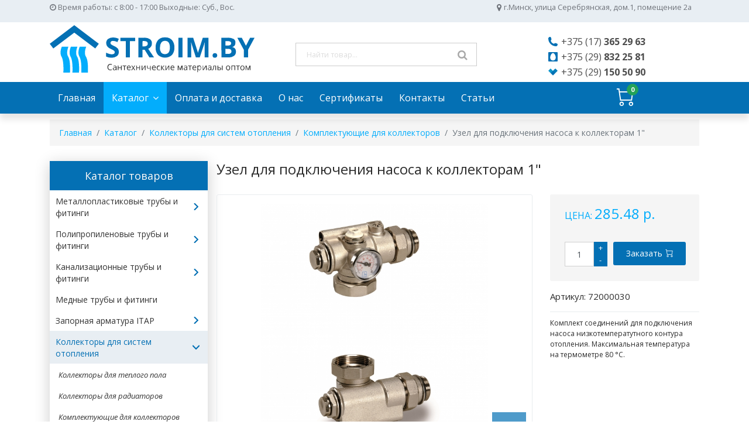

--- FILE ---
content_type: text/html; charset=utf-8
request_url: https://stroim.by/katalog/kollektory-dlya-sistem-otopleniya/komplektuyushchie-dlya-kollektorov/uzel-dlya-podklyucheniya-nasosa-k-kollektoram-1.html
body_size: 19050
content:

<!doctype html>
<html lang="ru-ru" dir="ltr">
    <head>
        <meta charset="utf-8">
        <meta name="viewport" content="width=device-width, initial-scale=1, shrink-to-fit=no">
        <link rel="canonical" href="https://stroim.by/katalog/kollektory-dlya-sistem-otopleniya/komplektuyushchie-dlya-kollektorov/uzel-dlya-podklyucheniya-nasosa-k-kollektoram-1.html">
        <base href="https://stroim.by/katalog/kollektory-dlya-sistem-otopleniya/komplektuyushchie-dlya-kollektorov/uzel-dlya-podklyucheniya-nasosa-k-kollektoram-1.html" />
	<meta http-equiv="content-type" content="text/html; charset=utf-8" />
	<meta name="title" content="Узел для подключения насоса к коллекторам 1&quot;" />
	<meta name="description" content="Приобрести узел для подключения насоса к коллекторам в Минске: ✈ доставка в любую точку РБ, низкие цены. ✔ Гарантия качества. ✔ Оптом и в розницу." />
	<meta name="generator" content="Joomla! - Open Source Content Management" />
	<title>Купить узел для подключения насоса к коллекторам в Минске</title>
	<link href="https://stroim.by/katalog/kollektory-dlya-sistem-otopleniya/komplektuyushchie-dlya-kollektorov/uzel-dlya-podklyucheniya-nasosa-k-kollektoram-1.html" rel="canonical" />
	<link href="/images/fstr1.png" rel="shortcut icon" type="image/vnd.microsoft.icon" />
	<link href="/plugins/system/bdthemes_shortcodes/css/shortcode-ultimate.css" rel="stylesheet" type="text/css" />
	<link href="/plugins/system/bdthemes_shortcodes/css/font-awesome.min.css" rel="stylesheet" type="text/css" />
	<link href="/components/com_virtuemart/assets/css/jquery.fancybox-1.3.4.css?vmver=550dd72c" rel="stylesheet" type="text/css" />
	<link href="//fonts.googleapis.com/css?family=Open Sans:100,100i,300,300i,400,400i,500,500i,700,700i,900,900i&amp;subset=cyrillic-ext" rel="stylesheet" type="text/css" />
	<link href="/templates/shaper_helixultimate/css/font-awesome.min.css" rel="stylesheet" type="text/css" />
	<link href="/templates/shaper_helixultimate/css/nanoshop/preset1.css" rel="stylesheet" type="text/css" />
	<link href="/templates/shaper_helixultimate/css/custom.css" rel="stylesheet" type="text/css" />
	<link href="https://stroim.by/plugins/system/vmlabel/vmlabel.css" rel="stylesheet" type="text/css" />
	<link href="https://stroim.by/plugins/system/vmquickview/assets/css/vmquickview.css" rel="stylesheet" type="text/css" />
	<link href="https://stroim.by/plugins/system/vmzoomer/assets/css/vmzoomer.css" rel="stylesheet" type="text/css" />
	<link href="/plugins/system/bdthemes_shortcodes/shortcodes/spacer/css/spacer.css" rel="stylesheet" type="text/css" />
	<link href="/plugins/system/bdthemes_shortcodes/shortcodes/button/css/button.css" rel="stylesheet" type="text/css" />
	<link href="/plugins/system/bdthemes_shortcodes/css/row-column.css" rel="stylesheet" type="text/css" />
	<link href="/modules/mod_vertical_menu/cache/135/eec1eb3112c352fac7537468f8091434.css" rel="stylesheet" type="text/css" />
	<link href="/plugins/system/bdthemes_shortcodes/shortcodes/icon/css/icon.css" rel="stylesheet" type="text/css" />
	<style type="text/css">
body{font-family: 'Open Sans', sans-serif;font-size: 15px;font-weight: 400;}
.logo-image {height:36px;}#sp-section-1{ background-color:#e8eef3;color:#6f737a;padding:0px;margin:0px; }#sp-top{ margin:0px 0px 0px 0px; }#sp-top a{color:#4d4d4d;}#sp-top a:hover{color:#333333;}#sp-header{ background-color:#0470b4; }#sp-section-12{ background-color:#0574b5;color:#ffffff;padding:30px 0px 0px 30px; }#sp-section-12 a{color:#ffffff;}#sp-section-12 a:hover{color:#ffffff;}#sp-bottom{ background-color:#04639c; }#sp-footer{ background-color:#04639c; }.product-image{position: relative}@media(max-width:768px){.vmquickview-button{display: none !important}}.vmqv-image #vmqv-slider,.vmqv-image #vmqv-slider img{max-height: 300px}@media(max-width: 768px){.vmzoomer-image > img{opacity: 0 !important} .vmzoomer-image a img{opacity: 1 !important}}.vmzoomer-image{height: 450px}.vmzoomer-additional-images .item{height: 100px;}.sus69706ccfb135c.su-spacer{height:1px;}
@media only screen and (min-width: 768px) and (max-width: 960px) {.sus69706ccfb135c.su-spacer {height:1px;}}
@media (max-width: 767px) {.sus69706ccfb135c.su-spacer {height:15px;}}a#subtn_69706ccfb14b1 { color: #FFFFFF; background-color: #24A259;-webkit-border-radius: 3px; border-radius: 3px;}
a#subtn_69706ccfb14b1 span { font-size: 14px;-webkit-border-radius: 3px; border-radius: 3px;line-height:21px;padding: 6px 18px;}
a#subtn_69706ccfb14b1:hover { background-color: #24A259;}
a#subtn_69706ccfb14b1 i {font-size:14px; color:#FFFFFF}#sucol69706ccfb2623.su-column > .su-column-inner {background-color: #04639C;color: #ffffff;padding: 10px;}#sucol69706ccfb27a3.su-column > .su-column-inner {background-color: #04639C;color: #ffffff;padding: 10px;}#sucol69706ccfb2908.su-column > .su-column-inner {background-color: #04639C;color: #ffffff;padding: 10px;}#sucol69706ccfb2a68.su-column > .su-column-inner {background-color: #04639C;color: #ffffff;padding: 10px;}.sus69706ccfb2bea.su-spacer{height:30px;}
@media only screen and (min-width: 768px) and (max-width: 960px) {.sus69706ccfb2bea.su-spacer {height:30px;}}
@media (max-width: 767px) {.sus69706ccfb2bea.su-spacer {height:10px;}}
.noscript div#off-menu_135 dl.level1 dl{
	position: static;
}
.noscript div#off-menu_135 dl.level1 dd.parent{
	height: auto !important;
	display: block;
	visibility: visible;
}
.sus69706ccfd46c2.su-spacer{height:15px;}
@media only screen and (min-width: 768px) and (max-width: 960px) {.sus69706ccfd46c2.su-spacer {height:15px;}}
@media (max-width: 767px) {.sus69706ccfd46c2.su-spacer {height:5px;}}.sus69706ccfd4db0.su-spacer{height:5px;}
@media only screen and (min-width: 768px) and (max-width: 960px) {.sus69706ccfd4db0.su-spacer {height:5px;}}
@media (max-width: 767px) {.sus69706ccfd4db0.su-spacer {height:5px;}}#suico_69706ccfd521a.su-icon i { font-size:14px;line-height:14px;background-color:transparent;color:#6F737A;padding:1px;}.form-horizontal .control-label{width:250px; !important; }
	</style>
	<script src="/plugins/system/offlajnparams/compat/greensock.js" type="text/javascript"></script>
	<script src="/media/jui/js/jquery.min.js?cae1f27690260af1c771b00b121e0d82" type="text/javascript"></script>
	<script src="/media/jui/js/jquery-noconflict.js?cae1f27690260af1c771b00b121e0d82" type="text/javascript"></script>
	<script src="/media/jui/js/jquery-migrate.min.js?cae1f27690260af1c771b00b121e0d82" type="text/javascript"></script>
	<script src="/plugins/system/bdthemes_shortcodes/js/shortcode-ultimate.js" type="text/javascript"></script>
	<script src="/components/com_virtuemart/assets/js/jquery-ui.min.js?vmver=1.9.2" type="text/javascript"></script>
	<script src="/components/com_virtuemart/assets/js/jquery.ui.autocomplete.html.js" type="text/javascript"></script>
	<script src="/components/com_virtuemart/assets/js/jquery.noconflict.js" type="text/javascript" async="async"></script>
	<script src="/components/com_virtuemart/assets/js/vmsite.js?vmver=550dd72c" type="text/javascript"></script>
	<script src="/components/com_virtuemart/assets/js/fancybox/jquery.fancybox-1.3.4.pack.js?vmver=550dd72c" type="text/javascript" defer="defer"></script>
	<script src="/components/com_virtuemart/assets/js/vmprices.js?vmver=550dd72c" type="text/javascript"></script>
	<script src="/templates/shaper_helixultimate/js/popper.min.js" type="text/javascript"></script>
	<script src="/templates/shaper_helixultimate/js/bootstrap.min.js" type="text/javascript"></script>
	<script src="/templates/shaper_helixultimate/js/main.js" type="text/javascript"></script>
	<script src="/templates/shaper_helixultimate/js/custom.js" type="text/javascript"></script>
	<script src="https://stroim.by/plugins/system/vmquickview/assets/js/vmquickview.js" type="text/javascript"></script>
	<script src="https://stroim.by/plugins/system/vmzoomer/assets/js/vmzoomer.js" type="text/javascript"></script>
	<script src="/plugins/system/bdthemes_shortcodes/js/jquery.matchHeight.min.js" type="text/javascript"></script>
	<script src="/modules/mod_vertical_menu/js/perfect-scrollbar.js?v=3.1.215" type="text/javascript"></script>
	<script src="/modules/mod_vertical_menu/js/mod_vertical_menu.js?v=3.1.215" type="text/javascript"></script>
	<script src="/components/com_virtuemart/assets/js/cvfind.js?vmver=550dd72c" type="text/javascript" defer="defer"></script>
	<script src="https://stroim.by//modules/mod_vm_cart/assets/js/update_cart.js" type="text/javascript"></script>
	<script type="text/javascript">
//<![CDATA[ 
if (typeof Virtuemart === "undefined"){
	var Virtuemart = {};}
var vmSiteurl = 'https://stroim.by/' ;
Virtuemart.vmSiteurl = vmSiteurl;
var vmLang = '&lang=ru';
Virtuemart.vmLang = vmLang; 
var vmLangTag = 'ru';
Virtuemart.vmLangTag = vmLangTag;
var Itemid = '&Itemid=338';
Virtuemart.addtocart_popup = "1" ; 
var usefancy = true; //]]>
template="shaper_helixultimate";jQuery(document).ready(function($){
                    $('.vmquickview-button').click(function(e){
                        var productId = 'productId='+$(this).data('product-id');
                        $('#vmquickview').iziModal({
                            title: $(this).data('name'),
                            fullscreen: true,
                            headerColor: '#6d7d8d',
                            closeButton : true,
                            iframeHeight: 600,
                            width: 700,
                            padding: 30,
                            onOpening: function(modal){
                                modal.startLoading();
                                $.get('/?option=com_ajax&plugin=vmquickview&group=system&format=debug', productId, function(data) {
                                    $('#vmquickview .iziModal-content').html(data);   
                                    modal.stopLoading();        
                                });
                            },
                            transitionIn: 'fadeInLeft',
                            onClosed: function(){
                                jQuery('#vmCartModule').updateVirtueMartCartModule();
                                $('#vmquickview').iziModal('destroy');
                            }
                        });
                    });
                });jQuery(document).ready(function($) { jQuery('.vmzoomer-additional-images').slick({
                    dots: false,
                    arrows: true,
                    infinite: false,
                    slidesToShow: 4,
                    swipeToSlide: true,
                    swipe: true,
                    draggable: true,
                    slidesToScroll: 1,
                    speed: 200,
                    swipeToSlide: true,
                    vertical: false,
                    nextArrow: '<button type="button" class="vm-slick-next btn btn-primary btn-icon btn-sm btn-round" name="button"><i class="now-ui-icons arrows-1_minimal-right"></i></button>',
                    prevArrow: '<button type="button" class="vm-slick-prev btn btn-primary btn-icon btn-sm btn-round" name="button"><i class="now-ui-icons arrows-1_minimal-left"></i></button>',
                    responsive: [
                        {
                          breakpoint: 1200,
                          settings: {
                            slidesToShow: 3,
                          }
                        },
                        {
                          breakpoint: 992,
                          settings: {
                            swipeToSlide: true,
                            swipe: true,
                            slidesToShow: 3,
                          }
                        },
                        {
                          breakpoint: 768,
                          settings: {
                            swipe: true,
                            slidesToShow: 2,
                          }
                        }
                    ]
                });
                jQuery('.vmzoomer-additional-images').show();
                 } );jQuery(document).ready(function($) { jQuery('.vmzoomer-image').zoom({on: 'mouseover',touch: false});var lastImgCar = jQuery('.vmzoomer-additional-images .item').last();       
                        var firstImgCar = jQuery('.vmzoomer-additional-images .item').first();
                        jQuery('.vmzoomer-image-wrap .next-button').click(function(){
                            var image = jQuery('.vmzoomer-additional-images .active');
                            if(image.get(0) == lastImgCar.get(0)){
                               firstImgCar.find('img').trigger('click');
                            }
                            image.parent().next().find('img').trigger('click');   
                        });
                        jQuery('.vmzoomer-image-wrap .prev-button').click(function(){
                            var prevImage = jQuery('.vmzoomer-additional-images .active');
                            if(prevImage.get(0) == firstImgCar.get(0)){
                               lastImgCar.find('img').trigger('click');
                            }
                            prevImage.parent().prev().find('img').trigger('click');
                        });Virtuemart.updateImageEventListeners = function() {
                    jQuery(".vmzoomer-additional-images a.product-image.image-0").removeAttr("rel");
                    jQuery(".vmzoomer-additional-images .item").click(function() {
                        jQuery(".vmzoomer-additional-images a.product-image").attr("rel","vm-additional-images" );
                        jQuery(this).children("a.product-image").removeAttr("rel");
                        var src = jQuery(this).children("a.product-image").attr("href");
                        var alt = jQuery(this).children("img").attr("alt");
                        jQuery(".vmzoomer-image img").attr("src",src);
                        jQuery(".vmzoomer-image img").attr("alt",alt );
                        jQuery(".vmzoomer-image a").attr("href",src );
                        jQuery(".vmzoomer-image a").attr("alt",alt );
                        jQuery(".vmzoomer-image .vm-img-desc").html(alt);
                    }); 
                    jQuery(".vmzoomer-additional-images .item:first").addClass("active");

                    jQuery(".vmzoomer-additional-images .item").click(function() {
                         jQuery(".vmzoomer-additional-images .item").removeClass("active");         
                         jQuery(this).toggleClass("active");
                     });
                } 
                Virtuemart.updateImageEventListeners();jQuery('.lightbox-button').click(function() {
                        jQuery('.vmzoomer-additional-images .active a.fresco').trigger('click');
                    });if(!jQuery(".vmzoomer-additional-images").length){
                        jQuery(".vmzoomer-image a").addClass("fresco");
                        jQuery(".lightbox-button").click(function() {             
                           Fresco.show(jQuery(".vmzoomer-image a.fresco img").attr("src"));
                        });
                    };
                var firstImg = jQuery('.vmzoomer-additional-images a.product-image:first');
                var attrFirstImg = firstImg.attr('data-fresco-group-options');
                var newAttr = attrFirstImg  + ' ui: \'inside\',';
                firstImg.attr('data-fresco-group-options', newAttr);
                
                var firstImg = jQuery('.vmzoomer-additional-images a.product-image:first');
                var attrFirstImg = firstImg.attr('data-fresco-group-options');
                var newAttr = attrFirstImg  + ' loop: true,';
                firstImg.attr('data-fresco-group-options', newAttr);
                 } );jQuery(document).ready(function($) {
                        'use strict';
                        jQuery("#surow69706ccfb2496 .su-column > .su-column-inner").matchHeight();
                    });
	</script>
	<script data-cfasync="false">
document[(_el=document.addEventListener)?'addEventListener':'attachEvent'](_el?'DOMContentLoaded':'onreadystatechange',function(){
	if (!_el && document.readyState != 'complete') return;
	(window.jq183||jQuery)('.noscript').removeClass('noscript');
	window.sm135 = new VerticalSlideMenu({
		id: 135,
		visibility: ["0","1","1","1","0",["0","px"],["10000","px"]],
		parentHref: 1,
		theme: 'flat',
		result: 'Результаты поиска',
		noResult: 'Ничего не найдено',
		backItem: '',
		filterDelay: 500,
		filterMinChar: 3,
		navtype: 'accordion',
		sidebar: 0,
		popup: 0,
		overlay: 0,
		sidebarUnder: 768,
		width: 300,
		menuIconCorner: 1,
		menuIconX: 0,
		menuIconY: 0,
		hidePopupUnder: 1750,
		siteBg: '#444444',
		effect: 1,
    dur: 400/1000,
		perspective: 0,
		inEase: 'Quad.easeOut'.split('.').reverse().join(''),
		inOrigin: '50% 50% 0',
		inX: 100,
		inUnitX: '%',
    logoUrl: '',
		inCSS: {
			y: 0,
			opacity: 100/100,
			rotationX: 0,
			rotationY: 0,
			rotationZ: 0,
			skewX: 0,
			skewY: 0,
			scaleX: 100/100,
			scaleY: 100/100
		},
		outEase: 'Quad.easeOut'.split('.').reverse().join(''),
		outOrigin: '50% 50% 0',
		outX: -100,
		outUnitX: '%',
		outCSS: {
			y: 0,
			opacity: 100/100,
			rotationX: 0,
			rotationY: 0,
			rotationZ: 0,
			skewX: 0,
			skewY: 0,
			scaleX: 100/100,
			scaleY: 100/100
		},
		anim: {
			perspective: 1000,
			inDur: 300/1000,
			inEase: 'Quad.easeOut'.split('.').reverse().join(''),
			inOrigin: '50% 50% 0',
			inX: -30,
			inUnitX: 'px',
			inCSS: {
				y: 0,
				opacity: 0/100,
				rotationX: 0,
				rotationY: 0,
				rotationZ: 0,
				skewX: 0,
				skewY: 0,
				scaleX: 100/100,
				scaleY: 100/100
			},
			outDur: 300/1000,
			outEase: 'Quad.easeOut'.split('.').reverse().join(''),
			outOrigin: '50% 50% 0',
			outX: 20,
			outUnitX: 'px',
			outCSS: {
				y: 0,
				opacity: 0/100,
				rotationX: 0,
				rotationY: 0,
				rotationZ: 0,
				skewX: 0,
				skewY: 0,
				scaleX: 100/100,
				scaleY: 100/100
			}
		},
		miAnim: 0,
		miDur: 500/1000,
		miShift: 40/1000,
		miEase: 'Quad.easeOut'.split('.').reverse().join(''),
		miX: 40,
		miUnitX: '%',
		miCSS: {
			transformPerspective: 600,
			transformOrigin: '50% 50% 0',
			y: 0,
			opacity: 0/100,
			rotationX: 0,
			rotationY: 0,
			rotationZ: 0,
			skewX: 0,
			skewY: 0,
			scaleX: 100/100,
			scaleY: 100/100
		},
		iconAnim: 0 && 0,
		bgX: 0,
		dropwidth: 250,
		dropspace: 0,
		dropFullHeight: 0,
		dropEvent: 'mouseenter',
		opened: 1,
		autoOpen: 0,
		autoOpenAnim: 1,
		hideBurger: 0
	});
});
</script>
<script src="/templates/shaper_helixultimate/js/nanoshop.js" type="text/javascript"></script>
<script src="/templates/shaper_helixultimate/buyme/js/buyme.js" type="text/javascript"></script>
	<!-- Google Tag Manager -->
<script>(function(w,d,s,l,i){w[l]=w[l]||[];w[l].push({'gtm.start':
new Date().getTime(),event:'gtm.js'});var f=d.getElementsByTagName(s)[0],
j=d.createElement(s),dl=l!='dataLayer'?'&l='+l:'';j.async=true;j.src=
'https://www.googletagmanager.com/gtm.js?id='+i+dl;f.parentNode.insertBefore(j,f);
})(window,document,'script','dataLayer','GTM-5FP279C');</script>
<!-- End Google Tag Manager -->	
    </head>
    <body class="site helix-ultimate com-virtuemart view-productdetails layout-default task-none itemid-338 ru-ru ltr sticky-header layout-fluid offcanvas-init offcanvs-position-right">
	
    
      <!-- Google Tag Manager (noscript) -->
<noscript><iframe src="https://www.googletagmanager.com/ns.html?id=GTM-5FP279C"
height="0" width="0" style="display:none;visibility:hidden"></iframe></noscript>
<!-- End Google Tag Manager (noscript) -->
    <div class="body-wrapper">
        <div class="body-innerwrapper">
                        <section id="sp-section-1"><div class="container"><div class="container-inner"><div class="row"><div id="sp-top3" class="col-lg-8 "><div class="sp-column "><ul class="sp-contact-info"><li class="sp-contact-time"><span class="fa fa-clock-o" aria-hidden="true"></span> Время работы: с  8:00 - 17:00 Выходные: Суб., Вос.</li></ul></div></div><div id="sp-vaider" class="col-lg-4 d-none d-sm-none d-md-block"><div class="sp-column "><div class="sp-module "><div class="sp-module-content">

<div class="custom"  >
	<span id="suico_69706ccfd521a" class="su-icon square-size"><i class="fa fa-map-marker"></i></span><span style="font-size: 85%;">г.Минск, улица Серебрянская, дом.1, помещение 2а</span></p>
</div>
</div></div></div></div></div></div></div></section><section id="sp-top"><div class="container"><div class="container-inner"><div class="row"><div id="sp-logotip" class="col-12 col-sm-12 col-md-12 col-lg-4 "><div class="sp-column "><div class="sp-module "><div class="sp-module-content">

<div class="custom"  >
	<div class="su-spacer sus69706ccfd4db0"></div>
<p><a href="/"><img style="display: block; margin-left: auto; margin-right: auto;" src="/images/logo1.svg" alt="logo" width="385" height="89" /></a></p>
</div>
</div></div></div></div><div id="sp-top2" class="col-12 col-sm-12 col-md-6 col-lg-4 d-none d-sm-none d-md-block"><div class="sp-column "><div class="sp-module  search-top2"><div class="sp-module-content"><!--BEGIN Search Box -->
<form action="/catalog.html?search=true" method="get" class="form-inline">
    <div class="form-group vm-search search-top2">
    <input name="keyword" id="mod_virtuemart_search" maxlength="20" alt="Поиск" class="form-control col-12 search-top2" type="text" size="20" placeholder="Найти товар..." /><button type="submit"><i class="fa fa-search" aria-hidden="true"></i></button>    </div>
		<input type="hidden" name="limitstart" value="0" />
		<input type="hidden" name="option" value="com_virtuemart" />
		<input type="hidden" name="view" value="category" />
		<input type="hidden" name="virtuemart_category_id" value="0"/>

	  </form>

<!-- End Search Box --></div></div></div></div><div id="sp-header-info" class="col-12 col-sm-12 col-md-6 col-lg-4 "><div class="sp-column "><div class="sp-module "><div class="sp-module-content">

<div class="custom"  >
	<div class="su-spacer sus69706ccfd46c2"></div>
<table style="margin-left: auto; margin-right: auto;" border="0">
<tbody>
<tr>
<td><img src="/images/gor.svg" alt="" width="16" height="16" /></td>
<td><span style="font-size: 16px;">&nbsp;<a href="tel:+375173652963">+375 (17) <strong>365 29 63</strong></a></span></td>
</tr>
<tr>
<td><img src="/images/mts.svg" alt="" width="16" height="16" /></td>
<td><span style="font-size: 16px;">&nbsp;<a href="tel:+375298322581">+375 (29) <strong>832 25 81</strong></a></span></td>
</tr>
<tr>
<td><img src="/images/velcom.svg" alt="" width="16" height="16" /></td>
<td><span style="font-size: 16px;">&nbsp;<a href="tel:+375291505090">+375 (29) <strong>150 50 90</strong></a></span></td>
</tr>
</tbody>
</table>
</div>
</div></div></div></div></div></div></div></section><header id="sp-header"><div class="container"><div class="container-inner"><div class="row"><div id="sp-menu" class="col-6 col-sm-6 col-lg-9 "><div class="sp-column "><nav class="sp-megamenu-wrapper" role="navigation"><a id="offcanvas-toggler" aria-label="Навигация" class="offcanvas-toggler-right d-block d-lg-none" href="#"><span> МЕНЮ </span><i class="fa fa-bars" aria-hidden="true" title="Навигация"></i></a><ul class="sp-megamenu-parent menu-animation-fade d-none d-lg-block"><li class="sp-menu-item"><a  href="/" >Главная</a></li><li class="sp-menu-item sp-has-child active"><a  href="/katalog.html" >Каталог</a><div class="sp-dropdown sp-dropdown-main sp-menu-right" style="width: 360px;"><div class="sp-dropdown-inner"><ul class="sp-dropdown-items"><li class="sp-menu-item sp-has-child"><a  href="/katalog/metalloplastikovye-truby-i-fitingi.html" >Металлопластиковые трубы и фитинги</a><div class="sp-dropdown sp-dropdown-sub sp-menu-right" style="width: 360px;"><div class="sp-dropdown-inner"><ul class="sp-dropdown-items"><li class="sp-menu-item"><a  href="/katalog/metalloplastikovye-truby-i-fitingi/truby-metalloplastikovye-i-sshityj-polietilen.html" >Трубы металлопластиковые и сшитый полиэтилен</a></li><li class="sp-menu-item"><a  href="/katalog/metalloplastikovye-truby-i-fitingi/kompressionnye-fitingi.html" >Компрессионные фитинги</a></li><li class="sp-menu-item"><a  href="/katalog/metalloplastikovye-truby-i-fitingi/press-fitingi.html" >Пресс фитинги</a></li></ul></div></div></li><li class="sp-menu-item sp-has-child"><a  href="/katalog/polipropilenovye-truby-i-fitingi.html" >Полипропиленовые трубы и фитинги</a><div class="sp-dropdown sp-dropdown-sub sp-menu-right" style="width: 360px;"><div class="sp-dropdown-inner"><ul class="sp-dropdown-items"><li class="sp-menu-item"><a  href="/katalog/polipropilenovye-truby-i-fitingi/wavin-ekoplastik.html" >WAVIN EKOPLASTIK</a></li><li class="sp-menu-item"><a  href="/katalog/polipropilenovye-truby-i-fitingi/wavin-ekoplastik-therm-plus.html" >WAVIN EKOPLASTIK Therm plus</a></li></ul></div></div></li><li class="sp-menu-item sp-has-child"><a  href="/katalog/kanalizatsionnye-truby-i-fitingi.html" >Канализационные трубы и фитинги</a><div class="sp-dropdown sp-dropdown-sub sp-menu-right" style="width: 360px;"><div class="sp-dropdown-inner"><ul class="sp-dropdown-items"><li class="sp-menu-item"><a  href="/katalog/kanalizatsionnye-truby-i-fitingi/vnutrennyaya-kanalizatsiya-fabiplast.html" >Внутренняя канализация ФАБИПЛАСТ</a></li><li class="sp-menu-item"><a  href="/katalog/kanalizatsionnye-truby-i-fitingi/naruzhnaya-kanalizatsiya.html" >Наружная канализация</a></li></ul></div></div></li><li class="sp-menu-item"><a  href="/katalog/mednye-truby-i-fitingi.html" >Медные трубы и фитинги</a></li><li class="sp-menu-item sp-has-child"><a  href="/katalog/zapornaya-armatura-itap.html" >Запорная арматура ITAP</a><div class="sp-dropdown sp-dropdown-sub sp-menu-right" style="width: 360px;"><div class="sp-dropdown-inner"><ul class="sp-dropdown-items"><li class="sp-menu-item"><a  href="/katalog/zapornaya-armatura-itap/sharovye-krany.html" >Шаровые краны</a></li><li class="sp-menu-item"><a  href="/katalog/zapornaya-armatura-itap/obratnye-klapany-i-filtry.html" >Обратные клапаны и фильтры</a></li><li class="sp-menu-item"><a  href="/katalog/zapornaya-armatura-itap/radiatornye-krany.html" >Радиаторные краны</a></li><li class="sp-menu-item"><a  href="/katalog/zapornaya-armatura-itap/reduktory-davleniya-i-predokhranitelnye-klapany.html" >Редукторы давления и предохранительные клапаны</a></li></ul></div></div></li><li class="sp-menu-item sp-has-child active"><a  href="/katalog/kollektory-dlya-sistem-otopleniya.html" >Коллекторы для систем отопления</a><div class="sp-dropdown sp-dropdown-sub sp-menu-right" style="width: 360px;"><div class="sp-dropdown-inner"><ul class="sp-dropdown-items"><li class="sp-menu-item"><a  href="/katalog/kollektory-dlya-sistem-otopleniya/kollektory-dlya-teplogo-pola.html" >Коллекторы для теплого пола</a></li><li class="sp-menu-item"><a  href="/katalog/kollektory-dlya-sistem-otopleniya/kollektory-dlya-radiatorov.html" >Коллекторы для радиаторов</a></li><li class="sp-menu-item current-item active"><a  href="/katalog/kollektory-dlya-sistem-otopleniya/komplektuyushchie-dlya-kollektorov.html" >Комплектующие для коллекторов</a></li></ul></div></div></li><li class="sp-menu-item"><a  href="/katalog/truby-i-fitingi-dlya-naruzhnogo-vodoprovoda.html" >Трубы и фитинги для наружного водопровода</a></li><li class="sp-menu-item sp-has-child"><a  href="/katalog/radiatory-otopleniya.html" >Радиаторы отопления</a><div class="sp-dropdown sp-dropdown-sub sp-menu-right" style="width: 360px;"><div class="sp-dropdown-inner"><ul class="sp-dropdown-items"><li class="sp-menu-item"><a  href="/katalog/radiatory-otopleniya/stalnye-radiatory.html" >Стальные радиаторы</a></li><li class="sp-menu-item"><a  href="/katalog/radiatory-otopleniya/alyuminievye-radiatory.html" >Алюминиевые радиаторы</a></li><li class="sp-menu-item"><a  href="/katalog/radiatory-otopleniya/komplektuyushchie-dlya-radiatorov.html" >Комплектующие для радиаторов</a></li></ul></div></div></li><li class="sp-menu-item sp-has-child"><a  href="/katalog/rasshiritelnye-baki-zilmet.html" >Расширительные баки Zilmet</a><div class="sp-dropdown sp-dropdown-sub sp-menu-right" style="width: 360px;"><div class="sp-dropdown-inner"><ul class="sp-dropdown-items"><li class="sp-menu-item"><a  href="/katalog/rasshiritelnye-baki-zilmet/rasshiritelnye-baki-dlya-otopleniya.html" >Расширительные баки для отопления</a></li><li class="sp-menu-item"><a  href="/katalog/rasshiritelnye-baki-zilmet/rasshiritelnye-baki-dlya-vodosnabzheniya.html" >Расширительные баки для водоснабжения</a></li><li class="sp-menu-item"><a  href="/katalog/rasshiritelnye-baki-zilmet/rasshiritelnye-baki-dlya-goryachego-vodosnabzheniya.html" >Расширительные баки для горячего водоснабжения</a></li></ul></div></div></li><li class="sp-menu-item sp-has-child"><a  href="/katalog/nasosnoe-oborudovanie.html" >Насосное оборудование</a><div class="sp-dropdown sp-dropdown-sub sp-menu-right" style="width: 360px;"><div class="sp-dropdown-inner"><ul class="sp-dropdown-items"><li class="sp-menu-item"><a  href="/katalog/nasosnoe-oborudovanie/tsirkulyatsionnye-nasosy-ups-serii-100-1-230-v.html" >Циркуляционные насосы: UPS серии 100, 1 × 230 В</a></li><li class="sp-menu-item"><a  href="/katalog/nasosnoe-oborudovanie/ustanovki-povysheniya-davleniya.html" >Установки повышения давления</a></li></ul></div></div></li><li class="sp-menu-item sp-has-child"><a  href="/katalog/rezbovye-fitingi.html" >Резьбовые фитинги</a><div class="sp-dropdown sp-dropdown-sub sp-menu-right" style="width: 360px;"><div class="sp-dropdown-inner"><ul class="sp-dropdown-items"><li class="sp-menu-item"><a  href="/katalog/rezbovye-fitingi/bronzovye-fitingi-viega.html" >Бронзовые фитинги VIEGA</a></li><li class="sp-menu-item"><a  href="/katalog/rezbovye-fitingi/latunnye-fitingi.html" >Латунные фитинги</a></li><li class="sp-menu-item"><a  href="/katalog/rezbovye-fitingi/otsinkovannye-fitingi-iz-kovkogo-chuguna.html" >Оцинкованные фитинги из ковкого чугуна</a></li></ul></div></div></li><li class="sp-menu-item"><a  href="/katalog/uteplitel-dlya-truboprovodov.html" >Утеплитель для трубопроводов</a></li><li class="sp-menu-item"><a  href="/katalog/krepleniya-dlya-trub.html" >Крепления для труб</a></li><li class="sp-menu-item"><a  href="/katalog/sifony-trapy-gibkaya-podvodka.html" >Сифоны, трапы , гибкая подводка</a></li></ul></div></div></li><li class="sp-menu-item"><a  href="/oplata-i-dostavka.html" >Оплата и доставка</a></li><li class="sp-menu-item"><a  href="/o-kompanii.html" >О нас</a></li><li class="sp-menu-item"><a  href="/sertifikaty.html" >Сертификаты</a></li><li class="sp-menu-item"><a  href="/kontakti.html" >Контакты </a></li><li class="sp-menu-item"><a  href="/stati.html" >Статьи</a></li></ul></nav></div></div><div id="sp-cart2" class="col-6 col-sm-6 col-lg-3 "><div class="sp-column "><div class="sp-module "><div class="sp-module-content">
<!-- Virtuemart 2 Ajax Card -->
<div class="vmCartModule  dropdown" id="vmCartModule">
	<a href="/cart.html" rel="nofollow" data-toggle="dropdown">
	
	<i class="now-ui-icons shopping_cart-simple"></i>
    <div class="total_products badge badge-danger">
    0    </div>
	</a>
	<div class="dropdown-menu dropdown-menu-right">
	    <div class="cart_content">
	    
	    <div id="hiddencontainer" style=" display: none; ">
	        <div class="vmcontainer">
	            <div class="product_row">
                    <span class="image"></span>
                    <div class="product_name_block">
                        <span class="quantity"></span>&nbsp;x&nbsp;
                        <span class="product_name">
                                                   </span>
                    </div>
                    <div class="product-info">
                        <span class="subtotal_with_tax">
                                                </span>
                    </div>
	            <div class="customProductData"></div>
	            <div class="clearfix"></div>
	            </div>
	        </div>
	    </div>
	    <div class="vm_cart_products">
	        <div class="vmcontainer">
	        	        </div>
	    </div>
	    <div class="total">
	        	    </div>
	    
	    <div class="cart_info">
	    Корзина пуста	    </div>
	    <div class="show_cart">
	    	    </div>
	    <div style="clear:both;"></div>
	    <div class="payments_signin_button" ></div>
	    <noscript>
	    MOD_VIRTUEMART_CART_AJAX_CART_PLZ_JAVASCRIPT	    </noscript>
	    </div>
	</div>
</div>
<script>
jQuery(document).ready(function($){
    $('#vmCartModule .show_cart a').addClass('btn btn-primary');
    $('button[name="addtocart"]').click(function(){
       setTimeout(function(){
          $('#vmCartModule .show_cart a').addClass('btn btn-primary');
       },1000);             
    });
    $('#vmCartModule').click(function(){
        $('#vmCartModule .show_cart a').addClass('btn btn-primary');
    });
});
</script>
<script id="vm.CartModule.UpdateModule-js" type="text/javascript">//<![CDATA[ 
jQuery(document).ready(function(){
    jQuery("body").live("updateVirtueMartCartModule", function(e) {
        jQuery("#vmCartModule").updateVirtueMartCartModule();
    });
}); //]]>
</script></div></div></div></div></div></div></div></header><section id="sp-vmbreadcrumb"><div class="container"><div class="container-inner"><div class="row"><div id="sp-breadcrumb" class="col-lg-12 "><div class="sp-column "><div class="sp-module "><div class="sp-module-content">
<ol itemscope itemtype="https://schema.org/BreadcrumbList" class="breadcrumb">
			<li class="float-left">
			<span class="divider fa fa-location" aria-hidden="true"></span>
		</li>
	
				<li itemprop="itemListElement" itemscope itemtype="https://schema.org/ListItem" class="breadcrumb-item"><a itemprop="item" href="/" class="pathway"><span itemprop="name">Главная</span></a>				<meta itemprop="position" content="1">
			</li>
					<li itemprop="itemListElement" itemscope itemtype="https://schema.org/ListItem" class="breadcrumb-item"><a itemprop="item" href="/katalog.html" class="pathway"><span itemprop="name">Каталог</span></a>				<meta itemprop="position" content="2">
			</li>
					<li itemprop="itemListElement" itemscope itemtype="https://schema.org/ListItem" class="breadcrumb-item"><a itemprop="item" href="/katalog/kollektory-dlya-sistem-otopleniya.html" class="pathway"><span itemprop="name">Коллекторы для систем отопления</span></a>				<meta itemprop="position" content="3">
			</li>
					<li itemprop="itemListElement" itemscope itemtype="https://schema.org/ListItem" class="breadcrumb-item"><a itemprop="item" href="/katalog/kollektory-dlya-sistem-otopleniya/komplektuyushchie-dlya-kollektorov.html" class="pathway"><span itemprop="name">Комплектующие для коллекторов</span></a>				<meta itemprop="position" content="4">
			</li>
					<li itemprop="itemListElement" itemscope itemtype="https://schema.org/ListItem" class="breadcrumb-item active"><span itemprop="name">Узел для подключения насоса к коллекторам 1&quot;</span>				<meta itemprop="position" content="5">
			</li>
		</ol>
</div></div></div></div></div></div></div></section><section id="sp-main-body"><div class="container"><div class="container-inner"><div class="row"><aside id="sp-left" class="col-md-4 col-lg-3 d-none d-sm-none d-md-block"><div class="sp-column "><div class="noscript">
	<nav id="off-menu_135" class="off-menu_135 sm-menu   left-menu">
          <h3 class="sm-head">
    <span class="sm-title">Каталог товаров</span>  </h3>
      <div class="sm-levels">
    <div class="sm-level level1"><dl class="level1">
  <dt class="level1 off-nav-308 parent first">
        <div class="inner">
      <div class="link"><a data-text="Металлопластиковые трубы и фитинги" href="/katalog/metalloplastikovye-truby-i-fitingi.html">Металлопластиковые трубы и фитинги</a></div>
          </div>
  </dt>
  <dd class="level1 off-nav-308 parent first">
    <div class="sm-level level2"><dl class="level2">
  <dt class="level2 off-nav-325 notparent first">
        <div class="inner">
      <div class="link"><a data-text="Трубы металлопластиковые и сшитый полиэтилен" href="/katalog/metalloplastikovye-truby-i-fitingi/truby-metalloplastikovye-i-sshityj-polietilen.html">Трубы металлопластиковые и сшитый полиэтилен</a></div>
          </div>
  </dt>
  <dd class="level2 off-nav-325 notparent first">
      </dd>
    <dt class="level2 off-nav-326 notparent">
        <div class="inner">
      <div class="link"><a data-text="Компрессионные фитинги" href="/katalog/metalloplastikovye-truby-i-fitingi/kompressionnye-fitingi.html">Компрессионные фитинги</a></div>
          </div>
  </dt>
  <dd class="level2 off-nav-326 notparent">
      </dd>
    <dt class="level2 off-nav-327 notparent">
        <div class="inner">
      <div class="link"><a data-text="Пресс фитинги" href="/katalog/metalloplastikovye-truby-i-fitingi/press-fitingi.html">Пресс фитинги</a></div>
          </div>
  </dt>
  <dd class="level2 off-nav-327 notparent">
      </dd>
               </dl></div></dd>  <dt class="level1 off-nav-309 parent">
        <div class="inner">
      <div class="link"><a data-text="Полипропиленовые трубы и фитинги" href="/katalog/polipropilenovye-truby-i-fitingi.html">Полипропиленовые трубы и фитинги</a></div>
          </div>
  </dt>
  <dd class="level1 off-nav-309 parent">
    <div class="sm-level level2"><dl class="level2">
  <dt class="level2 off-nav-328 notparent first">
        <div class="inner">
      <div class="link"><a data-text="WAVIN EKOPLASTIK" href="/katalog/polipropilenovye-truby-i-fitingi/wavin-ekoplastik.html">WAVIN EKOPLASTIK</a></div>
          </div>
  </dt>
  <dd class="level2 off-nav-328 notparent first">
      </dd>
    <dt class="level2 off-nav-329 notparent">
        <div class="inner">
      <div class="link"><a data-text="WAVIN EKOPLASTIK Therm plus" href="/katalog/polipropilenovye-truby-i-fitingi/wavin-ekoplastik-therm-plus.html">WAVIN EKOPLASTIK Therm plus</a></div>
          </div>
  </dt>
  <dd class="level2 off-nav-329 notparent">
      </dd>
               </dl></div></dd>  <dt class="level1 off-nav-310 parent">
        <div class="inner">
      <div class="link"><a data-text="Канализационные трубы и фитинги" href="/katalog/kanalizatsionnye-truby-i-fitingi.html">Канализационные трубы и фитинги</a></div>
          </div>
  </dt>
  <dd class="level1 off-nav-310 parent">
    <div class="sm-level level2"><dl class="level2">
  <dt class="level2 off-nav-330 notparent first">
        <div class="inner">
      <div class="link"><a data-text="Внутренняя канализация ФАБИПЛАСТ" href="/katalog/kanalizatsionnye-truby-i-fitingi/vnutrennyaya-kanalizatsiya-fabiplast.html">Внутренняя канализация ФАБИПЛАСТ</a></div>
          </div>
  </dt>
  <dd class="level2 off-nav-330 notparent first">
      </dd>
    <dt class="level2 off-nav-331 notparent">
        <div class="inner">
      <div class="link"><a data-text="Наружная канализация" href="/katalog/kanalizatsionnye-truby-i-fitingi/naruzhnaya-kanalizatsiya.html">Наружная канализация</a></div>
          </div>
  </dt>
  <dd class="level2 off-nav-331 notparent">
      </dd>
               </dl></div></dd>  <dt class="level1 off-nav-314 notparent">
        <div class="inner">
      <div class="link"><a data-text="Медные трубы и фитинги" href="/katalog/mednye-truby-i-fitingi.html">Медные трубы и фитинги</a></div>
          </div>
  </dt>
  <dd class="level1 off-nav-314 notparent">
      </dd>
    <dt class="level1 off-nav-315 parent">
        <div class="inner">
      <div class="link"><a data-text="Запорная арматура ITAP" href="/katalog/zapornaya-armatura-itap.html">Запорная арматура ITAP</a></div>
          </div>
  </dt>
  <dd class="level1 off-nav-315 parent">
    <div class="sm-level level2"><dl class="level2">
  <dt class="level2 off-nav-332 notparent first">
        <div class="inner">
      <div class="link"><a data-text="Шаровые краны" href="/katalog/zapornaya-armatura-itap/sharovye-krany.html">Шаровые краны</a></div>
          </div>
  </dt>
  <dd class="level2 off-nav-332 notparent first">
      </dd>
    <dt class="level2 off-nav-333 notparent">
        <div class="inner">
      <div class="link"><a data-text="Обратные клапаны и фильтры" href="/katalog/zapornaya-armatura-itap/obratnye-klapany-i-filtry.html">Обратные клапаны и фильтры</a></div>
          </div>
  </dt>
  <dd class="level2 off-nav-333 notparent">
      </dd>
    <dt class="level2 off-nav-334 notparent">
        <div class="inner">
      <div class="link"><a data-text="Радиаторные краны" href="/katalog/zapornaya-armatura-itap/radiatornye-krany.html">Радиаторные краны</a></div>
          </div>
  </dt>
  <dd class="level2 off-nav-334 notparent">
      </dd>
    <dt class="level2 off-nav-335 notparent">
        <div class="inner">
      <div class="link"><a data-text="Редукторы давления и предохранительные клапаны" href="/katalog/zapornaya-armatura-itap/reduktory-davleniya-i-predokhranitelnye-klapany.html">Редукторы давления и предохранительные клапаны</a></div>
          </div>
  </dt>
  <dd class="level2 off-nav-335 notparent">
      </dd>
               </dl></div></dd>  <dt class="level1 off-nav-316 parent opened active">
        <div class="inner">
      <div class="link"><a data-text="Коллекторы для систем отопления" href="/katalog/kollektory-dlya-sistem-otopleniya.html">Коллекторы для систем отопления</a></div>
          </div>
  </dt>
  <dd class="level1 off-nav-316 parent opened active">
    <div class="sm-level level2"><dl class="level2">
  <dt class="level2 off-nav-336 notparent first">
        <div class="inner">
      <div class="link"><a data-text="Коллекторы для теплого пола" href="/katalog/kollektory-dlya-sistem-otopleniya/kollektory-dlya-teplogo-pola.html">Коллекторы для теплого пола</a></div>
          </div>
  </dt>
  <dd class="level2 off-nav-336 notparent first">
      </dd>
    <dt class="level2 off-nav-337 notparent">
        <div class="inner">
      <div class="link"><a data-text="Коллекторы для радиаторов" href="/katalog/kollektory-dlya-sistem-otopleniya/kollektory-dlya-radiatorov.html">Коллекторы для радиаторов</a></div>
          </div>
  </dt>
  <dd class="level2 off-nav-337 notparent">
      </dd>
    <dt class="level2 off-nav-338 notparent opened active">
        <div class="inner">
      <div class="link"><a data-text="Комплектующие для коллекторов" href="/katalog/kollektory-dlya-sistem-otopleniya/komplektuyushchie-dlya-kollektorov.html">Комплектующие для коллекторов</a></div>
          </div>
  </dt>
  <dd class="level2 off-nav-338 notparent opened active">
      </dd>
               </dl></div></dd>  <dt class="level1 off-nav-317 notparent">
        <div class="inner">
      <div class="link"><a data-text="Трубы и фитинги для наружного водопровода" href="/katalog/truby-i-fitingi-dlya-naruzhnogo-vodoprovoda.html">Трубы и фитинги для наружного водопровода</a></div>
          </div>
  </dt>
  <dd class="level1 off-nav-317 notparent">
      </dd>
    <dt class="level1 off-nav-318 parent">
        <div class="inner">
      <div class="link"><a data-text="Радиаторы отопления" href="/katalog/radiatory-otopleniya.html">Радиаторы отопления</a></div>
          </div>
  </dt>
  <dd class="level1 off-nav-318 parent">
    <div class="sm-level level2"><dl class="level2">
  <dt class="level2 off-nav-339 notparent first">
        <div class="inner">
      <div class="link"><a data-text="Стальные радиаторы" href="/katalog/radiatory-otopleniya/stalnye-radiatory.html">Стальные радиаторы</a></div>
          </div>
  </dt>
  <dd class="level2 off-nav-339 notparent first">
      </dd>
    <dt class="level2 off-nav-340 notparent">
        <div class="inner">
      <div class="link"><a data-text="Алюминиевые радиаторы" href="/katalog/radiatory-otopleniya/alyuminievye-radiatory.html">Алюминиевые радиаторы</a></div>
          </div>
  </dt>
  <dd class="level2 off-nav-340 notparent">
      </dd>
    <dt class="level2 off-nav-341 notparent">
        <div class="inner">
      <div class="link"><a data-text="Комплектующие для радиаторов" href="/katalog/radiatory-otopleniya/komplektuyushchie-dlya-radiatorov.html">Комплектующие для радиаторов</a></div>
          </div>
  </dt>
  <dd class="level2 off-nav-341 notparent">
      </dd>
               </dl></div></dd>  <dt class="level1 off-nav-319 parent">
        <div class="inner">
      <div class="link"><a data-text="Расширительные баки Zilmet" href="/katalog/rasshiritelnye-baki-zilmet.html">Расширительные баки Zilmet</a></div>
          </div>
  </dt>
  <dd class="level1 off-nav-319 parent">
    <div class="sm-level level2"><dl class="level2">
  <dt class="level2 off-nav-342 notparent first">
        <div class="inner">
      <div class="link"><a data-text="Расширительные баки для отопления" href="/katalog/rasshiritelnye-baki-zilmet/rasshiritelnye-baki-dlya-otopleniya.html">Расширительные баки для отопления</a></div>
          </div>
  </dt>
  <dd class="level2 off-nav-342 notparent first">
      </dd>
    <dt class="level2 off-nav-343 notparent">
        <div class="inner">
      <div class="link"><a data-text="Расширительные баки для водоснабжения" href="/katalog/rasshiritelnye-baki-zilmet/rasshiritelnye-baki-dlya-vodosnabzheniya.html">Расширительные баки для водоснабжения</a></div>
          </div>
  </dt>
  <dd class="level2 off-nav-343 notparent">
      </dd>
    <dt class="level2 off-nav-344 notparent">
        <div class="inner">
      <div class="link"><a data-text="Расширительные баки для горячего водоснабжения" href="/katalog/rasshiritelnye-baki-zilmet/rasshiritelnye-baki-dlya-goryachego-vodosnabzheniya.html">Расширительные баки для горячего водоснабжения</a></div>
          </div>
  </dt>
  <dd class="level2 off-nav-344 notparent">
      </dd>
               </dl></div></dd>  <dt class="level1 off-nav-320 parent">
        <div class="inner">
      <div class="link"><a data-text="Насосное оборудование" href="/katalog/nasosnoe-oborudovanie.html">Насосное оборудование</a></div>
          </div>
  </dt>
  <dd class="level1 off-nav-320 parent">
    <div class="sm-level level2"><dl class="level2">
  <dt class="level2 off-nav-345 notparent first">
        <div class="inner">
      <div class="link"><a data-text="Циркуляционные насосы: UPS серии 100, 1 × 230 В" href="/katalog/nasosnoe-oborudovanie/tsirkulyatsionnye-nasosy-ups-serii-100-1-230-v.html">Циркуляционные насосы: UPS серии 100, 1 × 230 В</a></div>
          </div>
  </dt>
  <dd class="level2 off-nav-345 notparent first">
      </dd>
    <dt class="level2 off-nav-346 notparent">
        <div class="inner">
      <div class="link"><a data-text="Установки повышения давления" href="/katalog/nasosnoe-oborudovanie/ustanovki-povysheniya-davleniya.html">Установки повышения давления</a></div>
          </div>
  </dt>
  <dd class="level2 off-nav-346 notparent">
      </dd>
               </dl></div></dd>  <dt class="level1 off-nav-321 parent">
        <div class="inner">
      <div class="link"><a data-text="Резьбовые фитинги" href="/katalog/rezbovye-fitingi.html">Резьбовые фитинги</a></div>
          </div>
  </dt>
  <dd class="level1 off-nav-321 parent">
    <div class="sm-level level2"><dl class="level2">
  <dt class="level2 off-nav-347 notparent first">
        <div class="inner">
      <div class="link"><a data-text="Бронзовые фитинги VIEGA" href="/katalog/rezbovye-fitingi/bronzovye-fitingi-viega.html">Бронзовые фитинги VIEGA</a></div>
          </div>
  </dt>
  <dd class="level2 off-nav-347 notparent first">
      </dd>
    <dt class="level2 off-nav-348 notparent">
        <div class="inner">
      <div class="link"><a data-text="Латунные фитинги" href="/katalog/rezbovye-fitingi/latunnye-fitingi.html">Латунные фитинги</a></div>
          </div>
  </dt>
  <dd class="level2 off-nav-348 notparent">
      </dd>
    <dt class="level2 off-nav-349 notparent">
        <div class="inner">
      <div class="link"><a data-text="Оцинкованные фитинги из ковкого чугуна" href="/katalog/rezbovye-fitingi/otsinkovannye-fitingi-iz-kovkogo-chuguna.html">Оцинкованные фитинги из ковкого чугуна</a></div>
          </div>
  </dt>
  <dd class="level2 off-nav-349 notparent">
      </dd>
               </dl></div></dd>  <dt class="level1 off-nav-322 notparent">
        <div class="inner">
      <div class="link"><a data-text="Утеплитель для трубопроводов" href="/katalog/uteplitel-dlya-truboprovodov.html">Утеплитель для трубопроводов</a></div>
          </div>
  </dt>
  <dd class="level1 off-nav-322 notparent">
      </dd>
    <dt class="level1 off-nav-323 notparent">
        <div class="inner">
      <div class="link"><a data-text="Крепления для труб" href="/katalog/krepleniya-dlya-trub.html">Крепления для труб</a></div>
          </div>
  </dt>
  <dd class="level1 off-nav-323 notparent">
      </dd>
    <dt class="level1 off-nav-324 notparent">
        <div class="inner">
      <div class="link"><a data-text="Сифоны, трапы , гибкая подводка" href="/katalog/sifony-trapy-gibkaya-podvodka.html">Сифоны, трапы , гибкая подводка</a></div>
          </div>
  </dt>
  <dd class="level1 off-nav-324 notparent">
      </dd>
           </dl></div>
    </div>
</nav></div>
<div class="sp-module "><h3 class="sp-module-title">Лучшие товары</h3><div class="sp-module-content"><div class="row product-wrap ">

	    <div class="product-block standart-product-block d-flex col-lg-12 col-md-12 col-sm-12 col-xs-12">
        <div class="spacer product-container card">
           
<div class="vmlabel-wrap">
    </div>
            <div class="product-image">
                <a href="/katalog/kanalizatsionnye-truby-i-fitingi/vnutrennyaya-kanalizatsiya-fabiplast/obratnyj-klapan-pp-50.html" title="Обратный клапан  ПП 50"><img src="/images/stories/virtuemart/product/resized/klapan-obratnyj-50-pp-import_300x300.jpg" alt="klapan-obratnyj-50-pp-import" class="img-rounded" /></a>            </div>

            <div class="product-info">
                <div class="product-name">  
                                        <a href="/katalog/kanalizatsionnye-truby-i-fitingi/vnutrennyaya-kanalizatsiya-fabiplast/obratnyj-klapan-pp-50.html">Обратный клапан  ПП 50</a>
                </div> 
            </div>

            <div class="product-details">  
                <div class="product-price" id="productPrice342" data-vm="product-prices">
	<div class="PricesalesPrice vm-display vm-price-value"><span class="vm-price-desc">ЦЕНА: </span><span class="PricesalesPrice">62.24 p.</span></div></div>                
                            </div>
        </div>
    </div>
        <div class="product-block standart-product-block d-flex col-lg-12 col-md-12 col-sm-12 col-xs-12">
        <div class="spacer product-container card">
           
<div class="vmlabel-wrap">
    </div>
            <div class="product-image">
                <a href="/katalog/zapornaya-armatura-itap/radiatornye-krany/kran-radiatornyj-pryamoj-1-2-shestigrannik-itap-1.html" title="Кран радиаторный прямой 1/2" шестигранник ITAP"><img src="/images/stories/virtuemart/product/resized/zoom_itap296 (3)_300x300.jpg" alt="zoom_itap296 (3)" class="img-rounded" /></a>            </div>

            <div class="product-info">
                <div class="product-name">  
                                        <a href="/katalog/zapornaya-armatura-itap/radiatornye-krany/kran-radiatornyj-pryamoj-1-2-shestigrannik-itap-1.html">Кран радиаторный прямой 1/2" шестигранник ITAP</a>
                </div> 
            </div>

            <div class="product-details">  
                <div class="product-price" id="productPrice1119" data-vm="product-prices">
	<div class="PricesalesPrice vm-display vm-price-value"><span class="vm-price-desc">ЦЕНА: </span><span class="PricesalesPrice">23.91 p.</span></div></div>                
                            </div>
        </div>
    </div>
        <div class="product-block standart-product-block d-flex col-lg-12 col-md-12 col-sm-12 col-xs-12">
        <div class="spacer product-container card">
           
<div class="vmlabel-wrap">
    </div>
            <div class="product-image">
                <a href="/katalog/metalloplastikovye-truby-i-fitingi/truby-metalloplastikovye-i-sshityj-polietilen/truba-iz-sshitogo-polietilena-pe-xc-evoh-2.html" title="Труба из сшитого полиэтилена PE-Xc/EVOH"><img src="/images/stories/virtuemart/product/resized/truba_iz_sshitogo_polietilena_pex_b_evoh_d2028_bukhta_100m_01_300x300.jpg" alt="truba_iz_sshitogo_polietilena_pex_b_evoh_d2028_bukhta_100m_01" class="img-rounded" /></a>            </div>

            <div class="product-info">
                <div class="product-name">  
                                        <a href="/katalog/metalloplastikovye-truby-i-fitingi/truby-metalloplastikovye-i-sshityj-polietilen/truba-iz-sshitogo-polietilena-pe-xc-evoh-2.html">Труба из сшитого полиэтилена PE-Xc/EVOH</a>
                </div> 
            </div>

            <div class="product-details">  
                <div class="product-price" id="productPrice800" data-vm="product-prices">
	<div class="PricesalesPrice vm-display vm-price-value"><span class="vm-price-desc">ЦЕНА: </span><span class="PricesalesPrice">3.59 p.</span></div></div>                
                            </div>
        </div>
    </div>
        <div class="clearfix"></div>

    </div><script id="cvselvarsb1955fb7d992ef67688ea1605e98c284-js" type="text/javascript">//<![CDATA[ 
jQuery(document).ready(function($) {
							
							$('[cvsel="field228"]').off('change',Virtuemart.cvFind);
							$('[cvsel="field228"]').on('change', { variants:[["/katalog/kollektory-dlya-sistem-otopleniya/komplektuyushchie-dlya-kollektorov/kran-radiatornyj-pryamoj-1-2-shestigrannik-itap.html",""],["/katalog/kollektory-dlya-sistem-otopleniya/komplektuyushchie-dlya-kollektorov/kran-radiatornyj-pryamoj-1-2-shestigrannik-itap-1.html","Кран радиаторный прямой 1/2 шестигранник"],["/katalog/kollektory-dlya-sistem-otopleniya/komplektuyushchie-dlya-kollektorov/kran-radiatornyj-pryamoj-1-2-shestigrannik-itap-2.html","Кран радиаторный прямой 3/4 шестигранник"]] },Virtuemart.cvFind);
						}); //]]>
</script><script id="cvselvarsddb19d0ab3f02188db1f1302ff51b9a8-js" type="text/javascript">//<![CDATA[ 
jQuery(document).ready(function($) {
							
							$('[cvsel="field165"]').off('change',Virtuemart.cvFind);
							$('[cvsel="field165"]').on('change', { variants:[["/katalog/kollektory-dlya-sistem-otopleniya/komplektuyushchie-dlya-kollektorov/truba-iz-sshitogo-polietilena-pe-xc-evoh.html",""],["/katalog/kollektory-dlya-sistem-otopleniya/komplektuyushchie-dlya-kollektorov/truba-iz-sshitogo-polietilena-pe-xc-evoh-1.html","Труба PE-Xc/EVOH 16 x 2,0 WAVIN (200м.)"],["/katalog/kollektory-dlya-sistem-otopleniya/komplektuyushchie-dlya-kollektorov/truba-iz-sshitogo-polietilena-pe-xc-evoh-2.html","Труба PE-Xc/EVOH 20 x 2,0 WAVIN (100м.)"]] },Virtuemart.cvFind);
						}); //]]>
</script></div></div></div></aside><main id="sp-component" class="col-12 col-sm-12 col-md-8 col-lg-9 " role="main"><div class="sp-column "><div id="system-message-container">
	</div>

<div class="product-container productdetails-view productdetails b1c-good" itemscope itemtype="http://schema.org/Product">
   
        
        <h1 itemprop="name" class="b1c-name">Узел для подключения насоса к коллекторам 1"</h1>
        
		    <div class="clearfix"></div>
    
    
    
    
    
    <div class="vm-product-container row">
        <div class="product-media-container col-xl-8 col-lg-7 col-md-12 col-sm-6 col-12">
           
<div class="vmlabel-wrap">
    </div>
            <div class="vmzoomer-wrap">
			<div class="vmzoomer-image-wrap">
            <div class="vmzoomer-image">
                <a  rel='vm-additional-images' class='product-zoom-image' href="https://stroim.by/images/stories/virtuemart/product/gp1190foto.jpg"><img src="/images/stories/virtuemart/product/gp1190foto.jpg" alt=""  /></a>    
            </div>
            <div class="lightbox-button"><button class="btn btn-primary btn-icon btn-lg btn-round"><i class="now-ui-icons ui-1_zoom-bold"></i></button></div>
                    </div>
            </div>            <meta itemprop="image" content="https://stroim.by/images/stories/virtuemart/product/gp1190foto.jpg"/>
        </div>

        <div class="product-details-container col-xl-4 col-lg-5 col-md-12 col-sm-6 col-12">
            <div class="spacer-buy-area" itemprop="offers" itemscope itemtype="http://schema.org/Offer">

            
            <div class="product-price-wrap"><div class="product-price" id="productPrice294" data-vm="product-prices">
	<div class="PricesalesPrice vm-display vm-price-value"><span class="vm-price-desc">ЦЕНА: </span><span class="PricesalesPrice">285.48 p.</span></div></div><meta itemprop='price' content='285.48'><meta itemprop='priceCurrency' content='BYN'> <div class="clearfix"></div>	<div class="addtocart-area">
		<form method="post" class="product js-recalculate" action="/katalog/kollektory-dlya-sistem-otopleniya/komplektuyushchie-dlya-kollektorov.html">
			<div class="vm-customfields-wrap">
							</div>			
				
	<div class="addtocart-bar d-flex">
								<!-- <label for="quantity294" class="quantity_box">Кол-во: </label> -->
                
                <div class="quantity-wrap d-inline-flex">
                    <input type="text" class="quantity-input js-recalculate" name="quantity[]"
                        data-errStr="Вы можете приобрести этот товар только в партии, состоящей из %s единиц(ы) товара!"
                        value="1" init="1" step="1"  />
                    <div class="d-inline-flex flex-column">
                            <button class="quantity-controls quantity-plus btn btn-secondary" type="button">+</button>  
                            <button class="quantity-controls quantity-minus btn btn-secondary" type="button">-</button>
                    </div>
                </div>
                
			<span class="addtocart-button">
				<button type="submit" name="addtocart" class="btn btn-primary" title="Заказать" >Заказать<i class="now-ui-icons shopping_cart-simple"></i></button>				</span> 
        			<input type="hidden" name="virtuemart_product_id[]" value="294"/>
			<noscript><input type="hidden" name="task" value="add"/></noscript> <div class="clearfix"></div>

	</div>
			<input type="hidden" name="option" value="com_virtuemart"/>
			<input type="hidden" name="view" value="cart"/>
			<input type="hidden" name="virtuemart_product_id[]" value="294"/>
			<input type="hidden" name="pname" value="Узел для подключения насоса к коллекторам 1""/>
			<input type="hidden" name="pid" value="294"/>
			<input type="hidden" name="Itemid" value="338"/>		</form>

	</div>

</div>    <!--<div class="stock-block nostock text-warning">Нет в наличии</div>-->
                <div class="product-article">
                    Артикул: 72000030                </div>   
               
<div class="iconki-cart"> 
</div>
                
                        
                            <div class="product-short-description">
                Комплект соединений  для подключения насоса низкотемператутного контура отопления. Максимальная температура на термометре 80 °C.                </div>
                             
            </div>
        </div>
	    <div class="clearfix"></div>
    </div>

        
    <div class="product-desc-wrap">
           
        <ul class="nav nav-pills nav-pills-primary justify-content-center" role="tablist" id="product-tabs">
            <li class="tab-home nav-item"><a class="nav-link active" href="#home" aria-controls="home" role="tablist" data-toggle="tab">Описание</a></li>
                        <li class="nav-item tab-reviews"><a class="nav-link" href="#reviews" aria-controls="reviews" role="tablist" data-toggle="tab">Отзывы ()</a></li>
        </ul>
            
       
                <div class="tab-content">
            <div role="tabpanel" class="tab-pane fade show active" id="home">	
                
                                    <div class="product-description" itemprop="description">
                    <p>Автономная система теплоснабжения, устанавливаемая, как в жилом помещении, так и в зданиях промышленного назначения, требует правильной комплектации. Это необходимо для обеспечения безопасности и бесперебойности подачи тепла при монтаже тёплого пола в качестве источника теплоснабжения. Немаловажным условием бесперебойного отопления является наличие резервной линии, которая будет функционировать в случае аварийной ситуации, либо при необходимости проведения ремонта одного из элементов системы.</p>
<p align="center"><img src="/images/uzel-nasosa-1.jpg" alt="" width="äuto" /></p>
<h2>Понятие коллекторного узла и его конструкция</h2>
<p>С учётом данного требования обычно в таких системах используют распределительный коллекторный узел (коллектор), посредством которого циркуляционный насос подключается к котлу. Коллектор представляет собой устройство, которое служит для распределения теплоносителя в системе отопления. В нём происходит смешивание горячей и холодной воды, благодаря чему становится возможным регулирование температуры тёплого пола и осуществление контроля его работы.</p>
<p>Практичность применения коллектора заключается в возможности подключения каждого нагревательного элемента к отдельному насосу. Вместе с тем, каждый такой блок функционируют как обособленный механизм.</p>
<p>Коллекторный узел включает в себя следующие основные элементы:</p>
<ul>
<li>циркуляционный насос, который служит для обеспечения системы требуемым уровнем давления: насос прогоняет воду через себя и повышает в ней давление;</li>
<li>узел подмеса (регулирующий клапан с датчиками температуры);</li>
<li>распределительный узел (гребёнка, состоящая из множества отводов с расходомерами);</li>
<li>воздухоотводчик;</li>
<li>метеодатчик.</li>
</ul>
<h2>Устройство узла циркуляционного насоса и особенности его подключения к коллектору</h2>
<p>В состав узла циркуляционного насоса входит сам агрегат, фильтр грубой очистки, а также обратный клапан и герметизирующий кран.</p>
<p>Оптимальным местом для установки агрегата является участок трубопровода, который находится перед входом в котёл (обратка). При монтаже помпы на подающем магистральном трубопроводе вместе с теплоносителем агрегат будет высасывать из котла и воздух, что способствует образованию вакуума в камере нагревательного элемента и закипанию жидкости. При монтаже помпы на обратке минимизируется риск возникновения воздушных пробок в трубах, а также становится возможной работа при низких значениях температуры, что позволит увеличить эксплуатационный срок гидравлической машины.</p>
<p>Фильтр является набором сеточек с разными ячейками, которые задерживают ржавчину, кусочки подмотки, сколы и другие механические загрязнители. Фильтр устанавливается перед агрегатом для того, чтобы все эти частички не попали в него и не вывели его из строя.</p>
<p>Обратный клапан обеспечивает дополнительную герметизацию и необходим для устранения гидравлических ударов и перепадов давления. Данный клапан монтируется после насоса на каждом контуре в отдельности.</p>
<p align="center"><img src="/images/uzel-nasosa-2.jpg" alt="" width="äuto" /></p>
<p>Герметизирующий кран применяется для ограничения, либо полного перекрытия подачи теплоносителя. Существуют варианты установки одного или двух кранов. Монтаж одного крана перед обратным клапаном является менее затратной. В данном случае происходит перекрытие подачи теплоносителя к отдельному агрегату. Однако, более надёжно подключение насоса к котлу с двумя кранами. Это объясняется тем, что при возникновении поломки, либо при обслуживании насоса нет необходимости в сливе жидкости из контура. Достаточно просто перекрыть оба крана и приступить к работе. Что примечательно, циркуляция воды в котельной не прекратится.</p>
<p>Приобрести элементы для формирования узла для подключения насоса к коллекторам вы можете в ООО «Вайдер». Найти информацию о стоимости изделий можно на сайте компании <a href="https://stroim.by/">https://stroim.by</a>.</p>
<h2>Приобретая продукцию именно у нас, вы получаете ряд преимуществ:</h2>
<ul>
<li>высокое качество товара;</li>
<li>приемлемые цены для розничных покупателей;</li>
<li>предоставление скидок при покупке товара оптом;</li>
<li>наличная и безналичная форма расчёта.</li>
</ul>
<h2>Инструкция по применению узла на русском: </h2>
<p align="center"><a href="/images/Uzel-dlia-podkluchenia.pdf" target="_blank">Скачать инструкцию</a></p>
<p>Для получения дополнительной информации позвоните нам по телефонам: +375 (17) 223 29 63 и +375 (29) 832 25 81.</p>
                    </div>
                	

                            </div>

              
            
            <div role="tabpanel" class="tab-pane fade" id="reviews">
                            </div> 
        </div>

            </div> 
    
<script id="box-js" type="text/javascript">//<![CDATA[ 
jQuery(document).ready(function($) {
	$('div#full-tos').hide();
	var con = $('div#full-tos').html();
	$('a#terms-of-service').click(function(event) {
		event.preventDefault();
		$.fancybox ({ div: '#full-tos', content: con });
	});
}); //]]>
</script><script id="ready.vmprices-js" type="text/javascript">//<![CDATA[ 
jQuery(document).ready(function($) {

		Virtuemart.product($("form.product"));
}); //]]>
</script><script id="popups-js" type="text/javascript">//<![CDATA[ 
jQuery(document).ready(function($) {
		
		$('a.ask-a-question, a.product-question, a.notify, a.printModal, a.recommened-to-friend, a.manuModal').click(function(event){
		  event.preventDefault();
		  $.fancybox({
			href: $(this).attr('href'),
			type: 'iframe',
			height: 550
			});
		  });
		
	}); //]]>
</script>
<script type="application/ld+json">
{
  "@context": "http://schema.org/",
  "@type": "Product",
  "name": "Узел для подключения насоса к коллекторам 1&quot;",
    "image": "https://stroim.by/images/stories/virtuemart/product/gp1190foto.jpg",
      "description": "Комплект соединений  для подключения насоса низкотемператутного контура отопления. Максимальная температура на термометре 80 °C.",
      "offers":{
    "@type": "Offer",
    "priceCurrency": "BYN",
    "price": "285.48"
  }
}
</script></div>

</div></main></div></div></div></section><section id="sp-section-10"><div class="container"><div class="container-inner"><div class="row"><div id="sp-user3" class="col-lg-12 "><div class="sp-column "><div class="sp-module recent-module"><h3 class="sp-module-title">Вы недавно смотрели</h3><div class="sp-module-content"><div class="row product-wrap recent-module">

	    <div class="product-block standart-product-block d-flex col-lg-3 col-md-4 col-sm-6 col-xs-12">
        <div class="spacer product-container card">
           
<div class="vmlabel-wrap">
    </div>
            <div class="product-image">
                <a href="/katalog/kollektory-dlya-sistem-otopleniya/komplektuyushchie-dlya-kollektorov/uzel-dlya-podklyucheniya-nasosa-k-kollektoram-1.html" title="Узел для подключения насоса к коллекторам 1""><img src="/images/stories/virtuemart/product/resized/gp1190foto_300x300.jpg" alt="gp1190foto" class="img-rounded" /></a>            </div>

            <div class="product-info">
                <div class="product-name">  
                                        <a href="/katalog/kollektory-dlya-sistem-otopleniya/komplektuyushchie-dlya-kollektorov/uzel-dlya-podklyucheniya-nasosa-k-kollektoram-1.html">Узел для подключения насоса к коллекторам 1"</a>
                </div> 
            </div>

            <div class="product-details">  
                <div class="product-price" id="productPrice294" data-vm="product-prices">
	<div class="PricesalesPrice vm-display vm-price-value"><span class="vm-price-desc">ЦЕНА: </span><span class="PricesalesPrice">285.48 p.</span></div></div>                
                            </div>
        </div>
    </div>
        <div class="clearfix"></div>

    </div></div></div></div></div></div></div></div></section><section id="sp-section-12"class=" d-none d-sm-none d-md-none d-lg-block"><div class="container"><div class="container-inner"><div class="row"><div id="sp-podval" class="col-lg-12 "><div class="sp-column "><div class="sp-module "><div class="sp-module-content">

<div class="custom"  >
	<div id="surow69706ccfb2496" class="su-row su-clmms-yes su-match-height"> <div id="sucol69706ccfb2623" class="su-column su-column-size-1-1 su-column-size-medium-1-4"><div class="su-column-inner"><div class="su-column-content">
<ul>
<li><a href="/katalog/metalloplastikovye-truby-i-fitingi.html">Металлопласт</a></li>
<li><a href="/katalog/polipropilenovye-truby-i-fitingi.html">Полипропилен</a></li>
<li><a href="/katalog/kanalizatsionnye-truby-i-fitingi.html">Канализация</a></li>
<li><a href="/katalog/mednye-truby-i-fitingi.html">Медные трубы</a></li>
</ul>
</div></div></div> <div id="sucol69706ccfb27a3" class="su-column su-column-size-1-1 su-column-size-medium-1-4"><div class="su-column-inner"><div class="su-column-content">
<ul>
<li><a href="/katalog/zapornaya-armatura-itap.html">Запорная арматура</a></li>
<li><a href="/katalog/kollektory-dlya-sistem-otopleniya.html">Коллекторы отопления</a></li>
<li><a href="/katalog/truby-i-fitingi-dlya-naruzhnogo-vodoprovoda.html">Наружний водопровод</a></li>
<li><a href="/katalog/radiatory-otopleniya.html">Радиаторы отопления</a></li>
</ul>
</div></div></div> <div id="sucol69706ccfb2908" class="su-column su-column-size-1-1 su-column-size-medium-1-4"><div class="su-column-inner"><div class="su-column-content">
<ul>
<li><a href="/katalog/rasshiritelnye-baki-zilmet.html">Расширительные баки</a></li>
<li><a href="/katalog/nasosnoe-oborudovanie.html">Насосное оборудование</a></li>
<li><a href="/katalog/rezbovye-fitingi.html">Резьбовые фитинги</a></li>
</ul>
</div></div></div> <div id="sucol69706ccfb2a68" class="su-column su-column-size-1-1 su-column-size-medium-1-4"><div class="su-column-inner"><div class="su-column-content">
<ul>
<li><a href="/katalog/uteplitel-dlya-truboprovodov.html">Утеплитель для труб</a></li>
<li><a href="/katalog/krepleniya-dlya-trub.html">Крепления для труб</a></li>
<li><a href="/katalog/sifony-trapy-gibkaya-podvodka.html">Сифоны, трапы</a></li>
</ul>
</div></div></div> </div>
<div class="su-spacer sus69706ccfb2bea"></div>
</div>
</div></div></div></div></div></div></div></section><section id="sp-bottom"><div class="container"><div class="container-inner"><div class="row"><div id="sp-bottom1" class="col-12 col-sm-12 col-md-6 col-lg-4 "><div class="sp-column "><div class="sp-module "><div class="sp-module-content">

<div class="custom"  >
	<p><a href="/"><img src="/images/logo-white.svg" alt="logo" width="350" height="109" /></a></p>
<p>Каталог предоставлен для ознакомления с товарным ассортиментом и не является Интернет-магазином. Окончательную информацию о наличии, комплектации, ценах и способах оплаты и доставки уточняйте по телефону или E-mail.</p>
</div>
</div></div></div></div><div id="sp-bottom2" class="col-12 col-sm-12 col-md-6 col-lg-5 "><div class="sp-column "><div class="sp-module "><div class="sp-module-content">

<div class="custom"  >
	<!--noindex-->
<p>Общество с ограниченной ответственностью "Вайдер"<br /> (ООО "Вайдер"), УНП 191668433, зарегистрировано в Торговом реестре 27 января 2015 года.</p>
<p><strong>ОФИС И СКЛАД:</strong><br />г.Минск, ул. Серебрянская, д.1, пом. 2а<br />с 8:00 - 17:00 Выходные: Суб., Вос.</p>
<!--/noindex-->
</div>
</div></div></div></div><div id="sp-bottom3" class="col-12 col-sm-12 col-md-6 col-lg-3 "><div class="sp-column "><div class="sp-module "><div class="sp-module-content">

<div class="custom"  >
	<!--noindex-->
<table style="margin-left: auto; margin-right: auto;" border="0">
<tbody>
<tr>
<td><img src="/images/gor-white.svg" alt="" width="16" height="16" /></td>
<td><span style="font-size: 16px;">&nbsp;<a href="tel:+375172232963">+375 (17) <strong>365 29 63</strong></a></span></td>
</tr>
<tr>
<td><img src="/images/mts_ bel.svg" alt="" width="16" height="16" /></td>
<td><span style="font-size: 16px;">&nbsp;<a href="tel:+375298322581">+375 (29) <strong>832 25 81</strong></a></span></td>
</tr>
<tr>
<td><img src="/images/velcom_bel.svg" alt="" width="16" height="16" /></td>
<td><span style="font-size: 16px;">&nbsp;<a href="tel:+375291505090">+375 (29) <strong>150 50 90</strong></a></span></td>
</tr>
</tbody>
</table>
<!--/noindex-->
<p></p>



</div>
</div></div></div></div></div></div></div></section><footer id="sp-footer"><div class="container"><div class="container-inner"><div class="row"><div id="sp-footer1" class="col-md-8 col-lg-4 "><div class="sp-column "><span class="sp-copyright">© 1998-2018 ООО "Вайдер"</span></div></div><div id="sp-footer2" class="col-md-4 col-lg-5 "><div class="sp-column "><div class="sp-module "><div class="sp-module-content">

<div class="custom"  >
	<div class="su-spacer sus69706ccfb135c"></div>
<div class="su-button-center"><a id="subtn_69706ccfb14b1" href="/images/price/price.xls" class="su-button su-button-style-default" target="_blank"><span><i class="fa fa-file-excel-o"></i> Скачать актуальный прайс</span></a></div>
</div>
</div></div></div></div><div id="sp-copy" class="col-lg-3 "><div class="sp-column "><div class="sp-module "><div class="sp-module-content">

<div class="custom"  >
	<p style="text-align: center; margin: 0px;"><span style="font-size: 8pt;"><a href="https://aliva.by/">Создание сайтов в Минске</a> - Aliva.by</span></p>
</div>
</div></div></div></div></div></div></div></footer>        </div>
    </div>

    <!-- Off Canvas Menu -->
    <div class="offcanvas-overlay"></div>
    <div class="offcanvas-menu">
        <a href="#" class="close-offcanvas"><span class="fa fa-remove"></span></a>
        <div class="offcanvas-inner">
                            <div class="sp-module "><div class="sp-module-content">

<div class="custom"  >
	<p><img style="display: block; margin-left: auto; margin-right: auto;" src="/images/logo.svg" alt="logo" /></p></div>
</div></div><div class="sp-module "><div class="sp-module-content"><!--BEGIN Search Box -->
<form action="/catalog.html?search=true" method="get" class="form-inline">
    <div class="form-group vm-search">
    <input name="keyword" id="mod_virtuemart_search" maxlength="20" alt="Поиск" class="form-control col-12" type="text" size="20" placeholder="Найти товар..." /><button type="submit"><i class="fa fa-search" aria-hidden="true"></i></button>    </div>
		<input type="hidden" name="limitstart" value="0" />
		<input type="hidden" name="option" value="com_virtuemart" />
		<input type="hidden" name="view" value="category" />
		<input type="hidden" name="virtuemart_category_id" value="0"/>

	  </form>

<!-- End Search Box --></div></div><div class="sp-module "><div class="sp-module-content"><ul class="menu">
<li class="item-101 default"><a href="/" >Главная</a></li><li class="item-269 active menu-deeper menu-parent"><a href="/katalog.html" >Каталог<span class="menu-toggler"></span></a><ul class="menu-child"><li class="item-308 menu-deeper menu-parent"><a href="/katalog/metalloplastikovye-truby-i-fitingi.html" >Металлопластиковые трубы и фитинги<span class="menu-toggler"></span></a><ul class="menu-child"><li class="item-325"><a href="/katalog/metalloplastikovye-truby-i-fitingi/truby-metalloplastikovye-i-sshityj-polietilen.html" >Трубы металлопластиковые и сшитый полиэтилен</a></li><li class="item-326"><a href="/katalog/metalloplastikovye-truby-i-fitingi/kompressionnye-fitingi.html" >Компрессионные фитинги</a></li><li class="item-327"><a href="/katalog/metalloplastikovye-truby-i-fitingi/press-fitingi.html" >Пресс фитинги</a></li></ul></li><li class="item-309 menu-deeper menu-parent"><a href="/katalog/polipropilenovye-truby-i-fitingi.html" >Полипропиленовые трубы и фитинги<span class="menu-toggler"></span></a><ul class="menu-child"><li class="item-328"><a href="/katalog/polipropilenovye-truby-i-fitingi/wavin-ekoplastik.html" >WAVIN EKOPLASTIK</a></li><li class="item-329"><a href="/katalog/polipropilenovye-truby-i-fitingi/wavin-ekoplastik-therm-plus.html" >WAVIN EKOPLASTIK Therm plus</a></li></ul></li><li class="item-310 menu-deeper menu-parent"><a href="/katalog/kanalizatsionnye-truby-i-fitingi.html" >Канализационные трубы и фитинги<span class="menu-toggler"></span></a><ul class="menu-child"><li class="item-330"><a href="/katalog/kanalizatsionnye-truby-i-fitingi/vnutrennyaya-kanalizatsiya-fabiplast.html" >Внутренняя канализация ФАБИПЛАСТ</a></li><li class="item-331"><a href="/katalog/kanalizatsionnye-truby-i-fitingi/naruzhnaya-kanalizatsiya.html" >Наружная канализация</a></li></ul></li><li class="item-314"><a href="/katalog/mednye-truby-i-fitingi.html" >Медные трубы и фитинги</a></li><li class="item-315 menu-deeper menu-parent"><a href="/katalog/zapornaya-armatura-itap.html" >Запорная арматура ITAP<span class="menu-toggler"></span></a><ul class="menu-child"><li class="item-332"><a href="/katalog/zapornaya-armatura-itap/sharovye-krany.html" >Шаровые краны</a></li><li class="item-333"><a href="/katalog/zapornaya-armatura-itap/obratnye-klapany-i-filtry.html" >Обратные клапаны и фильтры</a></li><li class="item-334"><a href="/katalog/zapornaya-armatura-itap/radiatornye-krany.html" >Радиаторные краны</a></li><li class="item-335"><a href="/katalog/zapornaya-armatura-itap/reduktory-davleniya-i-predokhranitelnye-klapany.html" >Редукторы давления и предохранительные клапаны</a></li></ul></li><li class="item-316 active menu-deeper menu-parent"><a href="/katalog/kollektory-dlya-sistem-otopleniya.html" >Коллекторы для систем отопления<span class="menu-toggler"></span></a><ul class="menu-child"><li class="item-336"><a href="/katalog/kollektory-dlya-sistem-otopleniya/kollektory-dlya-teplogo-pola.html" >Коллекторы для теплого пола</a></li><li class="item-337"><a href="/katalog/kollektory-dlya-sistem-otopleniya/kollektory-dlya-radiatorov.html" >Коллекторы для радиаторов</a></li><li class="item-338 current active"><a href="/katalog/kollektory-dlya-sistem-otopleniya/komplektuyushchie-dlya-kollektorov.html" >Комплектующие для коллекторов</a></li></ul></li><li class="item-317"><a href="/katalog/truby-i-fitingi-dlya-naruzhnogo-vodoprovoda.html" >Трубы и фитинги для наружного водопровода</a></li><li class="item-318 menu-deeper menu-parent"><a href="/katalog/radiatory-otopleniya.html" >Радиаторы отопления<span class="menu-toggler"></span></a><ul class="menu-child"><li class="item-339"><a href="/katalog/radiatory-otopleniya/stalnye-radiatory.html" >Стальные радиаторы</a></li><li class="item-340"><a href="/katalog/radiatory-otopleniya/alyuminievye-radiatory.html" >Алюминиевые радиаторы</a></li><li class="item-341"><a href="/katalog/radiatory-otopleniya/komplektuyushchie-dlya-radiatorov.html" >Комплектующие для радиаторов</a></li></ul></li><li class="item-319 menu-deeper menu-parent"><a href="/katalog/rasshiritelnye-baki-zilmet.html" >Расширительные баки Zilmet<span class="menu-toggler"></span></a><ul class="menu-child"><li class="item-342"><a href="/katalog/rasshiritelnye-baki-zilmet/rasshiritelnye-baki-dlya-otopleniya.html" >Расширительные баки для отопления</a></li><li class="item-343"><a href="/katalog/rasshiritelnye-baki-zilmet/rasshiritelnye-baki-dlya-vodosnabzheniya.html" >Расширительные баки для водоснабжения</a></li><li class="item-344"><a href="/katalog/rasshiritelnye-baki-zilmet/rasshiritelnye-baki-dlya-goryachego-vodosnabzheniya.html" >Расширительные баки для горячего водоснабжения</a></li></ul></li><li class="item-320 menu-deeper menu-parent"><a href="/katalog/nasosnoe-oborudovanie.html" >Насосное оборудование<span class="menu-toggler"></span></a><ul class="menu-child"><li class="item-345"><a href="/katalog/nasosnoe-oborudovanie/tsirkulyatsionnye-nasosy-ups-serii-100-1-230-v.html" >Циркуляционные насосы: UPS серии 100, 1 × 230 В</a></li><li class="item-346"><a href="/katalog/nasosnoe-oborudovanie/ustanovki-povysheniya-davleniya.html" >Установки повышения давления</a></li></ul></li><li class="item-321 menu-deeper menu-parent"><a href="/katalog/rezbovye-fitingi.html" >Резьбовые фитинги<span class="menu-toggler"></span></a><ul class="menu-child"><li class="item-347"><a href="/katalog/rezbovye-fitingi/bronzovye-fitingi-viega.html" >Бронзовые фитинги VIEGA</a></li><li class="item-348"><a href="/katalog/rezbovye-fitingi/latunnye-fitingi.html" >Латунные фитинги</a></li><li class="item-349"><a href="/katalog/rezbovye-fitingi/otsinkovannye-fitingi-iz-kovkogo-chuguna.html" >Оцинкованные фитинги из ковкого чугуна</a></li></ul></li><li class="item-322"><a href="/katalog/uteplitel-dlya-truboprovodov.html" >Утеплитель для трубопроводов</a></li><li class="item-323"><a href="/katalog/krepleniya-dlya-trub.html" >Крепления для труб</a></li><li class="item-324"><a href="/katalog/sifony-trapy-gibkaya-podvodka.html" >Сифоны, трапы , гибкая подводка</a></li></ul></li><li class="item-272"><a href="/oplata-i-dostavka.html" >Оплата и доставка</a></li><li class="item-352"><a href="/o-kompanii.html" >О нас</a></li><li class="item-270"><a href="/sertifikaty.html" >Сертификаты</a></li><li class="item-273"><a href="/kontakti.html" >Контакты </a></li><li class="item-353"><a href="/stati.html" >Статьи</a></li></ul>
</div></div>
                    </div>
    </div>

    
    
    
    <!-- Go to top -->
            <a href="#" class="sp-scroll-up" aria-label="Scroll Up"><span class="fa fa-chevron-up" aria-hidden="true"></span></a>
    
    </body>
</html>

--- FILE ---
content_type: text/html
request_url: https://stroim.by/templates/shaper_helixultimate/buyme/templates/f.html
body_size: 525
content:
<div class="b1c-bg"></div>

<div class="b1c-form">

	<div class="b1c-tl">
		<div class="b1c-close"><i class="now-ui-icons ui-1_simple-remove"></i></div>
		<div class="b1c-title-name" style="text-align:center;">{{:caption.title}} <span></span></div>
	</div>
	<div class="b1c-description">{{:caption.description}}</div>

	<div class="b1c-fields">
		<div class="b1c-template" data-bme="textField">
			<div class="b1c-form-group">
				<label>{{:caption}}</label>
				<input type="text" class="form-control b1c-txt input-sm" placeholder="{{:placeholder}}" required data-bme="{{:caption}}">
			</div>
		</div>

		<div class="b1c-template" data-bme="textArea">
			<div class="b1c-form-group">
				<label>{{:caption}}</label>
				<textarea class="form-control b1c-txt input-sm" required data-bme="{{:caption}}" placeholder="{{:placeholder}}"></textarea>
			</div>
		</div>

		<div class="b1c-template" data-bme="select">
			<div class="b1c-form-group">
				<label>{{:caption}}</label>
				<select class="b1c-select form-control input-sm" data-bme="{{:caption}}">{{:selectArea}}</select>
			</div>
		</div>

		<div class="b1c-template" data-bme="selectOption">
			<option class="b1c-template">{{:option}}</option>
		</div>

		<div class="b1c-template" data-bme="checkBox">
			<div class="b1c-form-group checkbox">
				<label>
					<input type="checkbox" class="b1c-checkbox" data-bme="{{:caption}}">{{:caption}}
				</label>
			</div>
		</div>
	</div>
    <div class="b1c-form-group tos-text">
        Нажимая кнопку "Оформить заказ", я подтверждаю свою дееспособность, даю согласие на обработку моих персональных данных.
    </div>
	<div class="b1c-submit-area">
		<button class="b1c-submit btn btn-primary">{{:caption.button}}</button>
		<div class="b1c-result"></div>
	</div>
</div>

--- FILE ---
content_type: text/css
request_url: https://stroim.by/templates/shaper_helixultimate/css/nanoshop/preset1.css
body_size: 89065
content:
/**
 * @package Helix Ultimate Framework
 * @author JoomShaper https://www.joomshaper.com
 * @copyright Copyright (c) 2010 - 2018 JoomShaper
 * @license http://www.gnu.org/licenses/gpl-2.0.html GNU/GPLv2 or Later
 */
/*!
 * Bootstrap v4.1.0 (https://getbootstrap.com/)
 * Copyright 2011-2018 The Bootstrap Authors
 * Copyright 2011-2018 Twitter, Inc.
 * Licensed under MIT (https://github.com/twbs/bootstrap/blob/master/LICENSE)
 */
:root {
  --blue: #007bff;
  --indigo: #6610f2;
  --purple: #6f42c1;
  --pink: #e83e8c;
  --red: #dc3545;
  --orange: #fd7e14;
  --yellow: #ffc107;
  --green: #28a745;
  --teal: #20c997;
  --cyan: #17a2b8;
  --white: #fff;
  --gray: #6c757d;
  --gray-dark: #343a40;
  --primary: #03ADFC;
  --secondary: #6c757d;
  --success: #28a745;
  --info: #17a2b8;
  --warning: #ffc107;
  --danger: #dc3545;
  --light: #f8f9fa;
  --dark: #343a40;
  --breakpoint-xs: 0;
  --breakpoint-sm: 576px;
  --breakpoint-md: 768px;
  --breakpoint-lg: 992px;
  --breakpoint-xl: 1200px;
  --font-family-sans-serif: -apple-system, BlinkMacSystemFont, Segoe UI, Roboto, Helvetica Neue, Arial, sans-serif, Apple Color Emoji, Segoe UI Emoji, Segoe UI Symbol;
  --font-family-monospace: SFMono-Regular, Menlo, Monaco, Consolas, Liberation Mono, Courier New, monospace;
}
*, *::before, *::after {
  -webkit-box-sizing: border-box;
  box-sizing: border-box;
}
html {
  font-family: sans-serif;
  line-height: 1.15;
  -webkit-text-size-adjust: 100%;
  -ms-text-size-adjust: 100%;
  -ms-overflow-style: scrollbar;
  -webkit-tap-highlight-color: rgba(0, 0, 0, 0);
}
@-ms-viewport {
  width: device-width;
}
article, aside, dialog, figcaption, figure, footer, header, hgroup, main, nav, section {
  display: block;
}
body {
  margin: 0;
  font-family: -apple-system, BlinkMacSystemFont, "Segoe UI", Roboto, "Helvetica Neue", Arial, sans-serif, "Apple Color Emoji", "Segoe UI Emoji", "Segoe UI Symbol";
  font-size: 1rem;
  font-weight: 400;
  line-height: 1.5;
  color: #212529;
  text-align: left;
  background-color: #fff;
}
[tabindex="-1"]:focus {
  outline: 0 !important;
}
hr {
  -webkit-box-sizing: content-box;
  box-sizing: content-box;
  height: 0;
  overflow: visible;
}
h1, h2, h3, h4, h5, h6 {
  margin-top: 0;
  margin-bottom: 0.5rem;
}
p {
  margin-top: 0;
  margin-bottom: 1rem;
}
abbr[title], abbr[data-original-title] {
  text-decoration: underline;
  -webkit-text-decoration: underline dotted;
  text-decoration: underline dotted;
  cursor: help;
  border-bottom: 0;
}
address {
  margin-bottom: 1rem;
  font-style: normal;
  line-height: inherit;
}
ol, ul, dl {
  margin-top: 0;
  margin-bottom: 1rem;
}
ol ol, ul ul, ol ul, ul ol {
  margin-bottom: 0;
}
dt {
  font-weight: 700;
}
dd {
  margin-bottom: 0.5rem;
  margin-left: 0;
}
blockquote {
  margin: 0 0 1rem;
}
dfn {
  font-style: italic;
}
b, strong {
  font-weight: bolder;
}
small {
  font-size: 80%;
}
sub, sup {
  position: relative;
  font-size: 75%;
  line-height: 0;
  vertical-align: baseline;
}
sub {
  bottom: -0.25em;
}
sup {
  top: -0.5em;
}
a {
  color: #03ADFC;
  text-decoration: none;
  background-color: transparent;
  -webkit-text-decoration-skip: objects;
}
a:hover {
  color: #044cd0;
  text-decoration: underline;
}
a:not([href]):not([tabindex]) {
  color: inherit;
  text-decoration: none;
}
a:not([href]):not([tabindex]):hover, a:not([href]):not([tabindex]):focus {
  color: inherit;
  text-decoration: none;
}
a:not([href]):not([tabindex]):focus {
  outline: 0;
}
pre, code, kbd, samp {
  font-family: monospace, monospace;
  font-size: 1em;
}
pre {
  margin-top: 0;
  margin-bottom: 1rem;
  overflow: auto;
  -ms-overflow-style: scrollbar;
}
figure {
  margin: 0 0 1rem;
}
img {
  vertical-align: middle;
  border-style: none;
}
svg:not(:root) {
  overflow: hidden;
}
table {
  border-collapse: collapse;
}
caption {
  padding-top: 0.75rem;
  padding-bottom: 0.75rem;
  color: #6c757d;
  text-align: left;
  caption-side: bottom;
}
th {
  text-align: inherit;
}
label {
  display: inline-block;
  margin-bottom: 0.5rem;
}
button {
  border-radius: 0;
}
button:focus {
  outline: 1px dotted;
  outline: 5px auto -webkit-focus-ring-color;
}
input, button, select, optgroup, textarea {
  margin: 0;
  font-family: inherit;
  font-size: inherit;
  line-height: inherit;
}
button, input {
  overflow: visible;
}
button, select {
  text-transform: none;
}
button, html [type="button"], [type="reset"], [type="submit"] {
  -webkit-appearance: button;
}
button::-moz-focus-inner, [type="button"]::-moz-focus-inner, [type="reset"]::-moz-focus-inner, [type="submit"]::-moz-focus-inner {
  padding: 0;
  border-style: none;
}
input[type="radio"], input[type="checkbox"] {
  -webkit-box-sizing: border-box;
  box-sizing: border-box;
  padding: 0;
}
input[type="date"], input[type="time"], input[type="datetime-local"], input[type="month"] {
  -webkit-appearance: listbox;
}
textarea {
  overflow: auto;
  resize: vertical;
}
fieldset {
  min-width: 0;
  padding: 0;
  margin: 0;
  border: 0;
}
legend {
  display: block;
  width: 100%;
  max-width: 100%;
  padding: 0;
  margin-bottom: 0.5rem;
  font-size: 1.5rem;
  line-height: inherit;
  color: inherit;
  white-space: normal;
}
progress {
  vertical-align: baseline;
}
[type="number"]::-webkit-inner-spin-button, [type="number"]::-webkit-outer-spin-button {
  height: auto;
}
[type="search"] {
  outline-offset: -2px;
  -webkit-appearance: none;
}
[type="search"]::-webkit-search-cancel-button, [type="search"]::-webkit-search-decoration {
  -webkit-appearance: none;
}
::-webkit-file-upload-button {
  font: inherit;
  -webkit-appearance: button;
}
output {
  display: inline-block;
}
summary {
  display: list-item;
  cursor: pointer;
}
template {
  display: none;
}
[hidden] {
  display: none !important;
}
h1, h2, h3, h4, h5, h6, .h1, .h2, .h3, .h4, .h5, .h6 {
  margin-bottom: 0.5rem;
  font-family: inherit;
  font-weight: 500;
  line-height: 1.2;
  color: inherit;
}
h1, .h1 {
  font-size: 2.5rem;
}
h2, .h2 {
  font-size: 2rem;
}
h3, .h3 {
  font-size: 1.75rem;
}
h4, .h4 {
  font-size: 1.5rem;
}
h5, .h5 {
  font-size: 1.25rem;
}
h6, .h6 {
  font-size: 1rem;
}
.lead {
  font-size: 1.25rem;
  font-weight: 300;
}
.display-1 {
  font-size: 6rem;
  font-weight: 300;
  line-height: 1.2;
}
.display-2 {
  font-size: 5.5rem;
  font-weight: 300;
  line-height: 1.2;
}
.display-3 {
  font-size: 4.5rem;
  font-weight: 300;
  line-height: 1.2;
}
.display-4 {
  font-size: 3.5rem;
  font-weight: 300;
  line-height: 1.2;
}
hr {
  margin-top: 1rem;
  margin-bottom: 1rem;
  border: 0;
  border-top: 1px solid rgba(0, 0, 0, .1);
}
small, .small {
  font-size: 80%;
  font-weight: 400;
}
mark, .mark {
  padding: 0.2em;
  background-color: #fcf8e3;
}
.list-unstyled {
  padding-left: 0;
  list-style: none;
}
.list-inline {
  padding-left: 0;
  list-style: none;
}
.list-inline-item {
  display: inline-block;
}
.list-inline-item:not(:last-child) {
  margin-right: 0.5rem;
}
.initialism {
  font-size: 90%;
  text-transform: uppercase;
}
.blockquote {
  margin-bottom: 1rem;
  font-size: 1.25rem;
}
.blockquote-footer {
  display: block;
  font-size: 80%;
  color: #6c757d;
}
.blockquote-footer::before {
  content: "\2014 \00A0";
}
.img-fluid {
  max-width: 100%;
  height: auto;
}
.img-thumbnail {
  padding: 0.25rem;
  background-color: #fff;
  border: 1px solid #dee2e6;
  border-radius: 0.25rem;
  max-width: 100%;
  height: auto;
}
.figure {
  display: inline-block;
}
.figure-img {
  margin-bottom: 0.5rem;
  line-height: 1;
}
.figure-caption {
  font-size: 90%;
  color: #6c757d;
}
code, kbd, pre, samp {
  font-family: SFMono-Regular, Menlo, Monaco, Consolas, "Liberation Mono", "Courier New", monospace;
}
code {
  font-size: 87.5%;
  color: #e83e8c;
  word-break: break-word;
}
a > code {
  color: inherit;
}
kbd {
  padding: 0.2rem 0.4rem;
  font-size: 87.5%;
  color: #fff;
  background-color: #212529;
  border-radius: 0.2rem;
}
kbd kbd {
  padding: 0;
  font-size: 100%;
  font-weight: 700;
}
pre {
  display: block;
  font-size: 87.5%;
  color: #212529;
}
pre code {
  font-size: inherit;
  color: inherit;
  word-break: normal;
}
.pre-scrollable {
  max-height: 340px;
  overflow-y: scroll;
}
.container {
  width: 100%;
  padding-right: 15px;
  padding-left: 15px;
  margin-right: auto;
  margin-left: auto;
}
@media (min-width: 576px) {
  .container {
    max-width: 540px;
  }
}
@media (min-width: 768px) {
  .container {
    max-width: 720px;
  }
}
@media (min-width: 992px) {
  .container {
    max-width: 960px;
  }
}
@media (min-width: 1200px) {
  .container {
    max-width: 1140px;
  }
}
.container-fluid {
  width: 100%;
  padding-right: 15px;
  padding-left: 15px;
  margin-right: auto;
  margin-left: auto;
}
.row {
  display: -webkit-box;
  display: -ms-flexbox;
  display: flex;
  -ms-flex-wrap: wrap;
  flex-wrap: wrap;
  margin-right: -15px;
  margin-left: -15px;
}
.no-gutters {
  margin-right: 0;
  margin-left: 0;
}
.no-gutters > .col, .no-gutters > [class*="col-"] {
  padding-right: 0;
  padding-left: 0;
}
.col-1, .col-2, .col-3, .col-4, .col-5, .col-6, .col-7, .col-8, .col-9, .col-10, .col-11, .col-12, .col, .col-auto, .col-sm-1, .col-sm-2, .col-sm-3, .col-sm-4, .col-sm-5, .col-sm-6, .col-sm-7, .col-sm-8, .col-sm-9, .col-sm-10, .col-sm-11, .col-sm-12, .col-sm, .col-sm-auto, .col-md-1, .col-md-2, .col-md-3, .col-md-4, .col-md-5, .col-md-6, .col-md-7, .col-md-8, .col-md-9, .col-md-10, .col-md-11, .col-md-12, .col-md, .col-md-auto, .col-lg-1, .col-lg-2, .col-lg-3, .col-lg-4, .col-lg-5, .col-lg-6, .col-lg-7, .col-lg-8, .col-lg-9, .col-lg-10, .col-lg-11, .col-lg-12, .col-lg, .col-lg-auto, .col-xl-1, .col-xl-2, .col-xl-3, .col-xl-4, .col-xl-5, .col-xl-6, .col-xl-7, .col-xl-8, .col-xl-9, .col-xl-10, .col-xl-11, .col-xl-12, .col-xl, .col-xl-auto {
  position: relative;
  width: 100%;
  min-height: 1px;
  padding-right: 15px;
  padding-left: 15px;
}
.col {
  -ms-flex-preferred-size: 0;
  flex-basis: 0;
  -webkit-box-flex: 1;
  -ms-flex-positive: 1;
  flex-grow: 1;
  max-width: 100%;
}
.col-auto {
  -webkit-box-flex: 0;
  -ms-flex: 0 0 auto;
  flex: 0 0 auto;
  width: auto;
  max-width: none;
}
.col-1 {
  -webkit-box-flex: 0;
  -ms-flex: 0 0 8.3333333333%;
  flex: 0 0 8.3333333333%;
  max-width: 8.3333333333%;
}
.col-2 {
  -webkit-box-flex: 0;
  -ms-flex: 0 0 16.6666666667%;
  flex: 0 0 16.6666666667%;
  max-width: 16.6666666667%;
}
.col-3 {
  -webkit-box-flex: 0;
  -ms-flex: 0 0 25%;
  flex: 0 0 25%;
  max-width: 25%;
}
.col-4 {
  -webkit-box-flex: 0;
  -ms-flex: 0 0 33.3333333333%;
  flex: 0 0 33.3333333333%;
  max-width: 33.3333333333%;
}
.col-5 {
  -webkit-box-flex: 0;
  -ms-flex: 0 0 41.6666666667%;
  flex: 0 0 41.6666666667%;
  max-width: 41.6666666667%;
}
.col-6 {
  -webkit-box-flex: 0;
  -ms-flex: 0 0 50%;
  flex: 0 0 50%;
  max-width: 50%;
}
.col-7 {
  -webkit-box-flex: 0;
  -ms-flex: 0 0 58.3333333333%;
  flex: 0 0 58.3333333333%;
  max-width: 58.3333333333%;
}
.col-8 {
  -webkit-box-flex: 0;
  -ms-flex: 0 0 66.6666666667%;
  flex: 0 0 66.6666666667%;
  max-width: 66.6666666667%;
}
.col-9 {
  -webkit-box-flex: 0;
  -ms-flex: 0 0 75%;
  flex: 0 0 75%;
  max-width: 75%;
}
.col-10 {
  -webkit-box-flex: 0;
  -ms-flex: 0 0 83.3333333333%;
  flex: 0 0 83.3333333333%;
  max-width: 83.3333333333%;
}
.col-11 {
  -webkit-box-flex: 0;
  -ms-flex: 0 0 91.6666666667%;
  flex: 0 0 91.6666666667%;
  max-width: 91.6666666667%;
}
.col-12 {
  -webkit-box-flex: 0;
  -ms-flex: 0 0 100%;
  flex: 0 0 100%;
  max-width: 100%;
}
.order-first {
  -webkit-box-ordinal-group: 0;
  -ms-flex-order: -1;
  order: -1;
}
.order-last {
  -webkit-box-ordinal-group: 14;
  -ms-flex-order: 13;
  order: 13;
}
.order-0 {
  -webkit-box-ordinal-group: 1;
  -ms-flex-order: 0;
  order: 0;
}
.order-1 {
  -webkit-box-ordinal-group: 2;
  -ms-flex-order: 1;
  order: 1;
}
.order-2 {
  -webkit-box-ordinal-group: 3;
  -ms-flex-order: 2;
  order: 2;
}
.order-3 {
  -webkit-box-ordinal-group: 4;
  -ms-flex-order: 3;
  order: 3;
}
.order-4 {
  -webkit-box-ordinal-group: 5;
  -ms-flex-order: 4;
  order: 4;
}
.order-5 {
  -webkit-box-ordinal-group: 6;
  -ms-flex-order: 5;
  order: 5;
}
.order-6 {
  -webkit-box-ordinal-group: 7;
  -ms-flex-order: 6;
  order: 6;
}
.order-7 {
  -webkit-box-ordinal-group: 8;
  -ms-flex-order: 7;
  order: 7;
}
.order-8 {
  -webkit-box-ordinal-group: 9;
  -ms-flex-order: 8;
  order: 8;
}
.order-9 {
  -webkit-box-ordinal-group: 10;
  -ms-flex-order: 9;
  order: 9;
}
.order-10 {
  -webkit-box-ordinal-group: 11;
  -ms-flex-order: 10;
  order: 10;
}
.order-11 {
  -webkit-box-ordinal-group: 12;
  -ms-flex-order: 11;
  order: 11;
}
.order-12 {
  -webkit-box-ordinal-group: 13;
  -ms-flex-order: 12;
  order: 12;
}
.offset-1 {
  margin-left: 8.3333333333%;
}
.offset-2 {
  margin-left: 16.6666666667%;
}
.offset-3 {
  margin-left: 25%;
}
.offset-4 {
  margin-left: 33.3333333333%;
}
.offset-5 {
  margin-left: 41.6666666667%;
}
.offset-6 {
  margin-left: 50%;
}
.offset-7 {
  margin-left: 58.3333333333%;
}
.offset-8 {
  margin-left: 66.6666666667%;
}
.offset-9 {
  margin-left: 75%;
}
.offset-10 {
  margin-left: 83.3333333333%;
}
.offset-11 {
  margin-left: 91.6666666667%;
}
@media (min-width: 576px) {
  .col-sm {
    -ms-flex-preferred-size: 0;
    flex-basis: 0;
    -webkit-box-flex: 1;
    -ms-flex-positive: 1;
    flex-grow: 1;
    max-width: 100%;
  }
  .col-sm-auto {
    -webkit-box-flex: 0;
    -ms-flex: 0 0 auto;
    flex: 0 0 auto;
    width: auto;
    max-width: none;
  }
  .col-sm-1 {
    -webkit-box-flex: 0;
    -ms-flex: 0 0 8.3333333333%;
    flex: 0 0 8.3333333333%;
    max-width: 8.3333333333%;
  }
  .col-sm-2 {
    -webkit-box-flex: 0;
    -ms-flex: 0 0 16.6666666667%;
    flex: 0 0 16.6666666667%;
    max-width: 16.6666666667%;
  }
  .col-sm-3 {
    -webkit-box-flex: 0;
    -ms-flex: 0 0 25%;
    flex: 0 0 25%;
    max-width: 25%;
  }
  .col-sm-4 {
    -webkit-box-flex: 0;
    -ms-flex: 0 0 33.3333333333%;
    flex: 0 0 33.3333333333%;
    max-width: 33.3333333333%;
  }
  .col-sm-5 {
    -webkit-box-flex: 0;
    -ms-flex: 0 0 41.6666666667%;
    flex: 0 0 41.6666666667%;
    max-width: 41.6666666667%;
  }
  .col-sm-6 {
    -webkit-box-flex: 0;
    -ms-flex: 0 0 50%;
    flex: 0 0 50%;
    max-width: 50%;
  }
  .col-sm-7 {
    -webkit-box-flex: 0;
    -ms-flex: 0 0 58.3333333333%;
    flex: 0 0 58.3333333333%;
    max-width: 58.3333333333%;
  }
  .col-sm-8 {
    -webkit-box-flex: 0;
    -ms-flex: 0 0 66.6666666667%;
    flex: 0 0 66.6666666667%;
    max-width: 66.6666666667%;
  }
  .col-sm-9 {
    -webkit-box-flex: 0;
    -ms-flex: 0 0 75%;
    flex: 0 0 75%;
    max-width: 75%;
  }
  .col-sm-10 {
    -webkit-box-flex: 0;
    -ms-flex: 0 0 83.3333333333%;
    flex: 0 0 83.3333333333%;
    max-width: 83.3333333333%;
  }
  .col-sm-11 {
    -webkit-box-flex: 0;
    -ms-flex: 0 0 91.6666666667%;
    flex: 0 0 91.6666666667%;
    max-width: 91.6666666667%;
  }
  .col-sm-12 {
    -webkit-box-flex: 0;
    -ms-flex: 0 0 100%;
    flex: 0 0 100%;
    max-width: 100%;
  }
  .order-sm-first {
    -webkit-box-ordinal-group: 0;
    -ms-flex-order: -1;
    order: -1;
  }
  .order-sm-last {
    -webkit-box-ordinal-group: 14;
    -ms-flex-order: 13;
    order: 13;
  }
  .order-sm-0 {
    -webkit-box-ordinal-group: 1;
    -ms-flex-order: 0;
    order: 0;
  }
  .order-sm-1 {
    -webkit-box-ordinal-group: 2;
    -ms-flex-order: 1;
    order: 1;
  }
  .order-sm-2 {
    -webkit-box-ordinal-group: 3;
    -ms-flex-order: 2;
    order: 2;
  }
  .order-sm-3 {
    -webkit-box-ordinal-group: 4;
    -ms-flex-order: 3;
    order: 3;
  }
  .order-sm-4 {
    -webkit-box-ordinal-group: 5;
    -ms-flex-order: 4;
    order: 4;
  }
  .order-sm-5 {
    -webkit-box-ordinal-group: 6;
    -ms-flex-order: 5;
    order: 5;
  }
  .order-sm-6 {
    -webkit-box-ordinal-group: 7;
    -ms-flex-order: 6;
    order: 6;
  }
  .order-sm-7 {
    -webkit-box-ordinal-group: 8;
    -ms-flex-order: 7;
    order: 7;
  }
  .order-sm-8 {
    -webkit-box-ordinal-group: 9;
    -ms-flex-order: 8;
    order: 8;
  }
  .order-sm-9 {
    -webkit-box-ordinal-group: 10;
    -ms-flex-order: 9;
    order: 9;
  }
  .order-sm-10 {
    -webkit-box-ordinal-group: 11;
    -ms-flex-order: 10;
    order: 10;
  }
  .order-sm-11 {
    -webkit-box-ordinal-group: 12;
    -ms-flex-order: 11;
    order: 11;
  }
  .order-sm-12 {
    -webkit-box-ordinal-group: 13;
    -ms-flex-order: 12;
    order: 12;
  }
  .offset-sm-0 {
    margin-left: 0;
  }
  .offset-sm-1 {
    margin-left: 8.3333333333%;
  }
  .offset-sm-2 {
    margin-left: 16.6666666667%;
  }
  .offset-sm-3 {
    margin-left: 25%;
  }
  .offset-sm-4 {
    margin-left: 33.3333333333%;
  }
  .offset-sm-5 {
    margin-left: 41.6666666667%;
  }
  .offset-sm-6 {
    margin-left: 50%;
  }
  .offset-sm-7 {
    margin-left: 58.3333333333%;
  }
  .offset-sm-8 {
    margin-left: 66.6666666667%;
  }
  .offset-sm-9 {
    margin-left: 75%;
  }
  .offset-sm-10 {
    margin-left: 83.3333333333%;
  }
  .offset-sm-11 {
    margin-left: 91.6666666667%;
  }
}
@media (min-width: 768px) {
  .col-md {
    -ms-flex-preferred-size: 0;
    flex-basis: 0;
    -webkit-box-flex: 1;
    -ms-flex-positive: 1;
    flex-grow: 1;
    max-width: 100%;
  }
  .col-md-auto {
    -webkit-box-flex: 0;
    -ms-flex: 0 0 auto;
    flex: 0 0 auto;
    width: auto;
    max-width: none;
  }
  .col-md-1 {
    -webkit-box-flex: 0;
    -ms-flex: 0 0 8.3333333333%;
    flex: 0 0 8.3333333333%;
    max-width: 8.3333333333%;
  }
  .col-md-2 {
    -webkit-box-flex: 0;
    -ms-flex: 0 0 16.6666666667%;
    flex: 0 0 16.6666666667%;
    max-width: 16.6666666667%;
  }
  .col-md-3 {
    -webkit-box-flex: 0;
    -ms-flex: 0 0 25%;
    flex: 0 0 25%;
    max-width: 25%;
  }
  .col-md-4 {
    -webkit-box-flex: 0;
    -ms-flex: 0 0 33.3333333333%;
    flex: 0 0 33.3333333333%;
    max-width: 33.3333333333%;
  }
  .col-md-5 {
    -webkit-box-flex: 0;
    -ms-flex: 0 0 41.6666666667%;
    flex: 0 0 41.6666666667%;
    max-width: 41.6666666667%;
  }
  .col-md-6 {
    -webkit-box-flex: 0;
    -ms-flex: 0 0 50%;
    flex: 0 0 50%;
    max-width: 50%;
  }
  .col-md-7 {
    -webkit-box-flex: 0;
    -ms-flex: 0 0 58.3333333333%;
    flex: 0 0 58.3333333333%;
    max-width: 58.3333333333%;
  }
  .col-md-8 {
    -webkit-box-flex: 0;
    -ms-flex: 0 0 66.6666666667%;
    flex: 0 0 66.6666666667%;
    max-width: 66.6666666667%;
  }
  .col-md-9 {
    -webkit-box-flex: 0;
    -ms-flex: 0 0 75%;
    flex: 0 0 75%;
    max-width: 75%;
  }
  .col-md-10 {
    -webkit-box-flex: 0;
    -ms-flex: 0 0 83.3333333333%;
    flex: 0 0 83.3333333333%;
    max-width: 83.3333333333%;
  }
  .col-md-11 {
    -webkit-box-flex: 0;
    -ms-flex: 0 0 91.6666666667%;
    flex: 0 0 91.6666666667%;
    max-width: 91.6666666667%;
  }
  .col-md-12 {
    -webkit-box-flex: 0;
    -ms-flex: 0 0 100%;
    flex: 0 0 100%;
    max-width: 100%;
  }
  .order-md-first {
    -webkit-box-ordinal-group: 0;
    -ms-flex-order: -1;
    order: -1;
  }
  .order-md-last {
    -webkit-box-ordinal-group: 14;
    -ms-flex-order: 13;
    order: 13;
  }
  .order-md-0 {
    -webkit-box-ordinal-group: 1;
    -ms-flex-order: 0;
    order: 0;
  }
  .order-md-1 {
    -webkit-box-ordinal-group: 2;
    -ms-flex-order: 1;
    order: 1;
  }
  .order-md-2 {
    -webkit-box-ordinal-group: 3;
    -ms-flex-order: 2;
    order: 2;
  }
  .order-md-3 {
    -webkit-box-ordinal-group: 4;
    -ms-flex-order: 3;
    order: 3;
  }
  .order-md-4 {
    -webkit-box-ordinal-group: 5;
    -ms-flex-order: 4;
    order: 4;
  }
  .order-md-5 {
    -webkit-box-ordinal-group: 6;
    -ms-flex-order: 5;
    order: 5;
  }
  .order-md-6 {
    -webkit-box-ordinal-group: 7;
    -ms-flex-order: 6;
    order: 6;
  }
  .order-md-7 {
    -webkit-box-ordinal-group: 8;
    -ms-flex-order: 7;
    order: 7;
  }
  .order-md-8 {
    -webkit-box-ordinal-group: 9;
    -ms-flex-order: 8;
    order: 8;
  }
  .order-md-9 {
    -webkit-box-ordinal-group: 10;
    -ms-flex-order: 9;
    order: 9;
  }
  .order-md-10 {
    -webkit-box-ordinal-group: 11;
    -ms-flex-order: 10;
    order: 10;
  }
  .order-md-11 {
    -webkit-box-ordinal-group: 12;
    -ms-flex-order: 11;
    order: 11;
  }
  .order-md-12 {
    -webkit-box-ordinal-group: 13;
    -ms-flex-order: 12;
    order: 12;
  }
  .offset-md-0 {
    margin-left: 0;
  }
  .offset-md-1 {
    margin-left: 8.3333333333%;
  }
  .offset-md-2 {
    margin-left: 16.6666666667%;
  }
  .offset-md-3 {
    margin-left: 25%;
  }
  .offset-md-4 {
    margin-left: 33.3333333333%;
  }
  .offset-md-5 {
    margin-left: 41.6666666667%;
  }
  .offset-md-6 {
    margin-left: 50%;
  }
  .offset-md-7 {
    margin-left: 58.3333333333%;
  }
  .offset-md-8 {
    margin-left: 66.6666666667%;
  }
  .offset-md-9 {
    margin-left: 75%;
  }
  .offset-md-10 {
    margin-left: 83.3333333333%;
  }
  .offset-md-11 {
    margin-left: 91.6666666667%;
  }
}
@media (min-width: 992px) {
  .col-lg {
    -ms-flex-preferred-size: 0;
    flex-basis: 0;
    -webkit-box-flex: 1;
    -ms-flex-positive: 1;
    flex-grow: 1;
    max-width: 100%;
  }
  .col-lg-auto {
    -webkit-box-flex: 0;
    -ms-flex: 0 0 auto;
    flex: 0 0 auto;
    width: auto;
    max-width: none;
  }
  .col-lg-1 {
    -webkit-box-flex: 0;
    -ms-flex: 0 0 8.3333333333%;
    flex: 0 0 8.3333333333%;
    max-width: 8.3333333333%;
  }
  .col-lg-2 {
    -webkit-box-flex: 0;
    -ms-flex: 0 0 16.6666666667%;
    flex: 0 0 16.6666666667%;
    max-width: 16.6666666667%;
  }
  .col-lg-3 {
    -webkit-box-flex: 0;
    -ms-flex: 0 0 25%;
    flex: 0 0 25%;
    max-width: 25%;
  }
  .col-lg-4 {
    -webkit-box-flex: 0;
    -ms-flex: 0 0 33.3333333333%;
    flex: 0 0 33.3333333333%;
    max-width: 33.3333333333%;
  }
  .col-lg-5 {
    -webkit-box-flex: 0;
    -ms-flex: 0 0 41.6666666667%;
    flex: 0 0 41.6666666667%;
    max-width: 41.6666666667%;
  }
  .col-lg-6 {
    -webkit-box-flex: 0;
    -ms-flex: 0 0 50%;
    flex: 0 0 50%;
    max-width: 50%;
  }
  .col-lg-7 {
    -webkit-box-flex: 0;
    -ms-flex: 0 0 58.3333333333%;
    flex: 0 0 58.3333333333%;
    max-width: 58.3333333333%;
  }
  .col-lg-8 {
    -webkit-box-flex: 0;
    -ms-flex: 0 0 66.6666666667%;
    flex: 0 0 66.6666666667%;
    max-width: 66.6666666667%;
  }
  .col-lg-9 {
    -webkit-box-flex: 0;
    -ms-flex: 0 0 75%;
    flex: 0 0 75%;
    max-width: 75%;
  }
  .col-lg-10 {
    -webkit-box-flex: 0;
    -ms-flex: 0 0 83.3333333333%;
    flex: 0 0 83.3333333333%;
    max-width: 83.3333333333%;
  }
  .col-lg-11 {
    -webkit-box-flex: 0;
    -ms-flex: 0 0 91.6666666667%;
    flex: 0 0 91.6666666667%;
    max-width: 91.6666666667%;
  }
  .col-lg-12 {
    -webkit-box-flex: 0;
    -ms-flex: 0 0 100%;
    flex: 0 0 100%;
    max-width: 100%;
  }
  .order-lg-first {
    -webkit-box-ordinal-group: 0;
    -ms-flex-order: -1;
    order: -1;
  }
  .order-lg-last {
    -webkit-box-ordinal-group: 14;
    -ms-flex-order: 13;
    order: 13;
  }
  .order-lg-0 {
    -webkit-box-ordinal-group: 1;
    -ms-flex-order: 0;
    order: 0;
  }
  .order-lg-1 {
    -webkit-box-ordinal-group: 2;
    -ms-flex-order: 1;
    order: 1;
  }
  .order-lg-2 {
    -webkit-box-ordinal-group: 3;
    -ms-flex-order: 2;
    order: 2;
  }
  .order-lg-3 {
    -webkit-box-ordinal-group: 4;
    -ms-flex-order: 3;
    order: 3;
  }
  .order-lg-4 {
    -webkit-box-ordinal-group: 5;
    -ms-flex-order: 4;
    order: 4;
  }
  .order-lg-5 {
    -webkit-box-ordinal-group: 6;
    -ms-flex-order: 5;
    order: 5;
  }
  .order-lg-6 {
    -webkit-box-ordinal-group: 7;
    -ms-flex-order: 6;
    order: 6;
  }
  .order-lg-7 {
    -webkit-box-ordinal-group: 8;
    -ms-flex-order: 7;
    order: 7;
  }
  .order-lg-8 {
    -webkit-box-ordinal-group: 9;
    -ms-flex-order: 8;
    order: 8;
  }
  .order-lg-9 {
    -webkit-box-ordinal-group: 10;
    -ms-flex-order: 9;
    order: 9;
  }
  .order-lg-10 {
    -webkit-box-ordinal-group: 11;
    -ms-flex-order: 10;
    order: 10;
  }
  .order-lg-11 {
    -webkit-box-ordinal-group: 12;
    -ms-flex-order: 11;
    order: 11;
  }
  .order-lg-12 {
    -webkit-box-ordinal-group: 13;
    -ms-flex-order: 12;
    order: 12;
  }
  .offset-lg-0 {
    margin-left: 0;
  }
  .offset-lg-1 {
    margin-left: 8.3333333333%;
  }
  .offset-lg-2 {
    margin-left: 16.6666666667%;
  }
  .offset-lg-3 {
    margin-left: 25%;
  }
  .offset-lg-4 {
    margin-left: 33.3333333333%;
  }
  .offset-lg-5 {
    margin-left: 41.6666666667%;
  }
  .offset-lg-6 {
    margin-left: 50%;
  }
  .offset-lg-7 {
    margin-left: 58.3333333333%;
  }
  .offset-lg-8 {
    margin-left: 66.6666666667%;
  }
  .offset-lg-9 {
    margin-left: 75%;
  }
  .offset-lg-10 {
    margin-left: 83.3333333333%;
  }
  .offset-lg-11 {
    margin-left: 91.6666666667%;
  }
}
@media (min-width: 1200px) {
  .col-xl {
    -ms-flex-preferred-size: 0;
    flex-basis: 0;
    -webkit-box-flex: 1;
    -ms-flex-positive: 1;
    flex-grow: 1;
    max-width: 100%;
  }
  .col-xl-auto {
    -webkit-box-flex: 0;
    -ms-flex: 0 0 auto;
    flex: 0 0 auto;
    width: auto;
    max-width: none;
  }
  .col-xl-1 {
    -webkit-box-flex: 0;
    -ms-flex: 0 0 8.3333333333%;
    flex: 0 0 8.3333333333%;
    max-width: 8.3333333333%;
  }
  .col-xl-2 {
    -webkit-box-flex: 0;
    -ms-flex: 0 0 16.6666666667%;
    flex: 0 0 16.6666666667%;
    max-width: 16.6666666667%;
  }
  .col-xl-3 {
    -webkit-box-flex: 0;
    -ms-flex: 0 0 25%;
    flex: 0 0 25%;
    max-width: 25%;
  }
  .col-xl-4 {
    -webkit-box-flex: 0;
    -ms-flex: 0 0 33.3333333333%;
    flex: 0 0 33.3333333333%;
    max-width: 33.3333333333%;
  }
  .col-xl-5 {
    -webkit-box-flex: 0;
    -ms-flex: 0 0 41.6666666667%;
    flex: 0 0 41.6666666667%;
    max-width: 41.6666666667%;
  }
  .col-xl-6 {
    -webkit-box-flex: 0;
    -ms-flex: 0 0 50%;
    flex: 0 0 50%;
    max-width: 50%;
  }
  .col-xl-7 {
    -webkit-box-flex: 0;
    -ms-flex: 0 0 58.3333333333%;
    flex: 0 0 58.3333333333%;
    max-width: 58.3333333333%;
  }
  .col-xl-8 {
    -webkit-box-flex: 0;
    -ms-flex: 0 0 66.6666666667%;
    flex: 0 0 66.6666666667%;
    max-width: 66.6666666667%;
  }
  .col-xl-9 {
    -webkit-box-flex: 0;
    -ms-flex: 0 0 75%;
    flex: 0 0 75%;
    max-width: 75%;
  }
  .col-xl-10 {
    -webkit-box-flex: 0;
    -ms-flex: 0 0 83.3333333333%;
    flex: 0 0 83.3333333333%;
    max-width: 83.3333333333%;
  }
  .col-xl-11 {
    -webkit-box-flex: 0;
    -ms-flex: 0 0 91.6666666667%;
    flex: 0 0 91.6666666667%;
    max-width: 91.6666666667%;
  }
  .col-xl-12 {
    -webkit-box-flex: 0;
    -ms-flex: 0 0 100%;
    flex: 0 0 100%;
    max-width: 100%;
  }
  .order-xl-first {
    -webkit-box-ordinal-group: 0;
    -ms-flex-order: -1;
    order: -1;
  }
  .order-xl-last {
    -webkit-box-ordinal-group: 14;
    -ms-flex-order: 13;
    order: 13;
  }
  .order-xl-0 {
    -webkit-box-ordinal-group: 1;
    -ms-flex-order: 0;
    order: 0;
  }
  .order-xl-1 {
    -webkit-box-ordinal-group: 2;
    -ms-flex-order: 1;
    order: 1;
  }
  .order-xl-2 {
    -webkit-box-ordinal-group: 3;
    -ms-flex-order: 2;
    order: 2;
  }
  .order-xl-3 {
    -webkit-box-ordinal-group: 4;
    -ms-flex-order: 3;
    order: 3;
  }
  .order-xl-4 {
    -webkit-box-ordinal-group: 5;
    -ms-flex-order: 4;
    order: 4;
  }
  .order-xl-5 {
    -webkit-box-ordinal-group: 6;
    -ms-flex-order: 5;
    order: 5;
  }
  .order-xl-6 {
    -webkit-box-ordinal-group: 7;
    -ms-flex-order: 6;
    order: 6;
  }
  .order-xl-7 {
    -webkit-box-ordinal-group: 8;
    -ms-flex-order: 7;
    order: 7;
  }
  .order-xl-8 {
    -webkit-box-ordinal-group: 9;
    -ms-flex-order: 8;
    order: 8;
  }
  .order-xl-9 {
    -webkit-box-ordinal-group: 10;
    -ms-flex-order: 9;
    order: 9;
  }
  .order-xl-10 {
    -webkit-box-ordinal-group: 11;
    -ms-flex-order: 10;
    order: 10;
  }
  .order-xl-11 {
    -webkit-box-ordinal-group: 12;
    -ms-flex-order: 11;
    order: 11;
  }
  .order-xl-12 {
    -webkit-box-ordinal-group: 13;
    -ms-flex-order: 12;
    order: 12;
  }
  .offset-xl-0 {
    margin-left: 0;
  }
  .offset-xl-1 {
    margin-left: 8.3333333333%;
  }
  .offset-xl-2 {
    margin-left: 16.6666666667%;
  }
  .offset-xl-3 {
    margin-left: 25%;
  }
  .offset-xl-4 {
    margin-left: 33.3333333333%;
  }
  .offset-xl-5 {
    margin-left: 41.6666666667%;
  }
  .offset-xl-6 {
    margin-left: 50%;
  }
  .offset-xl-7 {
    margin-left: 58.3333333333%;
  }
  .offset-xl-8 {
    margin-left: 66.6666666667%;
  }
  .offset-xl-9 {
    margin-left: 75%;
  }
  .offset-xl-10 {
    margin-left: 83.3333333333%;
  }
  .offset-xl-11 {
    margin-left: 91.6666666667%;
  }
}
.table {
  width: 100%;
  max-width: 100%;
  margin-bottom: 1rem;
  background-color: transparent;
}
.table th, .table td {
  padding: 0.75rem;
  vertical-align: top;
  border-top: 1px solid #dee2e6;
}
.table thead th {
  vertical-align: bottom;
  border-bottom: 2px solid #dee2e6;
}
.table tbody + tbody {
  border-top: 2px solid #dee2e6;
}
.table .table {
  background-color: #fff;
}
.table-sm th, .table-sm td {
  padding: 0.3rem;
}
.table-bordered {
  border: 1px solid #dee2e6;
}
.table-bordered th, .table-bordered td {
  border: 1px solid #dee2e6;
}
.table-bordered thead th, .table-bordered thead td {
  border-bottom-width: 2px;
}
.table-borderless th, .table-borderless td, .table-borderless thead th, .table-borderless tbody + tbody {
  border: 0;
}
.table-striped tbody tr:nth-of-type(odd) {
  background-color: rgba(0, 0, 0, .05);
}
.table-hover tbody tr:hover {
  background-color: rgba(0, 0, 0, .075);
}
.table-primary, .table-primary > th, .table-primary > td {
  background-color: #b8cbed;
}
.table-hover .table-primary:hover {
  background-color: #a4bce8;
}
.table-hover .table-primary:hover > td, .table-hover .table-primary:hover > th {
  background-color: #a4bce8;
}
.table-secondary, .table-secondary > th, .table-secondary > td {
  background-color: #d6d8db;
}
.table-hover .table-secondary:hover {
  background-color: #c8cccf;
}
.table-hover .table-secondary:hover > td, .table-hover .table-secondary:hover > th {
  background-color: #c8cccf;
}
.table-success, .table-success > th, .table-success > td {
  background-color: #c3e6cb;
}
.table-hover .table-success:hover {
  background-color: #b1dfbb;
}
.table-hover .table-success:hover > td, .table-hover .table-success:hover > th {
  background-color: #b1dfbb;
}
.table-info, .table-info > th, .table-info > td {
  background-color: #bee5eb;
}
.table-hover .table-info:hover {
  background-color: #abdde5;
}
.table-hover .table-info:hover > td, .table-hover .table-info:hover > th {
  background-color: #abdde5;
}
.table-warning, .table-warning > th, .table-warning > td {
  background-color: #ffeeba;
}
.table-hover .table-warning:hover {
  background-color: #ffe7a0;
}
.table-hover .table-warning:hover > td, .table-hover .table-warning:hover > th {
  background-color: #ffe7a0;
}
.table-danger, .table-danger > th, .table-danger > td {
  background-color: #f5c6cb;
}
.table-hover .table-danger:hover {
  background-color: #f1b1b7;
}
.table-hover .table-danger:hover > td, .table-hover .table-danger:hover > th {
  background-color: #f1b1b7;
}
.table-light, .table-light > th, .table-light > td {
  background-color: #fdfdfe;
}
.table-hover .table-light:hover {
  background-color: #f1f1f1;
}
.table-hover .table-light:hover > td, .table-hover .table-light:hover > th {
  background-color: #f1f1f1;
}
.table-dark, .table-dark > th, .table-dark > td {
  background-color: #c6c8ca;
}
.table-hover .table-dark:hover {
  background-color: #b9bbbd;
}
.table-hover .table-dark:hover > td, .table-hover .table-dark:hover > th {
  background-color: #b9bbbd;
}
.table-active, .table-active > th, .table-active > td {
  background-color: rgba(0, 0, 0, .075);
}
.table-hover .table-active:hover {
  background-color: rgba(0, 0, 0, .075);
}
.table-hover .table-active:hover > td, .table-hover .table-active:hover > th {
  background-color: rgba(0, 0, 0, .075);
}
.table .thead-dark th {
  color: #fff;
  background-color: #212529;
  border-color: #32383e;
}
.table .thead-light th {
  color: #495057;
  background-color: #e9ecef;
  border-color: #dee2e6;
}
.table-dark {
  color: #fff;
  background-color: #212529;
}
.table-dark th, .table-dark td, .table-dark thead th {
  border-color: #32383e;
}
.table-dark.table-bordered {
  border: 0;
}
.table-dark.table-striped tbody tr:nth-of-type(odd) {
  background-color: rgba(255, 255, 255, .05);
}
.table-dark.table-hover tbody tr:hover {
  background-color: rgba(255, 255, 255, .075);
}
@media (max-width: 575.98px) {
  .table-responsive-sm {
    display: block;
    width: 100%;
    overflow-x: auto;
    -webkit-overflow-scrolling: touch;
    -ms-overflow-style: -ms-autohiding-scrollbar;
  }
  .table-responsive-sm > .table-bordered {
    border: 0;
  }
}
@media (max-width: 767.98px) {
  .table-responsive-md {
    display: block;
    width: 100%;
    overflow-x: auto;
    -webkit-overflow-scrolling: touch;
    -ms-overflow-style: -ms-autohiding-scrollbar;
  }
  .table-responsive-md > .table-bordered {
    border: 0;
  }
}
@media (max-width: 991.98px) {
  .table-responsive-lg {
    display: block;
    width: 100%;
    overflow-x: auto;
    -webkit-overflow-scrolling: touch;
    -ms-overflow-style: -ms-autohiding-scrollbar;
  }
  .table-responsive-lg > .table-bordered {
    border: 0;
  }
}
@media (max-width: 1199.98px) {
  .table-responsive-xl {
    display: block;
    width: 100%;
    overflow-x: auto;
    -webkit-overflow-scrolling: touch;
    -ms-overflow-style: -ms-autohiding-scrollbar;
  }
  .table-responsive-xl > .table-bordered {
    border: 0;
  }
}
.table-responsive {
  display: block;
  width: 100%;
  overflow-x: auto;
  -webkit-overflow-scrolling: touch;
  -ms-overflow-style: -ms-autohiding-scrollbar;
}
.table-responsive > .table-bordered {
  border: 0;
}
.form-control {
  display: block;
  width: 100%;
  padding: 0.375rem 0.75rem;
  font-size: 1rem;
  line-height: 1.5;
  color: #495057;
  background-color: #fff;
  background-clip: padding-box;
  border: 1px solid #ced4da;
  border-radius: 0.25rem;
  -webkit-transition: border-color 0.15s ease-in-out, -webkit-box-shadow 0.15s ease-in-out;
  transition: border-color 0.15s ease-in-out, -webkit-box-shadow 0.15s ease-in-out;
  transition: border-color 0.15s ease-in-out, box-shadow 0.15s ease-in-out;
  transition: border-color 0.15s ease-in-out, box-shadow 0.15s ease-in-out, -webkit-box-shadow 0.15s ease-in-out;
}
@media screen and (prefers-reduced-motion: reduce) {
  .form-control {
    -webkit-transition: none;
    transition: none;
  }
}
.form-control::-ms-expand {
  background-color: transparent;
  border: 0;
}
.form-control:focus {
  color: #495057;
  background-color: #fff;
  border-color: #4586fc;
  outline: 0;
  -webkit-box-shadow: 0 0 0 0.2rem rgba(3, 69, 191, .25);
  box-shadow: 0 0 0 0.2rem rgba(3, 69, 191, .25);
}
.form-control::-webkit-input-placeholder {
  color: #6c757d;
  opacity: 1;
}
.form-control:-ms-input-placeholder {
  color: #6c757d;
  opacity: 1;
}
.form-control::placeholder {
  color: #6c757d;
  opacity: 1;
}
.form-control:disabled, .form-control[readonly] {
  background-color: #e9ecef;
  opacity: 1;
}
select.form-control:not([size]):not([multiple]) {
  height: calc(2.25rem + 2px);
}
select.form-control:focus::-ms-value {
  color: #495057;
  background-color: #fff;
}
.form-control-file, .form-control-range {
  display: block;
  width: 100%;
}
.col-form-label {
  padding-top: calc(0.375rem + 1px);
  padding-bottom: calc(0.375rem + 1px);
  margin-bottom: 0;
  font-size: inherit;
  line-height: 1.5;
}
.col-form-label-lg {
  padding-top: calc(0.5rem + 1px);
  padding-bottom: calc(0.5rem + 1px);
  font-size: 1.25rem;
  line-height: 1.5;
}
.col-form-label-sm {
  padding-top: calc(0.25rem + 1px);
  padding-bottom: calc(0.25rem + 1px);
  font-size: 0.875rem;
  line-height: 1.5;
}
.form-control-plaintext {
  display: block;
  width: 100%;
  padding-top: 0.375rem;
  padding-bottom: 0.375rem;
  margin-bottom: 0;
  line-height: 1.5;
  color: #212529;
  background-color: transparent;
  border: solid transparent;
  border-width: 1px 0;
}
.form-control-plaintext.form-control-sm, .input-group-sm > .form-control.form-control-plaintext, .input-group-sm > .input-group-prepend > .input-group-text.form-control-plaintext, .input-group-sm > .input-group-append > .input-group-text.form-control-plaintext, .input-group-sm > .input-group-prepend > .btn.form-control-plaintext, .input-group-sm > .input-group-append > .btn.form-control-plaintext, .form-control-plaintext.form-control-lg, .input-group-lg > .form-control.form-control-plaintext, .input-group-lg > .input-group-prepend > .input-group-text.form-control-plaintext, .input-group-lg > .input-group-append > .input-group-text.form-control-plaintext, .input-group-lg > .input-group-prepend > .btn.form-control-plaintext, .input-group-lg > .input-group-append > .btn.form-control-plaintext {
  padding-right: 0;
  padding-left: 0;
}
.form-control-sm, .input-group-sm > .form-control, .input-group-sm > .input-group-prepend > .input-group-text, .input-group-sm > .input-group-append > .input-group-text, .input-group-sm > .input-group-prepend > .btn, .input-group-sm > .input-group-append > .btn {
  padding: 0.25rem 0.5rem;
  font-size: 0.875rem;
  line-height: 1.5;
  border-radius: 0.2rem;
}
select.form-control-sm:not([size]):not([multiple]), .input-group-sm > select.form-control:not([size]):not([multiple]), .input-group-sm > .input-group-prepend > select.input-group-text:not([size]):not([multiple]), .input-group-sm > .input-group-append > select.input-group-text:not([size]):not([multiple]), .input-group-sm > .input-group-prepend > select.btn:not([size]):not([multiple]), .input-group-sm > .input-group-append > select.btn:not([size]):not([multiple]) {
  height: calc(1.8125rem + 2px);
}
.form-control-lg, .input-group-lg > .form-control, .input-group-lg > .input-group-prepend > .input-group-text, .input-group-lg > .input-group-append > .input-group-text, .input-group-lg > .input-group-prepend > .btn, .input-group-lg > .input-group-append > .btn {
  padding: 0.5rem 1rem;
  font-size: 1.25rem;
  line-height: 1.5;
  border-radius: 0.3rem;
}
select.form-control-lg:not([size]):not([multiple]), .input-group-lg > select.form-control:not([size]):not([multiple]), .input-group-lg > .input-group-prepend > select.input-group-text:not([size]):not([multiple]), .input-group-lg > .input-group-append > select.input-group-text:not([size]):not([multiple]), .input-group-lg > .input-group-prepend > select.btn:not([size]):not([multiple]), .input-group-lg > .input-group-append > select.btn:not([size]):not([multiple]) {
  height: calc(2.875rem + 2px);
}
.form-group {
  margin-bottom: 1rem;
}
.form-text {
  display: block;
  margin-top: 0.25rem;
}
.form-row {
  display: -webkit-box;
  display: -ms-flexbox;
  display: flex;
  -ms-flex-wrap: wrap;
  flex-wrap: wrap;
  margin-right: -5px;
  margin-left: -5px;
}
.form-row > .col, .form-row > [class*="col-"] {
  padding-right: 5px;
  padding-left: 5px;
}
.form-check {
  position: relative;
  display: block;
  padding-left: 1.25rem;
}
.form-check-input {
  position: absolute;
  margin-top: 0.3rem;
  margin-left: -1.25rem;
}
.form-check-input:disabled ~ .form-check-label {
  color: #6c757d;
}
.form-check-label {
  margin-bottom: 0;
}
.form-check-inline {
  display: -webkit-inline-box;
  display: -ms-inline-flexbox;
  display: inline-flex;
  -webkit-box-align: center;
  -ms-flex-align: center;
  align-items: center;
  padding-left: 0;
  margin-right: 0.75rem;
}
.form-check-inline .form-check-input {
  position: static;
  margin-top: 0;
  margin-right: 0.3125rem;
  margin-left: 0;
}
.valid-feedback {
  display: none;
  width: 100%;
  margin-top: 0.25rem;
  font-size: 80%;
  color: #28a745;
}
.valid-tooltip {
  position: absolute;
  top: 100%;
  z-index: 5;
  display: none;
  max-width: 100%;
  padding: 0.5rem;
  margin-top: 0.1rem;
  font-size: 0.875rem;
  line-height: 1;
  color: #fff;
  background-color: rgba(40, 167, 69, .8);
  border-radius: 0.2rem;
}
.was-validated .form-control:valid, .was-validated .custom-select:valid, .form-control.is-valid, .custom-select.is-valid {
  border-color: #28a745;
}
.was-validated .form-control:valid:focus, .was-validated .custom-select:valid:focus, .form-control.is-valid:focus, .custom-select.is-valid:focus {
  border-color: #28a745;
  -webkit-box-shadow: 0 0 0 0.2rem rgba(40, 167, 69, .25);
  box-shadow: 0 0 0 0.2rem rgba(40, 167, 69, .25);
}
.was-validated .form-control:valid ~ .valid-feedback, .was-validated .custom-select:valid ~ .valid-feedback, .form-control.is-valid ~ .valid-feedback, .custom-select.is-valid ~ .valid-feedback, .was-validated .form-control:valid ~ .valid-tooltip, .was-validated .custom-select:valid ~ .valid-tooltip, .form-control.is-valid ~ .valid-tooltip, .custom-select.is-valid ~ .valid-tooltip {
  display: block;
}
.was-validated .form-check-input:valid ~ .form-check-label, .form-check-input.is-valid ~ .form-check-label {
  color: #28a745;
}
.was-validated .form-check-input:valid ~ .valid-feedback, .form-check-input.is-valid ~ .valid-feedback, .was-validated .form-check-input:valid ~ .valid-tooltip, .form-check-input.is-valid ~ .valid-tooltip {
  display: block;
}
.was-validated .custom-control-input:valid ~ .custom-control-label, .custom-control-input.is-valid ~ .custom-control-label {
  color: #28a745;
}
.was-validated .custom-control-input:valid ~ .custom-control-label::before, .custom-control-input.is-valid ~ .custom-control-label::before {
  background-color: #71dd8a;
}
.was-validated .custom-control-input:valid ~ .valid-feedback, .custom-control-input.is-valid ~ .valid-feedback, .was-validated .custom-control-input:valid ~ .valid-tooltip, .custom-control-input.is-valid ~ .valid-tooltip {
  display: block;
}
.was-validated .custom-control-input:valid:checked ~ .custom-control-label::before, .custom-control-input.is-valid:checked ~ .custom-control-label::before {
  background-color: #34ce57;
}
.was-validated .custom-control-input:valid:focus ~ .custom-control-label::before, .custom-control-input.is-valid:focus ~ .custom-control-label::before {
  -webkit-box-shadow: 0 0 0 1px #fff, 0 0 0 0.2rem rgba(40, 167, 69, .25);
  box-shadow: 0 0 0 1px #fff, 0 0 0 0.2rem rgba(40, 167, 69, .25);
}
.was-validated .custom-file-input:valid ~ .custom-file-label, .custom-file-input.is-valid ~ .custom-file-label {
  border-color: #28a745;
}
.was-validated .custom-file-input:valid ~ .custom-file-label::before, .custom-file-input.is-valid ~ .custom-file-label::before {
  border-color: inherit;
}
.was-validated .custom-file-input:valid ~ .valid-feedback, .custom-file-input.is-valid ~ .valid-feedback, .was-validated .custom-file-input:valid ~ .valid-tooltip, .custom-file-input.is-valid ~ .valid-tooltip {
  display: block;
}
.was-validated .custom-file-input:valid:focus ~ .custom-file-label, .custom-file-input.is-valid:focus ~ .custom-file-label {
  -webkit-box-shadow: 0 0 0 0.2rem rgba(40, 167, 69, .25);
  box-shadow: 0 0 0 0.2rem rgba(40, 167, 69, .25);
}
.invalid-feedback {
  display: none;
  width: 100%;
  margin-top: 0.25rem;
  font-size: 80%;
  color: #dc3545;
}
.invalid-tooltip {
  position: absolute;
  top: 100%;
  z-index: 5;
  display: none;
  max-width: 100%;
  padding: 0.5rem;
  margin-top: 0.1rem;
  font-size: 0.875rem;
  line-height: 1;
  color: #fff;
  background-color: rgba(220, 53, 69, .8);
  border-radius: 0.2rem;
}
.was-validated .form-control:invalid, .was-validated .custom-select:invalid, .form-control.is-invalid, .custom-select.is-invalid {
  border-color: #dc3545;
}
.was-validated .form-control:invalid:focus, .was-validated .custom-select:invalid:focus, .form-control.is-invalid:focus, .custom-select.is-invalid:focus {
  border-color: #dc3545;
  -webkit-box-shadow: 0 0 0 0.2rem rgba(220, 53, 69, .25);
  box-shadow: 0 0 0 0.2rem rgba(220, 53, 69, .25);
}
.was-validated .form-control:invalid ~ .invalid-feedback, .was-validated .custom-select:invalid ~ .invalid-feedback, .form-control.is-invalid ~ .invalid-feedback, .custom-select.is-invalid ~ .invalid-feedback, .was-validated .form-control:invalid ~ .invalid-tooltip, .was-validated .custom-select:invalid ~ .invalid-tooltip, .form-control.is-invalid ~ .invalid-tooltip, .custom-select.is-invalid ~ .invalid-tooltip {
  display: block;
}
.was-validated .form-check-input:invalid ~ .form-check-label, .form-check-input.is-invalid ~ .form-check-label {
  color: #dc3545;
}
.was-validated .form-check-input:invalid ~ .invalid-feedback, .form-check-input.is-invalid ~ .invalid-feedback, .was-validated .form-check-input:invalid ~ .invalid-tooltip, .form-check-input.is-invalid ~ .invalid-tooltip {
  display: block;
}
.was-validated .custom-control-input:invalid ~ .custom-control-label, .custom-control-input.is-invalid ~ .custom-control-label {
  color: #dc3545;
}
.was-validated .custom-control-input:invalid ~ .custom-control-label::before, .custom-control-input.is-invalid ~ .custom-control-label::before {
  background-color: #efa2a9;
}
.was-validated .custom-control-input:invalid ~ .invalid-feedback, .custom-control-input.is-invalid ~ .invalid-feedback, .was-validated .custom-control-input:invalid ~ .invalid-tooltip, .custom-control-input.is-invalid ~ .invalid-tooltip {
  display: block;
}
.was-validated .custom-control-input:invalid:checked ~ .custom-control-label::before, .custom-control-input.is-invalid:checked ~ .custom-control-label::before {
  background-color: #e4606d;
}
.was-validated .custom-control-input:invalid:focus ~ .custom-control-label::before, .custom-control-input.is-invalid:focus ~ .custom-control-label::before {
  -webkit-box-shadow: 0 0 0 1px #fff, 0 0 0 0.2rem rgba(220, 53, 69, .25);
  box-shadow: 0 0 0 1px #fff, 0 0 0 0.2rem rgba(220, 53, 69, .25);
}
.was-validated .custom-file-input:invalid ~ .custom-file-label, .custom-file-input.is-invalid ~ .custom-file-label {
  border-color: #dc3545;
}
.was-validated .custom-file-input:invalid ~ .custom-file-label::before, .custom-file-input.is-invalid ~ .custom-file-label::before {
  border-color: inherit;
}
.was-validated .custom-file-input:invalid ~ .invalid-feedback, .custom-file-input.is-invalid ~ .invalid-feedback, .was-validated .custom-file-input:invalid ~ .invalid-tooltip, .custom-file-input.is-invalid ~ .invalid-tooltip {
  display: block;
}
.was-validated .custom-file-input:invalid:focus ~ .custom-file-label, .custom-file-input.is-invalid:focus ~ .custom-file-label {
  -webkit-box-shadow: 0 0 0 0.2rem rgba(220, 53, 69, .25);
  box-shadow: 0 0 0 0.2rem rgba(220, 53, 69, .25);
}
.form-inline {
  display: -webkit-box;
  display: -ms-flexbox;
  display: flex;
  -webkit-box-orient: horizontal;
  -webkit-box-direction: normal;
  -ms-flex-flow: row wrap;
  flex-flow: row wrap;
  -webkit-box-align: center;
  -ms-flex-align: center;
  align-items: center;
}
.form-inline .form-check {
  width: 100%;
}
@media (min-width: 576px) {
  .form-inline label {
    display: -webkit-box;
    display: -ms-flexbox;
    display: flex;
    -webkit-box-align: center;
    -ms-flex-align: center;
    align-items: center;
    -webkit-box-pack: center;
    -ms-flex-pack: center;
    justify-content: center;
    margin-bottom: 0;
  }
  .form-inline .form-group {
    display: -webkit-box;
    display: -ms-flexbox;
    display: flex;
    -webkit-box-flex: 0;
    -ms-flex: 0 0 auto;
    flex: 0 0 auto;
    -webkit-box-orient: horizontal;
    -webkit-box-direction: normal;
    -ms-flex-flow: row wrap;
    flex-flow: row wrap;
    -webkit-box-align: center;
    -ms-flex-align: center;
    align-items: center;
    margin-bottom: 0;
  }
  .form-inline .form-control {
    display: inline-block;
    width: auto;
    vertical-align: middle;
  }
  .form-inline .form-control-plaintext {
    display: inline-block;
  }
  .form-inline .input-group, .form-inline .custom-select {
    width: auto;
  }
  .form-inline .form-check {
    display: -webkit-box;
    display: -ms-flexbox;
    display: flex;
    -webkit-box-align: center;
    -ms-flex-align: center;
    align-items: center;
    -webkit-box-pack: center;
    -ms-flex-pack: center;
    justify-content: center;
    width: auto;
    padding-left: 0;
  }
  .form-inline .form-check-input {
    position: relative;
    margin-top: 0;
    margin-right: 0.25rem;
    margin-left: 0;
  }
  .form-inline .custom-control {
    -webkit-box-align: center;
    -ms-flex-align: center;
    align-items: center;
    -webkit-box-pack: center;
    -ms-flex-pack: center;
    justify-content: center;
  }
  .form-inline .custom-control-label {
    margin-bottom: 0;
  }
}
.btn {
  display: inline-block;
  font-weight: 400;
  text-align: center;
  white-space: nowrap;
  vertical-align: middle;
  -webkit-user-select: none;
  -moz-user-select: none;
  -ms-user-select: none;
  user-select: none;
  border: 1px solid transparent;
  padding: 0.375rem 0.75rem;
  font-size: 1rem;
  line-height: 1.5;
  border-radius: 0.25rem;
  -webkit-transition: color 0.15s ease-in-out, background-color 0.15s ease-in-out, border-color 0.15s ease-in-out, -webkit-box-shadow 0.15s ease-in-out;
  transition: color 0.15s ease-in-out, background-color 0.15s ease-in-out, border-color 0.15s ease-in-out, -webkit-box-shadow 0.15s ease-in-out;
  transition: color 0.15s ease-in-out, background-color 0.15s ease-in-out, border-color 0.15s ease-in-out, box-shadow 0.15s ease-in-out;
  transition: color 0.15s ease-in-out, background-color 0.15s ease-in-out, border-color 0.15s ease-in-out, box-shadow 0.15s ease-in-out, -webkit-box-shadow 0.15s ease-in-out;
}
@media screen and (prefers-reduced-motion: reduce) {
  .btn {
    -webkit-transition: none;
    transition: none;
  }
}
.btn:hover, .btn:focus {
  text-decoration: none;
}
.btn:focus, .btn.focus {
  outline: 0;
  -webkit-box-shadow: 0 0 0 0.2rem rgba(3, 69, 191, .25);
  box-shadow: 0 0 0 0.2rem rgba(3, 69, 191, .25);
}
.btn.disabled, .btn:disabled {
  opacity: 0.65;
}
.btn:not(:disabled):not(.disabled) {
  cursor: pointer;
}
.btn:not(:disabled):not(.disabled):active, .btn:not(:disabled):not(.disabled).active {
  background-image: none;
}
a.btn.disabled, fieldset:disabled a.btn {
  pointer-events: none;
}
.btn-primary {
  color: #fff;
  background-color: #03ADFC;
  border-color: #03ADFC;
}
.btn-primary:hover {
  color: #fff;
  background-color: #023799;
  border-color: #02338d;
}
.btn-primary:focus, .btn-primary.focus {
  -webkit-box-shadow: 0 0 0 0.2rem rgba(3, 69, 191, .5);
  box-shadow: 0 0 0 0.2rem rgba(3, 69, 191, .5);
}
.btn-primary.disabled, .btn-primary:disabled {
  color: #fff;
  background-color: #03ADFC;
  border-color: #03ADFC;
}
.btn-primary:not(:disabled):not(.disabled):active, .btn-primary:not(:disabled):not(.disabled).active, .show > .btn-primary.dropdown-toggle {
  color: #fff;
  background-color: #02338d;
  border-color: #022e80;
}
.btn-primary:not(:disabled):not(.disabled):active:focus, .btn-primary:not(:disabled):not(.disabled).active:focus, .show > .btn-primary.dropdown-toggle:focus {
  -webkit-box-shadow: 0 0 0 0.2rem rgba(3, 69, 191, .5);
  box-shadow: 0 0 0 0.2rem rgba(3, 69, 191, .5);
}
.btn-secondary {
  color: #fff;
  background-color: #6c757d;
  border-color: #6c757d;
}
.btn-secondary:hover {
  color: #fff;
  background-color: #5a6268;
  border-color: #545b62;
}
.btn-secondary:focus, .btn-secondary.focus {
  -webkit-box-shadow: 0 0 0 0.2rem rgba(108, 117, 125, .5);
  box-shadow: 0 0 0 0.2rem rgba(108, 117, 125, .5);
}
.btn-secondary.disabled, .btn-secondary:disabled {
  color: #fff;
  background-color: #6c757d;
  border-color: #6c757d;
}
.btn-secondary:not(:disabled):not(.disabled):active, .btn-secondary:not(:disabled):not(.disabled).active, .show > .btn-secondary.dropdown-toggle {
  color: #fff;
  background-color: #545b62;
  border-color: #4e555b;
}
.btn-secondary:not(:disabled):not(.disabled):active:focus, .btn-secondary:not(:disabled):not(.disabled).active:focus, .show > .btn-secondary.dropdown-toggle:focus {
  -webkit-box-shadow: 0 0 0 0.2rem rgba(108, 117, 125, .5);
  box-shadow: 0 0 0 0.2rem rgba(108, 117, 125, .5);
}
.btn-success {
  color: #fff;
  background-color: #28a745;
  border-color: #28a745;
}
.btn-success:hover {
  color: #fff;
  background-color: #218838;
  border-color: #1e7e34;
}
.btn-success:focus, .btn-success.focus {
  -webkit-box-shadow: 0 0 0 0.2rem rgba(40, 167, 69, .5);
  box-shadow: 0 0 0 0.2rem rgba(40, 167, 69, .5);
}
.btn-success.disabled, .btn-success:disabled {
  color: #fff;
  background-color: #28a745;
  border-color: #28a745;
}
.btn-success:not(:disabled):not(.disabled):active, .btn-success:not(:disabled):not(.disabled).active, .show > .btn-success.dropdown-toggle {
  color: #fff;
  background-color: #1e7e34;
  border-color: #1c7430;
}
.btn-success:not(:disabled):not(.disabled):active:focus, .btn-success:not(:disabled):not(.disabled).active:focus, .show > .btn-success.dropdown-toggle:focus {
  -webkit-box-shadow: 0 0 0 0.2rem rgba(40, 167, 69, .5);
  box-shadow: 0 0 0 0.2rem rgba(40, 167, 69, .5);
}
.btn-info {
  color: #fff;
  background-color: #17a2b8;
  border-color: #17a2b8;
}
.btn-info:hover {
  color: #fff;
  background-color: #138496;
  border-color: #117a8b;
}
.btn-info:focus, .btn-info.focus {
  -webkit-box-shadow: 0 0 0 0.2rem rgba(23, 162, 184, .5);
  box-shadow: 0 0 0 0.2rem rgba(23, 162, 184, .5);
}
.btn-info.disabled, .btn-info:disabled {
  color: #fff;
  background-color: #17a2b8;
  border-color: #17a2b8;
}
.btn-info:not(:disabled):not(.disabled):active, .btn-info:not(:disabled):not(.disabled).active, .show > .btn-info.dropdown-toggle {
  color: #fff;
  background-color: #117a8b;
  border-color: #10707f;
}
.btn-info:not(:disabled):not(.disabled):active:focus, .btn-info:not(:disabled):not(.disabled).active:focus, .show > .btn-info.dropdown-toggle:focus {
  -webkit-box-shadow: 0 0 0 0.2rem rgba(23, 162, 184, .5);
  box-shadow: 0 0 0 0.2rem rgba(23, 162, 184, .5);
}
.btn-warning {
  color: #212529;
  background-color: #ffc107;
  border-color: #ffc107;
}
.btn-warning:hover {
  color: #212529;
  background-color: #e0a800;
  border-color: #d39e00;
}
.btn-warning:focus, .btn-warning.focus {
  -webkit-box-shadow: 0 0 0 0.2rem rgba(255, 193, 7, .5);
  box-shadow: 0 0 0 0.2rem rgba(255, 193, 7, .5);
}
.btn-warning.disabled, .btn-warning:disabled {
  color: #212529;
  background-color: #ffc107;
  border-color: #ffc107;
}
.btn-warning:not(:disabled):not(.disabled):active, .btn-warning:not(:disabled):not(.disabled).active, .show > .btn-warning.dropdown-toggle {
  color: #212529;
  background-color: #d39e00;
  border-color: #c69500;
}
.btn-warning:not(:disabled):not(.disabled):active:focus, .btn-warning:not(:disabled):not(.disabled).active:focus, .show > .btn-warning.dropdown-toggle:focus {
  -webkit-box-shadow: 0 0 0 0.2rem rgba(255, 193, 7, .5);
  box-shadow: 0 0 0 0.2rem rgba(255, 193, 7, .5);
}
.btn-danger {
  color: #fff;
  background-color: #dc3545;
  border-color: #dc3545;
}
.btn-danger:hover {
  color: #fff;
  background-color: #c82333;
  border-color: #bd2130;
}
.btn-danger:focus, .btn-danger.focus {
  -webkit-box-shadow: 0 0 0 0.2rem rgba(220, 53, 69, .5);
  box-shadow: 0 0 0 0.2rem rgba(220, 53, 69, .5);
}
.btn-danger.disabled, .btn-danger:disabled {
  color: #fff;
  background-color: #dc3545;
  border-color: #dc3545;
}
.btn-danger:not(:disabled):not(.disabled):active, .btn-danger:not(:disabled):not(.disabled).active, .show > .btn-danger.dropdown-toggle {
  color: #fff;
  background-color: #bd2130;
  border-color: #b21f2d;
}
.btn-danger:not(:disabled):not(.disabled):active:focus, .btn-danger:not(:disabled):not(.disabled).active:focus, .show > .btn-danger.dropdown-toggle:focus {
  -webkit-box-shadow: 0 0 0 0.2rem rgba(220, 53, 69, .5);
  box-shadow: 0 0 0 0.2rem rgba(220, 53, 69, .5);
}
.btn-light {
  color: #212529;
  background-color: #f8f9fa;
  border-color: #f8f9fa;
}
.btn-light:hover {
  color: #212529;
  background-color: #e2e6ea;
  border-color: #dae0e5;
}
.btn-light:focus, .btn-light.focus {
  -webkit-box-shadow: 0 0 0 0.2rem rgba(248, 249, 250, .5);
  box-shadow: 0 0 0 0.2rem rgba(248, 249, 250, .5);
}
.btn-light.disabled, .btn-light:disabled {
  color: #212529;
  background-color: #f8f9fa;
  border-color: #f8f9fa;
}
.btn-light:not(:disabled):not(.disabled):active, .btn-light:not(:disabled):not(.disabled).active, .show > .btn-light.dropdown-toggle {
  color: #212529;
  background-color: #dae0e5;
  border-color: #d3d9df;
}
.btn-light:not(:disabled):not(.disabled):active:focus, .btn-light:not(:disabled):not(.disabled).active:focus, .show > .btn-light.dropdown-toggle:focus {
  -webkit-box-shadow: 0 0 0 0.2rem rgba(248, 249, 250, .5);
  box-shadow: 0 0 0 0.2rem rgba(248, 249, 250, .5);
}
.btn-dark {
  color: #fff;
  background-color: #343a40;
  border-color: #343a40;
}
.btn-dark:hover {
  color: #fff;
  background-color: #23272b;
  border-color: #1d2124;
}
.btn-dark:focus, .btn-dark.focus {
  -webkit-box-shadow: 0 0 0 0.2rem rgba(52, 58, 64, .5);
  box-shadow: 0 0 0 0.2rem rgba(52, 58, 64, .5);
}
.btn-dark.disabled, .btn-dark:disabled {
  color: #fff;
  background-color: #343a40;
  border-color: #343a40;
}
.btn-dark:not(:disabled):not(.disabled):active, .btn-dark:not(:disabled):not(.disabled).active, .show > .btn-dark.dropdown-toggle {
  color: #fff;
  background-color: #1d2124;
  border-color: #171a1d;
}
.btn-dark:not(:disabled):not(.disabled):active:focus, .btn-dark:not(:disabled):not(.disabled).active:focus, .show > .btn-dark.dropdown-toggle:focus {
  -webkit-box-shadow: 0 0 0 0.2rem rgba(52, 58, 64, .5);
  box-shadow: 0 0 0 0.2rem rgba(52, 58, 64, .5);
}
.btn-outline-primary {
  color: #03ADFC;
  background-color: transparent;
  background-image: none;
  border-color: #03ADFC;
}
.btn-outline-primary:hover {
  color: #fff;
  background-color: #03ADFC;
  border-color: #03ADFC;
}
.btn-outline-primary:focus, .btn-outline-primary.focus {
  -webkit-box-shadow: 0 0 0 0.2rem rgba(3, 69, 191, .5);
  box-shadow: 0 0 0 0.2rem rgba(3, 69, 191, .5);
}
.btn-outline-primary.disabled, .btn-outline-primary:disabled {
  color: #03ADFC;
  background-color: transparent;
}
.btn-outline-primary:not(:disabled):not(.disabled):active, .btn-outline-primary:not(:disabled):not(.disabled).active, .show > .btn-outline-primary.dropdown-toggle {
  color: #fff;
  background-color: #03ADFC;
  border-color: #03ADFC;
}
.btn-outline-primary:not(:disabled):not(.disabled):active:focus, .btn-outline-primary:not(:disabled):not(.disabled).active:focus, .show > .btn-outline-primary.dropdown-toggle:focus {
  -webkit-box-shadow: 0 0 0 0.2rem rgba(3, 69, 191, .5);
  box-shadow: 0 0 0 0.2rem rgba(3, 69, 191, .5);
}
.btn-outline-secondary {
  color: #6c757d;
  background-color: transparent;
  background-image: none;
  border-color: #6c757d;
}
.btn-outline-secondary:hover {
  color: #fff;
  background-color: #6c757d;
  border-color: #6c757d;
}
.btn-outline-secondary:focus, .btn-outline-secondary.focus {
  -webkit-box-shadow: 0 0 0 0.2rem rgba(108, 117, 125, .5);
  box-shadow: 0 0 0 0.2rem rgba(108, 117, 125, .5);
}
.btn-outline-secondary.disabled, .btn-outline-secondary:disabled {
  color: #6c757d;
  background-color: transparent;
}
.btn-outline-secondary:not(:disabled):not(.disabled):active, .btn-outline-secondary:not(:disabled):not(.disabled).active, .show > .btn-outline-secondary.dropdown-toggle {
  color: #fff;
  background-color: #6c757d;
  border-color: #6c757d;
}
.btn-outline-secondary:not(:disabled):not(.disabled):active:focus, .btn-outline-secondary:not(:disabled):not(.disabled).active:focus, .show > .btn-outline-secondary.dropdown-toggle:focus {
  -webkit-box-shadow: 0 0 0 0.2rem rgba(108, 117, 125, .5);
  box-shadow: 0 0 0 0.2rem rgba(108, 117, 125, .5);
}
.btn-outline-success {
  color: #28a745;
  background-color: transparent;
  background-image: none;
  border-color: #28a745;
}
.btn-outline-success:hover {
  color: #fff;
  background-color: #28a745;
  border-color: #28a745;
}
.btn-outline-success:focus, .btn-outline-success.focus {
  -webkit-box-shadow: 0 0 0 0.2rem rgba(40, 167, 69, .5);
  box-shadow: 0 0 0 0.2rem rgba(40, 167, 69, .5);
}
.btn-outline-success.disabled, .btn-outline-success:disabled {
  color: #28a745;
  background-color: transparent;
}
.btn-outline-success:not(:disabled):not(.disabled):active, .btn-outline-success:not(:disabled):not(.disabled).active, .show > .btn-outline-success.dropdown-toggle {
  color: #fff;
  background-color: #28a745;
  border-color: #28a745;
}
.btn-outline-success:not(:disabled):not(.disabled):active:focus, .btn-outline-success:not(:disabled):not(.disabled).active:focus, .show > .btn-outline-success.dropdown-toggle:focus {
  -webkit-box-shadow: 0 0 0 0.2rem rgba(40, 167, 69, .5);
  box-shadow: 0 0 0 0.2rem rgba(40, 167, 69, .5);
}
.btn-outline-info {
  color: #17a2b8;
  background-color: transparent;
  background-image: none;
  border-color: #17a2b8;
}
.btn-outline-info:hover {
  color: #fff;
  background-color: #17a2b8;
  border-color: #17a2b8;
}
.btn-outline-info:focus, .btn-outline-info.focus {
  -webkit-box-shadow: 0 0 0 0.2rem rgba(23, 162, 184, .5);
  box-shadow: 0 0 0 0.2rem rgba(23, 162, 184, .5);
}
.btn-outline-info.disabled, .btn-outline-info:disabled {
  color: #17a2b8;
  background-color: transparent;
}
.btn-outline-info:not(:disabled):not(.disabled):active, .btn-outline-info:not(:disabled):not(.disabled).active, .show > .btn-outline-info.dropdown-toggle {
  color: #fff;
  background-color: #17a2b8;
  border-color: #17a2b8;
}
.btn-outline-info:not(:disabled):not(.disabled):active:focus, .btn-outline-info:not(:disabled):not(.disabled).active:focus, .show > .btn-outline-info.dropdown-toggle:focus {
  -webkit-box-shadow: 0 0 0 0.2rem rgba(23, 162, 184, .5);
  box-shadow: 0 0 0 0.2rem rgba(23, 162, 184, .5);
}
.btn-outline-warning {
  color: #ffc107;
  background-color: transparent;
  background-image: none;
  border-color: #ffc107;
}
.btn-outline-warning:hover {
  color: #212529;
  background-color: #ffc107;
  border-color: #ffc107;
}
.btn-outline-warning:focus, .btn-outline-warning.focus {
  -webkit-box-shadow: 0 0 0 0.2rem rgba(255, 193, 7, .5);
  box-shadow: 0 0 0 0.2rem rgba(255, 193, 7, .5);
}
.btn-outline-warning.disabled, .btn-outline-warning:disabled {
  color: #ffc107;
  background-color: transparent;
}
.btn-outline-warning:not(:disabled):not(.disabled):active, .btn-outline-warning:not(:disabled):not(.disabled).active, .show > .btn-outline-warning.dropdown-toggle {
  color: #212529;
  background-color: #ffc107;
  border-color: #ffc107;
}
.btn-outline-warning:not(:disabled):not(.disabled):active:focus, .btn-outline-warning:not(:disabled):not(.disabled).active:focus, .show > .btn-outline-warning.dropdown-toggle:focus {
  -webkit-box-shadow: 0 0 0 0.2rem rgba(255, 193, 7, .5);
  box-shadow: 0 0 0 0.2rem rgba(255, 193, 7, .5);
}
.btn-outline-danger {
  color: #dc3545;
  background-color: transparent;
  background-image: none;
  border-color: #dc3545;
}
.btn-outline-danger:hover {
  color: #fff;
  background-color: #dc3545;
  border-color: #dc3545;
}
.btn-outline-danger:focus, .btn-outline-danger.focus {
  -webkit-box-shadow: 0 0 0 0.2rem rgba(220, 53, 69, .5);
  box-shadow: 0 0 0 0.2rem rgba(220, 53, 69, .5);
}
.btn-outline-danger.disabled, .btn-outline-danger:disabled {
  color: #dc3545;
  background-color: transparent;
}
.btn-outline-danger:not(:disabled):not(.disabled):active, .btn-outline-danger:not(:disabled):not(.disabled).active, .show > .btn-outline-danger.dropdown-toggle {
  color: #fff;
  background-color: #dc3545;
  border-color: #dc3545;
}
.btn-outline-danger:not(:disabled):not(.disabled):active:focus, .btn-outline-danger:not(:disabled):not(.disabled).active:focus, .show > .btn-outline-danger.dropdown-toggle:focus {
  -webkit-box-shadow: 0 0 0 0.2rem rgba(220, 53, 69, .5);
  box-shadow: 0 0 0 0.2rem rgba(220, 53, 69, .5);
}
.btn-outline-light {
  color: #f8f9fa;
  background-color: transparent;
  background-image: none;
  border-color: #f8f9fa;
}
.btn-outline-light:hover {
  color: #212529;
  background-color: #f8f9fa;
  border-color: #f8f9fa;
}
.btn-outline-light:focus, .btn-outline-light.focus {
  -webkit-box-shadow: 0 0 0 0.2rem rgba(248, 249, 250, .5);
  box-shadow: 0 0 0 0.2rem rgba(248, 249, 250, .5);
}
.btn-outline-light.disabled, .btn-outline-light:disabled {
  color: #f8f9fa;
  background-color: transparent;
}
.btn-outline-light:not(:disabled):not(.disabled):active, .btn-outline-light:not(:disabled):not(.disabled).active, .show > .btn-outline-light.dropdown-toggle {
  color: #212529;
  background-color: #f8f9fa;
  border-color: #f8f9fa;
}
.btn-outline-light:not(:disabled):not(.disabled):active:focus, .btn-outline-light:not(:disabled):not(.disabled).active:focus, .show > .btn-outline-light.dropdown-toggle:focus {
  -webkit-box-shadow: 0 0 0 0.2rem rgba(248, 249, 250, .5);
  box-shadow: 0 0 0 0.2rem rgba(248, 249, 250, .5);
}
.btn-outline-dark {
  color: #343a40;
  background-color: transparent;
  background-image: none;
  border-color: #343a40;
}
.btn-outline-dark:hover {
  color: #fff;
  background-color: #343a40;
  border-color: #343a40;
}
.btn-outline-dark:focus, .btn-outline-dark.focus {
  -webkit-box-shadow: 0 0 0 0.2rem rgba(52, 58, 64, .5);
  box-shadow: 0 0 0 0.2rem rgba(52, 58, 64, .5);
}
.btn-outline-dark.disabled, .btn-outline-dark:disabled {
  color: #343a40;
  background-color: transparent;
}
.btn-outline-dark:not(:disabled):not(.disabled):active, .btn-outline-dark:not(:disabled):not(.disabled).active, .show > .btn-outline-dark.dropdown-toggle {
  color: #fff;
  background-color: #343a40;
  border-color: #343a40;
}
.btn-outline-dark:not(:disabled):not(.disabled):active:focus, .btn-outline-dark:not(:disabled):not(.disabled).active:focus, .show > .btn-outline-dark.dropdown-toggle:focus {
  -webkit-box-shadow: 0 0 0 0.2rem rgba(52, 58, 64, .5);
  box-shadow: 0 0 0 0.2rem rgba(52, 58, 64, .5);
}
.btn-link {
  font-weight: 400;
  color: #03ADFC;
  background-color: transparent;
}
.btn-link:hover {
  color: #044cd0;
  text-decoration: underline;
  background-color: transparent;
  border-color: transparent;
}
.btn-link:focus, .btn-link.focus {
  text-decoration: underline;
  border-color: transparent;
  -webkit-box-shadow: none;
  box-shadow: none;
}
.btn-link:disabled, .btn-link.disabled {
  color: #6c757d;
  pointer-events: none;
}
.btn-lg, .btn-group-lg > .btn {
  padding: 0.5rem 1rem;
  font-size: 1.25rem;
  line-height: 1.5;
  border-radius: 0.3rem;
}
.btn-sm, .btn-group-sm > .btn {
  padding: 0.25rem 0.5rem;
  font-size: 0.875rem;
  line-height: 1.5;
  border-radius: 0.2rem;
}
.btn-block {
  display: block;
  width: 100%;
}
.btn-block + .btn-block {
  margin-top: 0.5rem;
}
input[type="submit"].btn-block, input[type="reset"].btn-block, input[type="button"].btn-block {
  width: 100%;
}
.fade {
  -webkit-transition: opacity 0.15s linear;
  transition: opacity 0.15s linear;
}
@media screen and (prefers-reduced-motion: reduce) {
  .fade {
    -webkit-transition: none;
    transition: none;
  }
}
.fade:not(.show) {
  opacity: 0;
}
.collapse:not(.show) {
  display: none;
}
.collapsing {
  position: relative;
  height: 0;
  overflow: hidden;
  -webkit-transition: height 0.35s ease;
  transition: height 0.35s ease;
}
@media screen and (prefers-reduced-motion: reduce) {
  .collapsing {
    -webkit-transition: none;
    transition: none;
  }
}
.dropup, .dropright, .dropdown, .dropleft {
  position: relative;
}
.dropdown-toggle::after {
  display: inline-block;
  width: 0;
  height: 0;
  margin-left: 0.255em;
  vertical-align: 0.255em;
  content: "";
  border-top: 0.3em solid;
  border-right: 0.3em solid transparent;
  border-bottom: 0;
  border-left: 0.3em solid transparent;
}
.dropdown-toggle:empty::after {
  margin-left: 0;
}
.dropdown-menu {
  position: absolute;
  top: 100%;
  left: 0;
  z-index: 1000;
  display: none;
  float: left;
  min-width: 10rem;
  padding: 0.5rem 0;
  margin: 0.125rem 0 0;
  font-size: 1rem;
  color: #212529;
  text-align: left;
  list-style: none;
  background-color: #fff;
  background-clip: padding-box;
  border: 1px solid rgba(0, 0, 0, .15);
  border-radius: 0.25rem;
}
.dropdown-menu-right {
  right: 0;
  left: auto;
}
.dropup .dropdown-menu {
  top: auto;
  bottom: 100%;
  margin-top: 0;
  margin-bottom: 0.125rem;
}
.dropup .dropdown-toggle::after {
  display: inline-block;
  width: 0;
  height: 0;
  margin-left: 0.255em;
  vertical-align: 0.255em;
  content: "";
  border-top: 0;
  border-right: 0.3em solid transparent;
  border-bottom: 0.3em solid;
  border-left: 0.3em solid transparent;
}
.dropup .dropdown-toggle:empty::after {
  margin-left: 0;
}
.dropright .dropdown-menu {
  top: 0;
  right: auto;
  left: 100%;
  margin-top: 0;
  margin-left: 0.125rem;
}
.dropright .dropdown-toggle::after {
  display: inline-block;
  width: 0;
  height: 0;
  margin-left: 0.255em;
  vertical-align: 0.255em;
  content: "";
  border-top: 0.3em solid transparent;
  border-right: 0;
  border-bottom: 0.3em solid transparent;
  border-left: 0.3em solid;
}
.dropright .dropdown-toggle:empty::after {
  margin-left: 0;
}
.dropright .dropdown-toggle::after {
  vertical-align: 0;
}
.dropleft .dropdown-menu {
  top: 0;
  right: 100%;
  left: auto;
  margin-top: 0;
  margin-right: 0.125rem;
}
.dropleft .dropdown-toggle::after {
  display: inline-block;
  width: 0;
  height: 0;
  margin-left: 0.255em;
  vertical-align: 0.255em;
  content: "";
}
.dropleft .dropdown-toggle::after {
  display: none;
}
.dropleft .dropdown-toggle::before {
  display: inline-block;
  width: 0;
  height: 0;
  margin-right: 0.255em;
  vertical-align: 0.255em;
  content: "";
  border-top: 0.3em solid transparent;
  border-right: 0.3em solid;
  border-bottom: 0.3em solid transparent;
}
.dropleft .dropdown-toggle:empty::after {
  margin-left: 0;
}
.dropleft .dropdown-toggle::before {
  vertical-align: 0;
}
.dropdown-menu[x-placement^="top"], .dropdown-menu[x-placement^="right"], .dropdown-menu[x-placement^="bottom"], .dropdown-menu[x-placement^="left"] {
  right: auto;
  bottom: auto;
}
.dropdown-divider {
  height: 0;
  margin: 0.5rem 0;
  overflow: hidden;
  border-top: 1px solid #e9ecef;
}
.dropdown-item {
  display: block;
  width: 100%;
  padding: 0.25rem 1.5rem;
  clear: both;
  font-weight: 400;
  color: #212529;
  text-align: inherit;
  white-space: nowrap;
  background-color: transparent;
  border: 0;
}
.dropdown-item:hover, .dropdown-item:focus {
  color: #16181b;
  text-decoration: none;
  background-color: #f8f9fa;
}
.dropdown-item.active, .dropdown-item:active {
  color: #fff;
  text-decoration: none;
  background-color: #03ADFC;
}
.dropdown-item.disabled, .dropdown-item:disabled {
  color: #6c757d;
  background-color: transparent;
}
.dropdown-menu.show {
  display: block;
}
.dropdown-header {
  display: block;
  padding: 0.5rem 1.5rem;
  margin-bottom: 0;
  font-size: 0.875rem;
  color: #6c757d;
  white-space: nowrap;
}
.dropdown-item-text {
  display: block;
  padding: 0.25rem 1.5rem;
  color: #212529;
}
.btn-group, .btn-group-vertical {
  position: relative;
  display: -webkit-inline-box;
  display: -ms-inline-flexbox;
  display: inline-flex;
  vertical-align: middle;
}
.btn-group > .btn, .btn-group-vertical > .btn {
  position: relative;
  -webkit-box-flex: 0;
  -ms-flex: 0 1 auto;
  flex: 0 1 auto;
}
.btn-group > .btn:hover, .btn-group-vertical > .btn:hover {
  z-index: 1;
}
.btn-group > .btn:focus, .btn-group-vertical > .btn:focus, .btn-group > .btn:active, .btn-group-vertical > .btn:active, .btn-group > .btn.active, .btn-group-vertical > .btn.active {
  z-index: 1;
}
.btn-group .btn + .btn, .btn-group-vertical .btn + .btn, .btn-group .btn + .btn-group, .btn-group-vertical .btn + .btn-group, .btn-group .btn-group + .btn, .btn-group-vertical .btn-group + .btn, .btn-group .btn-group + .btn-group, .btn-group-vertical .btn-group + .btn-group {
  margin-left: -1px;
}
.btn-toolbar {
  display: -webkit-box;
  display: -ms-flexbox;
  display: flex;
  -ms-flex-wrap: wrap;
  flex-wrap: wrap;
  -webkit-box-pack: start;
  -ms-flex-pack: start;
  justify-content: flex-start;
}
.btn-toolbar .input-group {
  width: auto;
}
.btn-group > .btn:first-child {
  margin-left: 0;
}
.btn-group > .btn:not(:last-child):not(.dropdown-toggle), .btn-group > .btn-group:not(:last-child) > .btn {
  border-top-right-radius: 0;
  border-bottom-right-radius: 0;
}
.btn-group > .btn:not(:first-child), .btn-group > .btn-group:not(:first-child) > .btn {
  border-top-left-radius: 0;
  border-bottom-left-radius: 0;
}
.dropdown-toggle-split {
  padding-right: 0.5625rem;
  padding-left: 0.5625rem;
}
.dropdown-toggle-split::after, .dropup .dropdown-toggle-split::after, .dropright .dropdown-toggle-split::after {
  margin-left: 0;
}
.dropleft .dropdown-toggle-split::before {
  margin-right: 0;
}
.btn-sm + .dropdown-toggle-split, .btn-group-sm > .btn + .dropdown-toggle-split {
  padding-right: 0.375rem;
  padding-left: 0.375rem;
}
.btn-lg + .dropdown-toggle-split, .btn-group-lg > .btn + .dropdown-toggle-split {
  padding-right: 0.75rem;
  padding-left: 0.75rem;
}
.btn-group-vertical {
  -webkit-box-orient: vertical;
  -webkit-box-direction: normal;
  -ms-flex-direction: column;
  flex-direction: column;
  -webkit-box-align: start;
  -ms-flex-align: start;
  align-items: flex-start;
  -webkit-box-pack: center;
  -ms-flex-pack: center;
  justify-content: center;
}
.btn-group-vertical .btn, .btn-group-vertical .btn-group {
  width: 100%;
}
.btn-group-vertical > .btn + .btn, .btn-group-vertical > .btn + .btn-group, .btn-group-vertical > .btn-group + .btn, .btn-group-vertical > .btn-group + .btn-group {
  margin-top: -1px;
  margin-left: 0;
}
.btn-group-vertical > .btn:not(:last-child):not(.dropdown-toggle), .btn-group-vertical > .btn-group:not(:last-child) > .btn {
  border-bottom-right-radius: 0;
  border-bottom-left-radius: 0;
}
.btn-group-vertical > .btn:not(:first-child), .btn-group-vertical > .btn-group:not(:first-child) > .btn {
  border-top-left-radius: 0;
  border-top-right-radius: 0;
}
.btn-group-toggle > .btn, .btn-group-toggle > .btn-group > .btn {
  margin-bottom: 0;
}
.btn-group-toggle > .btn input[type="radio"], .btn-group-toggle > .btn-group > .btn input[type="radio"], .btn-group-toggle > .btn input[type="checkbox"], .btn-group-toggle > .btn-group > .btn input[type="checkbox"] {
  position: absolute;
  clip: rect(0, 0, 0, 0);
  pointer-events: none;
}
.input-group {
  position: relative;
  display: -webkit-box;
  display: -ms-flexbox;
  display: flex;
  -ms-flex-wrap: wrap;
  flex-wrap: wrap;
  -webkit-box-align: stretch;
  -ms-flex-align: stretch;
  align-items: stretch;
  width: 100%;
}
.input-group > .form-control, .input-group > .custom-select, .input-group > .custom-file {
  position: relative;
  -webkit-box-flex: 1;
  -ms-flex: 1 1 auto;
  flex: 1 1 auto;
  width: 1%;
  margin-bottom: 0;
}
.input-group > .form-control:focus, .input-group > .custom-select:focus, .input-group > .custom-file:focus {
  z-index: 3;
}
.input-group > .form-control + .form-control, .input-group > .custom-select + .form-control, .input-group > .custom-file + .form-control, .input-group > .form-control + .custom-select, .input-group > .custom-select + .custom-select, .input-group > .custom-file + .custom-select, .input-group > .form-control + .custom-file, .input-group > .custom-select + .custom-file, .input-group > .custom-file + .custom-file {
  margin-left: -1px;
}
.input-group > .form-control:not(:last-child), .input-group > .custom-select:not(:last-child) {
  border-top-right-radius: 0;
  border-bottom-right-radius: 0;
}
.input-group > .form-control:not(:first-child), .input-group > .custom-select:not(:first-child) {
  border-top-left-radius: 0;
  border-bottom-left-radius: 0;
}
.input-group > .custom-file {
  display: -webkit-box;
  display: -ms-flexbox;
  display: flex;
  -webkit-box-align: center;
  -ms-flex-align: center;
  align-items: center;
}
.input-group > .custom-file:not(:last-child) .custom-file-label, .input-group > .custom-file:not(:last-child) .custom-file-label::after {
  border-top-right-radius: 0;
  border-bottom-right-radius: 0;
}
.input-group > .custom-file:not(:first-child) .custom-file-label, .input-group > .custom-file:not(:first-child) .custom-file-label::after {
  border-top-left-radius: 0;
  border-bottom-left-radius: 0;
}
.input-group-prepend, .input-group-append {
  display: -webkit-box;
  display: -ms-flexbox;
  display: flex;
}
.input-group-prepend .btn, .input-group-append .btn {
  position: relative;
  z-index: 2;
}
.input-group-prepend .btn + .btn, .input-group-append .btn + .btn, .input-group-prepend .btn + .input-group-text, .input-group-append .btn + .input-group-text, .input-group-prepend .input-group-text + .input-group-text, .input-group-append .input-group-text + .input-group-text, .input-group-prepend .input-group-text + .btn, .input-group-append .input-group-text + .btn {
  margin-left: -1px;
}
.input-group-prepend {
  margin-right: -1px;
}
.input-group-append {
  margin-left: -1px;
}
.input-group-text {
  display: -webkit-box;
  display: -ms-flexbox;
  display: flex;
  -webkit-box-align: center;
  -ms-flex-align: center;
  align-items: center;
  padding: 0.375rem 0.75rem;
  margin-bottom: 0;
  font-size: 1rem;
  font-weight: 400;
  line-height: 1.5;
  color: #495057;
  text-align: center;
  white-space: nowrap;
  background-color: #e9ecef;
  border: 1px solid #ced4da;
  border-radius: 0.25rem;
}
.input-group-text input[type="radio"], .input-group-text input[type="checkbox"] {
  margin-top: 0;
}
.input-group > .input-group-prepend > .btn, .input-group > .input-group-prepend > .input-group-text, .input-group > .input-group-append:not(:last-child) > .btn, .input-group > .input-group-append:not(:last-child) > .input-group-text, .input-group > .input-group-append:last-child > .btn:not(:last-child):not(.dropdown-toggle), .input-group > .input-group-append:last-child > .input-group-text:not(:last-child) {
  border-top-right-radius: 0;
  border-bottom-right-radius: 0;
}
.input-group > .input-group-append > .btn, .input-group > .input-group-append > .input-group-text, .input-group > .input-group-prepend:not(:first-child) > .btn, .input-group > .input-group-prepend:not(:first-child) > .input-group-text, .input-group > .input-group-prepend:first-child > .btn:not(:first-child), .input-group > .input-group-prepend:first-child > .input-group-text:not(:first-child) {
  border-top-left-radius: 0;
  border-bottom-left-radius: 0;
}
.custom-control {
  position: relative;
  display: block;
  min-height: 1.5rem;
  padding-left: 1.5rem;
}
.custom-control-inline {
  display: -webkit-inline-box;
  display: -ms-inline-flexbox;
  display: inline-flex;
  margin-right: 1rem;
}
.custom-control-input {
  position: absolute;
  z-index: -1;
  opacity: 0;
}
.custom-control-input:checked ~ .custom-control-label::before {
  color: #fff;
  background-color: #03ADFC;
}
.custom-control-input:focus ~ .custom-control-label::before {
  -webkit-box-shadow: 0 0 0 1px #fff, 0 0 0 0.2rem rgba(3, 69, 191, .25);
  box-shadow: 0 0 0 1px #fff, 0 0 0 0.2rem rgba(3, 69, 191, .25);
}
.custom-control-input:active ~ .custom-control-label::before {
  color: #fff;
  background-color: #78a6fd;
}
.custom-control-input:disabled ~ .custom-control-label {
  color: #6c757d;
}
.custom-control-input:disabled ~ .custom-control-label::before {
  background-color: #e9ecef;
}
.custom-control-label {
  margin-bottom: 0;
}
.custom-control-label::before {
  position: absolute;
  top: 0.25rem;
  left: 0;
  display: block;
  width: 1rem;
  height: 1rem;
  pointer-events: none;
  content: "";
  -webkit-user-select: none;
  -moz-user-select: none;
  -ms-user-select: none;
  user-select: none;
  background-color: #dee2e6;
}
.custom-control-label::after {
  position: absolute;
  top: 0.25rem;
  left: 0;
  display: block;
  width: 1rem;
  height: 1rem;
  content: "";
  background-repeat: no-repeat;
  background-position: center center;
  background-size: 50% 50%;
}
.custom-checkbox .custom-control-label::before {
  border-radius: 0.25rem;
}
.custom-checkbox .custom-control-input:checked ~ .custom-control-label::before {
  background-color: #03ADFC;
}
.custom-checkbox .custom-control-input:checked ~ .custom-control-label::after {
  background-image: url("data:image/svg+xml;charset=utf8,%3Csvg xmlns='http://www.w3.org/2000/svg' viewBox='0 0 8 8'%3E%3Cpath fill='%23fff' d='M6.564.75l-3.59 3.612-1.538-1.55L0 4.26 2.974 7.25 8 2.193z'/%3E%3C/svg%3E");
}
.custom-checkbox .custom-control-input:indeterminate ~ .custom-control-label::before {
  background-color: #03ADFC;
}
.custom-checkbox .custom-control-input:indeterminate ~ .custom-control-label::after {
  background-image: url("data:image/svg+xml;charset=utf8,%3Csvg xmlns='http://www.w3.org/2000/svg' viewBox='0 0 4 4'%3E%3Cpath stroke='%23fff' d='M0 2h4'/%3E%3C/svg%3E");
}
.custom-checkbox .custom-control-input:disabled:checked ~ .custom-control-label::before {
  background-color: rgba(3, 69, 191, .5);
}
.custom-checkbox .custom-control-input:disabled:indeterminate ~ .custom-control-label::before {
  background-color: rgba(3, 69, 191, .5);
}
.custom-radio .custom-control-label::before {
  border-radius: 50%;
}
.custom-radio .custom-control-input:checked ~ .custom-control-label::before {
  background-color: #03ADFC;
}
.custom-radio .custom-control-input:checked ~ .custom-control-label::after {
  background-image: url("data:image/svg+xml;charset=utf8,%3Csvg xmlns='http://www.w3.org/2000/svg' viewBox='-4 -4 8 8'%3E%3Ccircle r='3' fill='%23fff'/%3E%3C/svg%3E");
}
.custom-radio .custom-control-input:disabled:checked ~ .custom-control-label::before {
  background-color: rgba(3, 69, 191, .5);
}
.custom-select {
  display: inline-block;
  width: 100%;
  height: calc(2.25rem + 2px);
  padding: 0.375rem 1.75rem 0.375rem 0.75rem;
  line-height: 1.5;
  color: #495057;
  vertical-align: middle;
  background: #fff url("data:image/svg+xml;charset=utf8,%3Csvg xmlns='http://www.w3.org/2000/svg' viewBox='0 0 4 5'%3E%3Cpath fill='%23343a40' d='M2 0L0 2h4zm0 5L0 3h4z'/%3E%3C/svg%3E") no-repeat right 0.75rem center;
  background-size: 8px 10px;
  border: 1px solid #ced4da;
  border-radius: 0.25rem;
  -webkit-appearance: none;
  -moz-appearance: none;
  appearance: none;
}
.custom-select:focus {
  border-color: #4586fc;
  outline: 0;
  -webkit-box-shadow: inset 0 1px 2px rgba(0, 0, 0, .075), 0 0 5px rgba(69, 134, 252, .5);
  box-shadow: inset 0 1px 2px rgba(0, 0, 0, .075), 0 0 5px rgba(69, 134, 252, .5);
}
.custom-select:focus::-ms-value {
  color: #495057;
  background-color: #fff;
}
.custom-select[multiple], .custom-select[size]:not([size="1"]) {
  height: auto;
  padding-right: 0.75rem;
  background-image: none;
}
.custom-select:disabled {
  color: #6c757d;
  background-color: #e9ecef;
}
.custom-select::-ms-expand {
  opacity: 0;
}
.custom-select-sm {
  height: calc(1.8125rem + 2px);
  padding-top: 0.375rem;
  padding-bottom: 0.375rem;
  font-size: 75%;
}
.custom-select-lg {
  height: calc(2.875rem + 2px);
  padding-top: 0.375rem;
  padding-bottom: 0.375rem;
  font-size: 125%;
}
.custom-file {
  position: relative;
  display: inline-block;
  width: 100%;
  height: calc(2.25rem + 2px);
  margin-bottom: 0;
}
.custom-file-input {
  position: relative;
  z-index: 2;
  width: 100%;
  height: calc(2.25rem + 2px);
  margin: 0;
  opacity: 0;
}
.custom-file-input:focus ~ .custom-file-label {
  border-color: #4586fc;
  -webkit-box-shadow: 0 0 0 0.2rem rgba(3, 69, 191, .25);
  box-shadow: 0 0 0 0.2rem rgba(3, 69, 191, .25);
}
.custom-file-input:focus ~ .custom-file-label::after {
  border-color: #4586fc;
}
.custom-file-input:lang(en) ~ .custom-file-label::after {
  content: "Browse";
}
.custom-file-label {
  position: absolute;
  top: 0;
  right: 0;
  left: 0;
  z-index: 1;
  height: calc(2.25rem + 2px);
  padding: 0.375rem 0.75rem;
  line-height: 1.5;
  color: #495057;
  background-color: #fff;
  border: 1px solid #ced4da;
  border-radius: 0.25rem;
}
.custom-file-label::after {
  position: absolute;
  top: 0;
  right: 0;
  bottom: 0;
  z-index: 3;
  display: block;
  height: calc(calc(2.25rem + 2px) - 1px * 2);
  padding: 0.375rem 0.75rem;
  line-height: 1.5;
  color: #495057;
  content: "Browse";
  background-color: #e9ecef;
  border-left: 1px solid #ced4da;
  border-radius: 0 0.25rem 0.25rem 0;
}
.custom-range {
  width: 100%;
  padding-left: 0;
  background-color: transparent;
  -webkit-appearance: none;
  -moz-appearance: none;
  appearance: none;
}
.custom-range:focus {
  outline: none;
}
.custom-range::-moz-focus-outer {
  border: 0;
}
.custom-range::-webkit-slider-thumb {
  width: 1rem;
  height: 1rem;
  margin-top: -0.25rem;
  background-color: #03ADFC;
  border: 0;
  border-radius: 1rem;
  -webkit-appearance: none;
  appearance: none;
}
.custom-range::-webkit-slider-thumb:focus {
  outline: none;
  -webkit-box-shadow: 0 0 0 1px #fff, 0 0 0 0.2rem rgba(3, 69, 191, .25);
  box-shadow: 0 0 0 1px #fff, 0 0 0 0.2rem rgba(3, 69, 191, .25);
}
.custom-range::-webkit-slider-thumb:active {
  background-color: #78a6fd;
}
.custom-range::-webkit-slider-runnable-track {
  width: 100%;
  height: 0.5rem;
  color: transparent;
  cursor: pointer;
  background-color: #dee2e6;
  border-color: transparent;
  border-radius: 1rem;
}
.custom-range::-moz-range-thumb {
  width: 1rem;
  height: 1rem;
  background-color: #03ADFC;
  border: 0;
  border-radius: 1rem;
  -moz-appearance: none;
  appearance: none;
}
.custom-range::-moz-range-thumb:focus {
  outline: none;
  box-shadow: 0 0 0 1px #fff, 0 0 0 0.2rem rgba(3, 69, 191, .25);
}
.custom-range::-moz-range-thumb:active {
  background-color: #78a6fd;
}
.custom-range::-moz-range-track {
  width: 100%;
  height: 0.5rem;
  color: transparent;
  cursor: pointer;
  background-color: #dee2e6;
  border-color: transparent;
  border-radius: 1rem;
}
.custom-range::-ms-thumb {
  width: 1rem;
  height: 1rem;
  background-color: #03ADFC;
  border: 0;
  border-radius: 1rem;
  appearance: none;
}
.custom-range::-ms-thumb:focus {
  outline: none;
  box-shadow: 0 0 0 1px #fff, 0 0 0 0.2rem rgba(3, 69, 191, .25);
}
.custom-range::-ms-thumb:active {
  background-color: #78a6fd;
}
.custom-range::-ms-track {
  width: 100%;
  height: 0.5rem;
  color: transparent;
  cursor: pointer;
  background-color: transparent;
  border-color: transparent;
  border-width: 0.5rem;
}
.custom-range::-ms-fill-lower {
  background-color: #dee2e6;
  border-radius: 1rem;
}
.custom-range::-ms-fill-upper {
  margin-right: 15px;
  background-color: #dee2e6;
  border-radius: 1rem;
}
.nav {
  display: -webkit-box;
  display: -ms-flexbox;
  display: flex;
  -ms-flex-wrap: wrap;
  flex-wrap: wrap;
  padding-left: 0;
  margin-bottom: 0;
  list-style: none;
}
.nav-link {
  display: block;
  padding: 0.5rem 1rem;
}
.nav-link:hover, .nav-link:focus {
  text-decoration: none;
}
.nav-link.disabled {
  color: #6c757d;
}
.nav-tabs {
  border-bottom: 1px solid #dee2e6;
}
.nav-tabs .nav-item {
  margin-bottom: -1px;
}
.nav-tabs .nav-link {
  border: 1px solid transparent;
  border-top-left-radius: 0.25rem;
  border-top-right-radius: 0.25rem;
}
.nav-tabs .nav-link:hover, .nav-tabs .nav-link:focus {
  border-color: #e9ecef #e9ecef #dee2e6;
}
.nav-tabs .nav-link.disabled {
  color: #6c757d;
  background-color: transparent;
  border-color: transparent;
}
.nav-tabs .nav-link.active, .nav-tabs .nav-item.show .nav-link {
  color: #495057;
  background-color: #fff;
  border-color: #dee2e6 #dee2e6 #fff;
}
.nav-tabs .dropdown-menu {
  margin-top: -1px;
  border-top-left-radius: 0;
  border-top-right-radius: 0;
}
.nav-pills .nav-link {
  border-radius: 0.25rem;
}
.nav-pills .nav-link.active, .nav-pills .show > .nav-link {
  color: #fff;
  background-color: #03ADFC;
}
.nav-fill .nav-item {
  -webkit-box-flex: 1;
  -ms-flex: 1 1 auto;
  flex: 1 1 auto;
  text-align: center;
}
.nav-justified .nav-item {
  -ms-flex-preferred-size: 0;
  flex-basis: 0;
  -webkit-box-flex: 1;
  -ms-flex-positive: 1;
  flex-grow: 1;
  text-align: center;
}
.tab-content > .tab-pane {
  display: none;
}
.tab-content > .active {
  display: block;
}
.navbar {
  position: relative;
  display: -webkit-box;
  display: -ms-flexbox;
  display: flex;
  -ms-flex-wrap: wrap;
  flex-wrap: wrap;
  -webkit-box-align: center;
  -ms-flex-align: center;
  align-items: center;
  -webkit-box-pack: justify;
  -ms-flex-pack: justify;
  justify-content: space-between;
  padding: 0.5rem 1rem;
}
.navbar > .container, .navbar > .container-fluid {
  display: -webkit-box;
  display: -ms-flexbox;
  display: flex;
  -ms-flex-wrap: wrap;
  flex-wrap: wrap;
  -webkit-box-align: center;
  -ms-flex-align: center;
  align-items: center;
  -webkit-box-pack: justify;
  -ms-flex-pack: justify;
  justify-content: space-between;
}
.navbar-brand {
  display: inline-block;
  padding-top: 0.3125rem;
  padding-bottom: 0.3125rem;
  margin-right: 1rem;
  font-size: 1.25rem;
  line-height: inherit;
  white-space: nowrap;
}
.navbar-brand:hover, .navbar-brand:focus {
  text-decoration: none;
}
.navbar-nav {
  display: -webkit-box;
  display: -ms-flexbox;
  display: flex;
  -webkit-box-orient: vertical;
  -webkit-box-direction: normal;
  -ms-flex-direction: column;
  flex-direction: column;
  padding-left: 0;
  margin-bottom: 0;
  list-style: none;
}
.navbar-nav .nav-link {
  padding-right: 0;
  padding-left: 0;
}
.navbar-nav .dropdown-menu {
  position: static;
  float: none;
}
.navbar-text {
  display: inline-block;
  padding-top: 0.5rem;
  padding-bottom: 0.5rem;
}
.navbar-collapse {
  -ms-flex-preferred-size: 100%;
  flex-basis: 100%;
  -webkit-box-flex: 1;
  -ms-flex-positive: 1;
  flex-grow: 1;
  -webkit-box-align: center;
  -ms-flex-align: center;
  align-items: center;
}
.navbar-toggler {
  padding: 0.25rem 0.75rem;
  font-size: 1.25rem;
  line-height: 1;
  background-color: transparent;
  border: 1px solid transparent;
  border-radius: 0.25rem;
}
.navbar-toggler:hover, .navbar-toggler:focus {
  text-decoration: none;
}
.navbar-toggler:not(:disabled):not(.disabled) {
  cursor: pointer;
}
.navbar-toggler-icon {
  display: inline-block;
  width: 1.5em;
  height: 1.5em;
  vertical-align: middle;
  content: "";
  background: no-repeat center center;
  background-size: 100% 100%;
}
@media (max-width: 575.98px) {
  .navbar-expand-sm > .container, .navbar-expand-sm > .container-fluid {
    padding-right: 0;
    padding-left: 0;
  }
}
@media (min-width: 576px) {
  .navbar-expand-sm {
    -webkit-box-orient: horizontal;
    -webkit-box-direction: normal;
    -ms-flex-flow: row nowrap;
    flex-flow: row nowrap;
    -webkit-box-pack: start;
    -ms-flex-pack: start;
    justify-content: flex-start;
  }
  .navbar-expand-sm .navbar-nav {
    -webkit-box-orient: horizontal;
    -webkit-box-direction: normal;
    -ms-flex-direction: row;
    flex-direction: row;
  }
  .navbar-expand-sm .navbar-nav .dropdown-menu {
    position: absolute;
  }
  .navbar-expand-sm .navbar-nav .nav-link {
    padding-right: 0.5rem;
    padding-left: 0.5rem;
  }
  .navbar-expand-sm > .container, .navbar-expand-sm > .container-fluid {
    -ms-flex-wrap: nowrap;
    flex-wrap: nowrap;
  }
  .navbar-expand-sm .navbar-collapse {
    display: -webkit-box !important;
    display: -ms-flexbox !important;
    display: flex !important;
    -ms-flex-preferred-size: auto;
    flex-basis: auto;
  }
  .navbar-expand-sm .navbar-toggler {
    display: none;
  }
}
@media (max-width: 767.98px) {
  .navbar-expand-md > .container, .navbar-expand-md > .container-fluid {
    padding-right: 0;
    padding-left: 0;
  }
}
@media (min-width: 768px) {
  .navbar-expand-md {
    -webkit-box-orient: horizontal;
    -webkit-box-direction: normal;
    -ms-flex-flow: row nowrap;
    flex-flow: row nowrap;
    -webkit-box-pack: start;
    -ms-flex-pack: start;
    justify-content: flex-start;
  }
  .navbar-expand-md .navbar-nav {
    -webkit-box-orient: horizontal;
    -webkit-box-direction: normal;
    -ms-flex-direction: row;
    flex-direction: row;
  }
  .navbar-expand-md .navbar-nav .dropdown-menu {
    position: absolute;
  }
  .navbar-expand-md .navbar-nav .nav-link {
    padding-right: 0.5rem;
    padding-left: 0.5rem;
  }
  .navbar-expand-md > .container, .navbar-expand-md > .container-fluid {
    -ms-flex-wrap: nowrap;
    flex-wrap: nowrap;
  }
  .navbar-expand-md .navbar-collapse {
    display: -webkit-box !important;
    display: -ms-flexbox !important;
    display: flex !important;
    -ms-flex-preferred-size: auto;
    flex-basis: auto;
  }
  .navbar-expand-md .navbar-toggler {
    display: none;
  }
}
@media (max-width: 991.98px) {
  .navbar-expand-lg > .container, .navbar-expand-lg > .container-fluid {
    padding-right: 0;
    padding-left: 0;
  }
}
@media (min-width: 992px) {
  .navbar-expand-lg {
    -webkit-box-orient: horizontal;
    -webkit-box-direction: normal;
    -ms-flex-flow: row nowrap;
    flex-flow: row nowrap;
    -webkit-box-pack: start;
    -ms-flex-pack: start;
    justify-content: flex-start;
  }
  .navbar-expand-lg .navbar-nav {
    -webkit-box-orient: horizontal;
    -webkit-box-direction: normal;
    -ms-flex-direction: row;
    flex-direction: row;
  }
  .navbar-expand-lg .navbar-nav .dropdown-menu {
    position: absolute;
  }
  .navbar-expand-lg .navbar-nav .nav-link {
    padding-right: 0.5rem;
    padding-left: 0.5rem;
  }
  .navbar-expand-lg > .container, .navbar-expand-lg > .container-fluid {
    -ms-flex-wrap: nowrap;
    flex-wrap: nowrap;
  }
  .navbar-expand-lg .navbar-collapse {
    display: -webkit-box !important;
    display: -ms-flexbox !important;
    display: flex !important;
    -ms-flex-preferred-size: auto;
    flex-basis: auto;
  }
  .navbar-expand-lg .navbar-toggler {
    display: none;
  }
}
@media (max-width: 1199.98px) {
  .navbar-expand-xl > .container, .navbar-expand-xl > .container-fluid {
    padding-right: 0;
    padding-left: 0;
  }
}
@media (min-width: 1200px) {
  .navbar-expand-xl {
    -webkit-box-orient: horizontal;
    -webkit-box-direction: normal;
    -ms-flex-flow: row nowrap;
    flex-flow: row nowrap;
    -webkit-box-pack: start;
    -ms-flex-pack: start;
    justify-content: flex-start;
  }
  .navbar-expand-xl .navbar-nav {
    -webkit-box-orient: horizontal;
    -webkit-box-direction: normal;
    -ms-flex-direction: row;
    flex-direction: row;
  }
  .navbar-expand-xl .navbar-nav .dropdown-menu {
    position: absolute;
  }
  .navbar-expand-xl .navbar-nav .nav-link {
    padding-right: 0.5rem;
    padding-left: 0.5rem;
  }
  .navbar-expand-xl > .container, .navbar-expand-xl > .container-fluid {
    -ms-flex-wrap: nowrap;
    flex-wrap: nowrap;
  }
  .navbar-expand-xl .navbar-collapse {
    display: -webkit-box !important;
    display: -ms-flexbox !important;
    display: flex !important;
    -ms-flex-preferred-size: auto;
    flex-basis: auto;
  }
  .navbar-expand-xl .navbar-toggler {
    display: none;
  }
}
.navbar-expand {
  -webkit-box-orient: horizontal;
  -webkit-box-direction: normal;
  -ms-flex-flow: row nowrap;
  flex-flow: row nowrap;
  -webkit-box-pack: start;
  -ms-flex-pack: start;
  justify-content: flex-start;
}
.navbar-expand > .container, .navbar-expand > .container-fluid {
  padding-right: 0;
  padding-left: 0;
}
.navbar-expand .navbar-nav {
  -webkit-box-orient: horizontal;
  -webkit-box-direction: normal;
  -ms-flex-direction: row;
  flex-direction: row;
}
.navbar-expand .navbar-nav .dropdown-menu {
  position: absolute;
}
.navbar-expand .navbar-nav .nav-link {
  padding-right: 0.5rem;
  padding-left: 0.5rem;
}
.navbar-expand > .container, .navbar-expand > .container-fluid {
  -ms-flex-wrap: nowrap;
  flex-wrap: nowrap;
}
.navbar-expand .navbar-collapse {
  display: -webkit-box !important;
  display: -ms-flexbox !important;
  display: flex !important;
  -ms-flex-preferred-size: auto;
  flex-basis: auto;
}
.navbar-expand .navbar-toggler {
  display: none;
}
.navbar-light .navbar-brand {
  color: rgba(0, 0, 0, .9);
}
.navbar-light .navbar-brand:hover, .navbar-light .navbar-brand:focus {
  color: rgba(0, 0, 0, .9);
}
.navbar-light .navbar-nav .nav-link {
  color: rgba(0, 0, 0, .5);
}
.navbar-light .navbar-nav .nav-link:hover, .navbar-light .navbar-nav .nav-link:focus {
  color: rgba(0, 0, 0, .7);
}
.navbar-light .navbar-nav .nav-link.disabled {
  color: rgba(0, 0, 0, .3);
}
.navbar-light .navbar-nav .show > .nav-link, .navbar-light .navbar-nav .active > .nav-link, .navbar-light .navbar-nav .nav-link.show, .navbar-light .navbar-nav .nav-link.active {
  color: rgba(0, 0, 0, .9);
}
.navbar-light .navbar-toggler {
  color: rgba(0, 0, 0, .5);
  border-color: rgba(0, 0, 0, .1);
}
.navbar-light .navbar-toggler-icon {
  background-image: url("data:image/svg+xml;charset=utf8,%3Csvg viewBox='0 0 30 30' xmlns='http://www.w3.org/2000/svg'%3E%3Cpath stroke='rgba(0, 0, 0, .5)' stroke-width='2' stroke-linecap='round' stroke-miterlimit='10' d='M4 7h22M4 15h22M4 23h22'/%3E%3C/svg%3E");
}
.navbar-light .navbar-text {
  color: rgba(0, 0, 0, .5);
}
.navbar-light .navbar-text a {
  color: rgba(0, 0, 0, .9);
}
.navbar-light .navbar-text a:hover, .navbar-light .navbar-text a:focus {
  color: rgba(0, 0, 0, .9);
}
.navbar-dark .navbar-brand {
  color: #fff;
}
.navbar-dark .navbar-brand:hover, .navbar-dark .navbar-brand:focus {
  color: #fff;
}
.navbar-dark .navbar-nav .nav-link {
  color: rgba(255, 255, 255, .5);
}
.navbar-dark .navbar-nav .nav-link:hover, .navbar-dark .navbar-nav .nav-link:focus {
  color: rgba(255, 255, 255, .75);
}
.navbar-dark .navbar-nav .nav-link.disabled {
  color: rgba(255, 255, 255, .25);
}
.navbar-dark .navbar-nav .show > .nav-link, .navbar-dark .navbar-nav .active > .nav-link, .navbar-dark .navbar-nav .nav-link.show, .navbar-dark .navbar-nav .nav-link.active {
  color: #fff;
}
.navbar-dark .navbar-toggler {
  color: rgba(255, 255, 255, .5);
  border-color: rgba(255, 255, 255, .1);
}
.navbar-dark .navbar-toggler-icon {
  background-image: url("data:image/svg+xml;charset=utf8,%3Csvg viewBox='0 0 30 30' xmlns='http://www.w3.org/2000/svg'%3E%3Cpath stroke='rgba(255, 255, 255, .5)' stroke-width='2' stroke-linecap='round' stroke-miterlimit='10' d='M4 7h22M4 15h22M4 23h22'/%3E%3C/svg%3E");
}
.navbar-dark .navbar-text {
  color: rgba(255, 255, 255, .5);
}
.navbar-dark .navbar-text a {
  color: #fff;
}
.navbar-dark .navbar-text a:hover, .navbar-dark .navbar-text a:focus {
  color: #fff;
}
.card {
  position: relative;
  display: -webkit-box;
  display: -ms-flexbox;
  display: flex;
  -webkit-box-orient: vertical;
  -webkit-box-direction: normal;
  -ms-flex-direction: column;
  flex-direction: column;
  min-width: 0;
  word-wrap: break-word;
  background-color: #fff;
  background-clip: border-box;
  border: 1px solid rgba(0, 0, 0, .125);
  border-radius: 0.25rem;
}
.card > hr {
  margin-right: 0;
  margin-left: 0;
}
.card > .list-group:first-child .list-group-item:first-child {
  border-top-left-radius: 0.25rem;
  border-top-right-radius: 0.25rem;
}
.card > .list-group:last-child .list-group-item:last-child {
  border-bottom-right-radius: 0.25rem;
  border-bottom-left-radius: 0.25rem;
}
.card-body {
  -webkit-box-flex: 1;
  -ms-flex: 1 1 auto;
  flex: 1 1 auto;
  padding: 1.25rem;
}
.card-title {
  margin-bottom: 0.75rem;
}
.card-subtitle {
  margin-top: -0.375rem;
  margin-bottom: 0;
}
.card-text:last-child {
  margin-bottom: 0;
}
.card-link:hover {
  text-decoration: none;
}
.card-link + .card-link {
  margin-left: 1.25rem;
}
.card-header {
  padding: 0.75rem 1.25rem;
  margin-bottom: 0;
  background-color: rgba(0, 0, 0, .03);
  border-bottom: 1px solid rgba(0, 0, 0, .125);
}
.card-header:first-child {
  border-radius: calc(0.25rem - 1px) calc(0.25rem - 1px) 0 0;
}
.card-header + .list-group .list-group-item:first-child {
  border-top: 0;
}
.card-footer {
  padding: 0.75rem 1.25rem;
  background-color: rgba(0, 0, 0, .03);
  border-top: 1px solid rgba(0, 0, 0, .125);
}
.card-footer:last-child {
  border-radius: 0 0 calc(0.25rem - 1px) calc(0.25rem - 1px);
}
.card-header-tabs {
  margin-right: -0.625rem;
  margin-bottom: -0.75rem;
  margin-left: -0.625rem;
  border-bottom: 0;
}
.card-header-pills {
  margin-right: -0.625rem;
  margin-left: -0.625rem;
}
.card-img-overlay {
  position: absolute;
  top: 0;
  right: 0;
  bottom: 0;
  left: 0;
  padding: 1.25rem;
}
.card-img {
  width: 100%;
  border-radius: calc(0.25rem - 1px);
}
.card-img-top {
  width: 100%;
  border-top-left-radius: calc(0.25rem - 1px);
  border-top-right-radius: calc(0.25rem - 1px);
}
.card-img-bottom {
  width: 100%;
  border-bottom-right-radius: calc(0.25rem - 1px);
  border-bottom-left-radius: calc(0.25rem - 1px);
}
.card-deck {
  display: -webkit-box;
  display: -ms-flexbox;
  display: flex;
  -webkit-box-orient: vertical;
  -webkit-box-direction: normal;
  -ms-flex-direction: column;
  flex-direction: column;
}
.card-deck .card {
  margin-bottom: 15px;
}
@media (min-width: 576px) {
  .card-deck {
    -webkit-box-orient: horizontal;
    -webkit-box-direction: normal;
    -ms-flex-flow: row wrap;
    flex-flow: row wrap;
    margin-right: -15px;
    margin-left: -15px;
  }
  .card-deck .card {
    display: -webkit-box;
    display: -ms-flexbox;
    display: flex;
    -webkit-box-flex: 1;
    -ms-flex: 1 0 0%;
    flex: 1 0 0%;
    -webkit-box-orient: vertical;
    -webkit-box-direction: normal;
    -ms-flex-direction: column;
    flex-direction: column;
    margin-right: 15px;
    margin-bottom: 0;
    margin-left: 15px;
  }
}
.card-group {
  display: -webkit-box;
  display: -ms-flexbox;
  display: flex;
  -webkit-box-orient: vertical;
  -webkit-box-direction: normal;
  -ms-flex-direction: column;
  flex-direction: column;
}
.card-group > .card {
  margin-bottom: 15px;
}
@media (min-width: 576px) {
  .card-group {
    -webkit-box-orient: horizontal;
    -webkit-box-direction: normal;
    -ms-flex-flow: row wrap;
    flex-flow: row wrap;
  }
  .card-group > .card {
    -webkit-box-flex: 1;
    -ms-flex: 1 0 0%;
    flex: 1 0 0%;
    margin-bottom: 0;
  }
  .card-group > .card + .card {
    margin-left: 0;
    border-left: 0;
  }
  .card-group > .card:first-child {
    border-top-right-radius: 0;
    border-bottom-right-radius: 0;
  }
  .card-group > .card:first-child .card-img-top, .card-group > .card:first-child .card-header {
    border-top-right-radius: 0;
  }
  .card-group > .card:first-child .card-img-bottom, .card-group > .card:first-child .card-footer {
    border-bottom-right-radius: 0;
  }
  .card-group > .card:last-child {
    border-top-left-radius: 0;
    border-bottom-left-radius: 0;
  }
  .card-group > .card:last-child .card-img-top, .card-group > .card:last-child .card-header {
    border-top-left-radius: 0;
  }
  .card-group > .card:last-child .card-img-bottom, .card-group > .card:last-child .card-footer {
    border-bottom-left-radius: 0;
  }
  .card-group > .card:only-child {
    border-radius: 0.25rem;
  }
  .card-group > .card:only-child .card-img-top, .card-group > .card:only-child .card-header {
    border-top-left-radius: 0.25rem;
    border-top-right-radius: 0.25rem;
  }
  .card-group > .card:only-child .card-img-bottom, .card-group > .card:only-child .card-footer {
    border-bottom-right-radius: 0.25rem;
    border-bottom-left-radius: 0.25rem;
  }
  .card-group > .card:not(:first-child):not(:last-child):not(:only-child) {
    border-radius: 0;
  }
  .card-group > .card:not(:first-child):not(:last-child):not(:only-child) .card-img-top, .card-group > .card:not(:first-child):not(:last-child):not(:only-child) .card-img-bottom, .card-group > .card:not(:first-child):not(:last-child):not(:only-child) .card-header, .card-group > .card:not(:first-child):not(:last-child):not(:only-child) .card-footer {
    border-radius: 0;
  }
}
.card-columns .card {
  margin-bottom: 0.75rem;
}
@media (min-width: 576px) {
  .card-columns {
    -webkit-column-count: 3;
    column-count: 3;
    -webkit-column-gap: 1.25rem;
    column-gap: 1.25rem;
    orphans: 1;
    widows: 1;
  }
  .card-columns .card {
    display: inline-block;
    width: 100%;
  }
}
.accordion .card:not(:first-of-type):not(:last-of-type) {
  border-bottom: 0;
  border-radius: 0;
}
.accordion .card:not(:first-of-type) .card-header:first-child {
  border-radius: 0;
}
.accordion .card:first-of-type {
  border-bottom: 0;
  border-bottom-right-radius: 0;
  border-bottom-left-radius: 0;
}
.accordion .card:last-of-type {
  border-top-left-radius: 0;
  border-top-right-radius: 0;
}
.breadcrumb {
  display: -webkit-box;
  display: -ms-flexbox;
  display: flex;
  -ms-flex-wrap: wrap;
  flex-wrap: wrap;
  padding: 0.75rem 1rem;
  margin-bottom: 1rem;
  list-style: none;
  background-color: #e9ecef;
  border-radius: 0.25rem;
}
.breadcrumb-item + .breadcrumb-item {
  padding-left: 0.5rem;
}
.breadcrumb-item + .breadcrumb-item::before {
  display: inline-block;
  padding-right: 0.5rem;
  color: #6c757d;
  content: "/";
}
.breadcrumb-item + .breadcrumb-item:hover::before {
  text-decoration: underline;
}
.breadcrumb-item + .breadcrumb-item:hover::before {
  text-decoration: none;
}
.breadcrumb-item.active {
  color: #6c757d;
}
.pagination {
  display: -webkit-box;
  display: -ms-flexbox;
  display: flex;
  padding-left: 0;
  list-style: none;
  border-radius: 0.25rem;
}
.page-link {
  position: relative;
  display: block;
  padding: 0.5rem 0.75rem;
  margin-left: -1px;
  line-height: 1.25;
  color: #03ADFC;
  background-color: #fff;
  border: 1px solid #dee2e6;
}
.page-link:hover {
  z-index: 2;
  color: #044cd0;
  text-decoration: none;
  background-color: #e9ecef;
  border-color: #dee2e6;
}
.page-link:focus {
  z-index: 2;
  outline: 0;
  -webkit-box-shadow: 0 0 0 0.2rem rgba(3, 69, 191, .25);
  box-shadow: 0 0 0 0.2rem rgba(3, 69, 191, .25);
}
.page-link:not(:disabled):not(.disabled) {
  cursor: pointer;
}
.page-item:first-child .page-link {
  margin-left: 0;
  border-top-left-radius: 0.25rem;
  border-bottom-left-radius: 0.25rem;
}
.page-item:last-child .page-link {
  border-top-right-radius: 0.25rem;
  border-bottom-right-radius: 0.25rem;
}
.page-item.active .page-link {
  z-index: 1;
  color: #fff;
  background-color: #03ADFC;
  border-color: #03ADFC;
}
.page-item.disabled .page-link {
  color: #6c757d;
  pointer-events: none;
  cursor: auto;
  background-color: #fff;
  border-color: #dee2e6;
}
.pagination-lg .page-link {
  padding: 0.75rem 1.5rem;
  font-size: 1.25rem;
  line-height: 1.5;
}
.pagination-lg .page-item:first-child .page-link {
  border-top-left-radius: 0.3rem;
  border-bottom-left-radius: 0.3rem;
}
.pagination-lg .page-item:last-child .page-link {
  border-top-right-radius: 0.3rem;
  border-bottom-right-radius: 0.3rem;
}
.pagination-sm .page-link {
  padding: 0.25rem 0.5rem;
  font-size: 0.875rem;
  line-height: 1.5;
}
.pagination-sm .page-item:first-child .page-link {
  border-top-left-radius: 0.2rem;
  border-bottom-left-radius: 0.2rem;
}
.pagination-sm .page-item:last-child .page-link {
  border-top-right-radius: 0.2rem;
  border-bottom-right-radius: 0.2rem;
}
.badge {
  display: inline-block;
  padding: 0.25em 0.4em;
  font-size: 75%;
  font-weight: 700;
  line-height: 1;
  text-align: center;
  white-space: nowrap;
  vertical-align: baseline;
  border-radius: 0.25rem;
}
.badge:empty {
  display: none;
}
.btn .badge {
  position: relative;
  top: -1px;
}
.badge-pill {
  padding-right: 0.6em;
  padding-left: 0.6em;
  border-radius: 10rem;
}
.badge-primary {
  color: #fff;
  background-color: #03ADFC;
}
.badge-primary[href]:hover, .badge-primary[href]:focus {
  color: #fff;
  text-decoration: none;
  background-color: #02338d;
}
.badge-secondary {
  color: #fff;
  background-color: #6c757d;
}
.badge-secondary[href]:hover, .badge-secondary[href]:focus {
  color: #fff;
  text-decoration: none;
  background-color: #545b62;
}
.badge-success {
  color: #fff;
  background-color: #28a745;
}
.badge-success[href]:hover, .badge-success[href]:focus {
  color: #fff;
  text-decoration: none;
  background-color: #1e7e34;
}
.badge-info {
  color: #fff;
  background-color: #17a2b8;
}
.badge-info[href]:hover, .badge-info[href]:focus {
  color: #fff;
  text-decoration: none;
  background-color: #117a8b;
}
.badge-warning {
  color: #212529;
  background-color: #ffc107;
}
.badge-warning[href]:hover, .badge-warning[href]:focus {
  color: #212529;
  text-decoration: none;
  background-color: #d39e00;
}
.badge-danger {
  color: #fff;
  background-color: #dc3545;
}
.badge-danger[href]:hover, .badge-danger[href]:focus {
  color: #fff;
  text-decoration: none;
  background-color: #bd2130;
}
.badge-light {
  color: #212529;
  background-color: #f8f9fa;
}
.badge-light[href]:hover, .badge-light[href]:focus {
  color: #212529;
  text-decoration: none;
  background-color: #dae0e5;
}
.badge-dark {
  color: #fff;
  background-color: #343a40;
}
.badge-dark[href]:hover, .badge-dark[href]:focus {
  color: #fff;
  text-decoration: none;
  background-color: #1d2124;
}
.jumbotron {
  padding: 2rem 1rem;
  margin-bottom: 2rem;
  background-color: #e9ecef;
  border-radius: 0.3rem;
}
@media (min-width: 576px) {
  .jumbotron {
    padding: 4rem 2rem;
  }
}
.jumbotron-fluid {
  padding-right: 0;
  padding-left: 0;
  border-radius: 0;
}
.alert {
  position: relative;
  padding: 0.75rem 1.25rem;
  margin-bottom: 1rem;
  border: 1px solid transparent;
  border-radius: 0.25rem;
}
.alert-heading {
  color: inherit;
}
.alert-link {
  font-weight: 700;
}
.alert-dismissible {
  padding-right: 4rem;
}
.alert-dismissible .close {
  position: absolute;
  top: 0;
  right: 0;
  padding: 0.75rem 1.25rem;
  color: inherit;
}
.alert-primary {
  color: #022463;
  background-color: #cddaf2;
  border-color: #b8cbed;
}
.alert-primary hr {
  border-top-color: #a4bce8;
}
.alert-primary .alert-link {
  color: #011231;
}
.alert-secondary {
  color: #383d41;
  background-color: #161719;
  border-color: #1e2123;
}
.alert-secondary hr {
  border-top-color: #121415;
}
.alert-secondary .alert-link {
  color: #212326;
}
.alert-success {
  color: #155724;
  background-color: #08210e;
  border-color: #0b2f13;
}
.alert-success hr {
  border-top-color: #061a0b;
}
.alert-success .alert-link {
  color: #0b2e13;
}
.alert-info {
  color: #0c5460;
  background-color: #052025;
  border-color: #062d34;
}
.alert-info hr {
  border-top-color: #04191d;
}
.alert-info .alert-link {
  color: #062c32;
}
.alert-warning {
  color: #856404;
  background-color: #332701;
  border-color: #473602;
}
.alert-warning hr {
  border-top-color: #2f2301;
}
.alert-warning .alert-link {
  color: #533f02;
}
.alert-danger {
  color: #721c24;
  background-color: #2c0b0e;
  border-color: #3e0f13;
}
.alert-danger hr {
  border-top-color: #290a0d;
}
.alert-danger .alert-link {
  color: #491217;
}
.alert-light {
  color: #818182;
  background-color: #323232;
  border-color: #454646;
}
.alert-light hr {
  border-top-color: #393939;
}
.alert-light .alert-link {
  color: #686868;
}
.alert-dark {
  color: #1b1e21;
  background-color: #0a0c0d;
  border-color: #0f1012;
}
.alert-dark hr {
  border-top-color: #030304;
}
.alert-dark .alert-link {
  color: #040505;
}
@-webkit-keyframes progress-bar-stripes {
  from {
    background-position: 1rem 0;
  }
  to {
    background-position: 0 0;
  }
}
@keyframes progress-bar-stripes {
  from {
    background-position: 1rem 0;
  }
  to {
    background-position: 0 0;
  }
}
.progress {
  display: -webkit-box;
  display: -ms-flexbox;
  display: flex;
  height: 1rem;
  overflow: hidden;
  font-size: 0.75rem;
  background-color: #e9ecef;
  border-radius: 0.25rem;
}
.progress-bar {
  display: -webkit-box;
  display: -ms-flexbox;
  display: flex;
  -webkit-box-orient: vertical;
  -webkit-box-direction: normal;
  -ms-flex-direction: column;
  flex-direction: column;
  -webkit-box-pack: center;
  -ms-flex-pack: center;
  justify-content: center;
  color: #fff;
  text-align: center;
  white-space: nowrap;
  background-color: #03ADFC;
  -webkit-transition: width 0.6s ease;
  transition: width 0.6s ease;
}
@media screen and (prefers-reduced-motion: reduce) {
  .progress-bar {
    -webkit-transition: none;
    transition: none;
  }
}
.progress-bar-striped {
  background-image: linear-gradient(45deg, rgba(255, 255, 255, .15) 25%, transparent 25%, transparent 50%, rgba(255, 255, 255, .15) 50%, rgba(255, 255, 255, .15) 75%, transparent 75%, transparent);
  background-size: 1rem 1rem;
}
.progress-bar-animated {
  -webkit-animation: progress-bar-stripes 1s linear infinite;
  animation: progress-bar-stripes 1s linear infinite;
}
.media {
  display: -webkit-box;
  display: -ms-flexbox;
  display: flex;
  -webkit-box-align: start;
  -ms-flex-align: start;
  align-items: flex-start;
}
.media-body {
  -webkit-box-flex: 1;
  -ms-flex: 1;
  flex: 1;
}
.list-group {
  display: -webkit-box;
  display: -ms-flexbox;
  display: flex;
  -webkit-box-orient: vertical;
  -webkit-box-direction: normal;
  -ms-flex-direction: column;
  flex-direction: column;
  padding-left: 0;
  margin-bottom: 0;
}
.list-group-item-action {
  width: 100%;
  color: #495057;
  text-align: inherit;
}
.list-group-item-action:hover, .list-group-item-action:focus {
  color: #495057;
  text-decoration: none;
  background-color: #f8f9fa;
}
.list-group-item-action:active {
  color: #212529;
  background-color: #e9ecef;
}
.list-group-item {
  position: relative;
  display: block;
  padding: 0.75rem 1.25rem;
  margin-bottom: -1px;
  background-color: #fff;
  border: 1px solid rgba(0, 0, 0, .125);
}
.list-group-item:first-child {
  border-top-left-radius: 0.25rem;
  border-top-right-radius: 0.25rem;
}
.list-group-item:last-child {
  margin-bottom: 0;
  border-bottom-right-radius: 0.25rem;
  border-bottom-left-radius: 0.25rem;
}
.list-group-item:hover, .list-group-item:focus {
  z-index: 1;
  text-decoration: none;
}
.list-group-item.disabled, .list-group-item:disabled {
  color: #6c757d;
  background-color: #fff;
}
.list-group-item.active {
  z-index: 2;
  color: #fff;
  background-color: #03ADFC;
  border-color: #03ADFC;
}
.list-group-flush .list-group-item {
  border-right: 0;
  border-left: 0;
  border-radius: 0;
}
.list-group-flush:first-child .list-group-item:first-child {
  border-top: 0;
}
.list-group-flush:last-child .list-group-item:last-child {
  border-bottom: 0;
}
.list-group-item-primary {
  color: #022463;
  background-color: #b8cbed;
}
.list-group-item-primary.list-group-item-action:hover, .list-group-item-primary.list-group-item-action:focus {
  color: #022463;
  background-color: #a4bce8;
}
.list-group-item-primary.list-group-item-action.active {
  color: #fff;
  background-color: #022463;
  border-color: #022463;
}
.list-group-item-secondary {
  color: #383d41;
  background-color: #d6d8db;
}
.list-group-item-secondary.list-group-item-action:hover, .list-group-item-secondary.list-group-item-action:focus {
  color: #383d41;
  background-color: #c8cccf;
}
.list-group-item-secondary.list-group-item-action.active {
  color: #fff;
  background-color: #383d41;
  border-color: #383d41;
}
.list-group-item-success {
  color: #155724;
  background-color: #c3e6cb;
}
.list-group-item-success.list-group-item-action:hover, .list-group-item-success.list-group-item-action:focus {
  color: #155724;
  background-color: #b1dfbb;
}
.list-group-item-success.list-group-item-action.active {
  color: #fff;
  background-color: #155724;
  border-color: #155724;
}
.list-group-item-info {
  color: #0c5460;
  background-color: #bee5eb;
}
.list-group-item-info.list-group-item-action:hover, .list-group-item-info.list-group-item-action:focus {
  color: #0c5460;
  background-color: #abdde5;
}
.list-group-item-info.list-group-item-action.active {
  color: #fff;
  background-color: #0c5460;
  border-color: #0c5460;
}
.list-group-item-warning {
  color: #856404;
  background-color: #ffeeba;
}
.list-group-item-warning.list-group-item-action:hover, .list-group-item-warning.list-group-item-action:focus {
  color: #856404;
  background-color: #ffe7a0;
}
.list-group-item-warning.list-group-item-action.active {
  color: #fff;
  background-color: #856404;
  border-color: #856404;
}
.list-group-item-danger {
  color: #721c24;
  background-color: #f5c6cb;
}
.list-group-item-danger.list-group-item-action:hover, .list-group-item-danger.list-group-item-action:focus {
  color: #721c24;
  background-color: #f1b1b7;
}
.list-group-item-danger.list-group-item-action.active {
  color: #fff;
  background-color: #721c24;
  border-color: #721c24;
}
.list-group-item-light {
  color: #818182;
  background-color: #fdfdfe;
}
.list-group-item-light.list-group-item-action:hover, .list-group-item-light.list-group-item-action:focus {
  color: #818182;
  background-color: #f1f1f1;
}
.list-group-item-light.list-group-item-action.active {
  color: #fff;
  background-color: #818182;
  border-color: #818182;
}
.list-group-item-dark {
  color: #1b1e21;
  background-color: #c6c8ca;
}
.list-group-item-dark.list-group-item-action:hover, .list-group-item-dark.list-group-item-action:focus {
  color: #1b1e21;
  background-color: #b9bbbd;
}
.list-group-item-dark.list-group-item-action.active {
  color: #fff;
  background-color: #1b1e21;
  border-color: #1b1e21;
}
.close {
  float: right;
  font-size: 1.5rem;
  font-weight: 700;
  line-height: 1;
  color: #000;
  text-shadow: 0 1px 0 #fff;
  opacity: 0.5;
}
.close:hover, .close:focus {
  color: #000;
  text-decoration: none;
  opacity: 0.75;
}
.close:not(:disabled):not(.disabled) {
  cursor: pointer;
}
button.close {
  padding: 0;
  background-color: transparent;
  border: 0;
  -webkit-appearance: none;
}
.modal-open {
  overflow: hidden;
}
.modal {
  position: fixed;
  top: 0;
  right: 0;
  bottom: 0;
  left: 0;
  z-index: 1050;
  display: none;
  overflow: hidden;
  outline: 0;
}
.modal-open .modal {
  overflow-x: hidden;
  overflow-y: auto;
}
.modal-dialog {
  position: relative;
  width: auto;
  margin: 0.5rem;
  pointer-events: none;
}
.modal.fade .modal-dialog {
  -webkit-transition: -webkit-transform 0.3s ease-out;
  transition: -webkit-transform 0.3s ease-out;
  transition: transform 0.3s ease-out;
  transition: transform 0.3s ease-out, -webkit-transform 0.3s ease-out;
  -webkit-transform: translate(0, -25%);
  transform: translate(0, -25%);
}
@media screen and (prefers-reduced-motion: reduce) {
  .modal.fade .modal-dialog {
    -webkit-transition: none;
    transition: none;
  }
}
.modal.show .modal-dialog {
  -webkit-transform: translate(0, 0);
  transform: translate(0, 0);
}
.modal-dialog-centered {
  display: -webkit-box;
  display: -ms-flexbox;
  display: flex;
  -webkit-box-align: center;
  -ms-flex-align: center;
  align-items: center;
  min-height: calc(100% - (0.5rem * 2));
}
.modal-content {
  position: relative;
  display: -webkit-box;
  display: -ms-flexbox;
  display: flex;
  -webkit-box-orient: vertical;
  -webkit-box-direction: normal;
  -ms-flex-direction: column;
  flex-direction: column;
  width: 100%;
  pointer-events: auto;
  background-color: #fff;
  background-clip: padding-box;
  border: 1px solid rgba(0, 0, 0, .2);
  border-radius: 0.3rem;
  outline: 0;
}
.modal-backdrop {
  position: fixed;
  top: 0;
  right: 0;
  bottom: 0;
  left: 0;
  z-index: 1040;
  background-color: #000;
}
.modal-backdrop.fade {
  opacity: 0;
}
.modal-backdrop.show {
  opacity: 0.5;
}
.modal-header {
  display: -webkit-box;
  display: -ms-flexbox;
  display: flex;
  -webkit-box-align: start;
  -ms-flex-align: start;
  align-items: flex-start;
  -webkit-box-pack: justify;
  -ms-flex-pack: justify;
  justify-content: space-between;
  padding: 1rem;
  border-bottom: 1px solid #e9ecef;
  border-top-left-radius: 0.3rem;
  border-top-right-radius: 0.3rem;
}
.modal-header .close {
  padding: 1rem;
  margin: -1rem -1rem -1rem auto;
}
.modal-title {
  margin-bottom: 0;
  line-height: 1.5;
}
.modal-body {
  position: relative;
  -webkit-box-flex: 1;
  -ms-flex: 1 1 auto;
  flex: 1 1 auto;
  padding: 1rem;
}
.modal-footer {
  display: -webkit-box;
  display: -ms-flexbox;
  display: flex;
  -webkit-box-align: center;
  -ms-flex-align: center;
  align-items: center;
  -webkit-box-pack: end;
  -ms-flex-pack: end;
  justify-content: flex-end;
  padding: 1rem;
  border-top: 1px solid #e9ecef;
}
.modal-footer > :not(:first-child) {
  margin-left: 0.25rem;
}
.modal-footer > :not(:last-child) {
  margin-right: 0.25rem;
}
.modal-scrollbar-measure {
  position: absolute;
  top: -9999px;
  width: 50px;
  height: 50px;
  overflow: scroll;
}
@media (min-width: 576px) {
  .modal-dialog {
    max-width: 500px;
    margin: 1.75rem auto;
  }
  .modal-dialog-centered {
    min-height: calc(100% - (1.75rem * 2));
  }
  .modal-sm {
    max-width: 300px;
  }
}
@media (min-width: 992px) {
  .modal-lg {
    max-width: 800px;
  }
}
.tooltip {
  position: absolute;
  z-index: 1070;
  display: block;
  margin: 0;
  font-family: -apple-system, BlinkMacSystemFont, "Segoe UI", Roboto, "Helvetica Neue", Arial, sans-serif, "Apple Color Emoji", "Segoe UI Emoji", "Segoe UI Symbol";
  font-style: normal;
  font-weight: 400;
  line-height: 1.5;
  text-align: left;
  text-align: start;
  text-decoration: none;
  text-shadow: none;
  text-transform: none;
  letter-spacing: normal;
  word-break: normal;
  word-spacing: normal;
  white-space: normal;
  line-break: auto;
  font-size: 0.875rem;
  word-wrap: break-word;
  opacity: 0;
}
.tooltip.show {
  opacity: 0.9;
}
.tooltip .arrow {
  position: absolute;
  display: block;
  width: 0.8rem;
  height: 0.4rem;
}
.tooltip .arrow::before {
  position: absolute;
  content: "";
  border-color: transparent;
  border-style: solid;
}
.bs-tooltip-top, .bs-tooltip-auto[x-placement^="top"] {
  padding: 0.4rem 0;
}
.bs-tooltip-top .arrow, .bs-tooltip-auto[x-placement^="top"] .arrow {
  bottom: 0;
}
.bs-tooltip-top .arrow::before, .bs-tooltip-auto[x-placement^="top"] .arrow::before {
  top: 0;
  border-width: 0.4rem 0.4rem 0;
  border-top-color: #000;
}
.bs-tooltip-right, .bs-tooltip-auto[x-placement^="right"] {
  padding: 0 0.4rem;
}
.bs-tooltip-right .arrow, .bs-tooltip-auto[x-placement^="right"] .arrow {
  left: 0;
  width: 0.4rem;
  height: 0.8rem;
}
.bs-tooltip-right .arrow::before, .bs-tooltip-auto[x-placement^="right"] .arrow::before {
  right: 0;
  border-width: 0.4rem 0.4rem 0.4rem 0;
  border-right-color: #000;
}
.bs-tooltip-bottom, .bs-tooltip-auto[x-placement^="bottom"] {
  padding: 0.4rem 0;
}
.bs-tooltip-bottom .arrow, .bs-tooltip-auto[x-placement^="bottom"] .arrow {
  top: 0;
}
.bs-tooltip-bottom .arrow::before, .bs-tooltip-auto[x-placement^="bottom"] .arrow::before {
  bottom: 0;
  border-width: 0 0.4rem 0.4rem;
  border-bottom-color: #000;
}
.bs-tooltip-left, .bs-tooltip-auto[x-placement^="left"] {
  padding: 0 0.4rem;
}
.bs-tooltip-left .arrow, .bs-tooltip-auto[x-placement^="left"] .arrow {
  right: 0;
  width: 0.4rem;
  height: 0.8rem;
}
.bs-tooltip-left .arrow::before, .bs-tooltip-auto[x-placement^="left"] .arrow::before {
  left: 0;
  border-width: 0.4rem 0 0.4rem 0.4rem;
  border-left-color: #000;
}
.tooltip-inner {
  max-width: 200px;
  padding: 0.25rem 0.5rem;
  color: #fff;
  text-align: center;
  background-color: #000;
  border-radius: 0.25rem;
}
.popover {
  position: absolute;
  top: 0;
  left: 0;
  z-index: 1060;
  display: block;
  max-width: 276px;
  font-family: -apple-system, BlinkMacSystemFont, "Segoe UI", Roboto, "Helvetica Neue", Arial, sans-serif, "Apple Color Emoji", "Segoe UI Emoji", "Segoe UI Symbol";
  font-style: normal;
  font-weight: 400;
  line-height: 1.5;
  text-align: left;
  text-align: start;
  text-decoration: none;
  text-shadow: none;
  text-transform: none;
  letter-spacing: normal;
  word-break: normal;
  word-spacing: normal;
  white-space: normal;
  line-break: auto;
  font-size: 0.875rem;
  word-wrap: break-word;
  background-color: #fff;
  background-clip: padding-box;
  border: 1px solid rgba(0, 0, 0, .2);
  border-radius: 0.3rem;
}
.popover .arrow {
  position: absolute;
  display: block;
  width: 1rem;
  height: 0.5rem;
  margin: 0 0.3rem;
}
.popover .arrow::before, .popover .arrow::after {
  position: absolute;
  display: block;
  content: "";
  border-color: transparent;
  border-style: solid;
}
.bs-popover-top, .bs-popover-auto[x-placement^="top"] {
  margin-bottom: 0.5rem;
}
.bs-popover-top .arrow, .bs-popover-auto[x-placement^="top"] .arrow {
  bottom: calc((0.5rem + 1px) * -1);
}
.bs-popover-top .arrow::before, .bs-popover-auto[x-placement^="top"] .arrow::before, .bs-popover-top .arrow::after, .bs-popover-auto[x-placement^="top"] .arrow::after {
  border-width: 0.5rem 0.5rem 0;
}
.bs-popover-top .arrow::before, .bs-popover-auto[x-placement^="top"] .arrow::before {
  bottom: 0;
  border-top-color: rgba(0, 0, 0, 0.25);
}
.bs-popover-top .arrow::after, .bs-popover-auto[x-placement^="top"] .arrow::after {
  bottom: 1px;
  border-top-color: #fff;
}
.bs-popover-right, .bs-popover-auto[x-placement^="right"] {
  margin-left: 0.5rem;
}
.bs-popover-right .arrow, .bs-popover-auto[x-placement^="right"] .arrow {
  left: calc((0.5rem + 1px) * -1);
  width: 0.5rem;
  height: 1rem;
  margin: 0.3rem 0;
}
.bs-popover-right .arrow::before, .bs-popover-auto[x-placement^="right"] .arrow::before, .bs-popover-right .arrow::after, .bs-popover-auto[x-placement^="right"] .arrow::after {
  border-width: 0.5rem 0.5rem 0.5rem 0;
}
.bs-popover-right .arrow::before, .bs-popover-auto[x-placement^="right"] .arrow::before {
  left: 0;
  border-right-color: rgba(0, 0, 0, 0.25);
}
.bs-popover-right .arrow::after, .bs-popover-auto[x-placement^="right"] .arrow::after {
  left: 1px;
  border-right-color: #fff;
}
.bs-popover-bottom, .bs-popover-auto[x-placement^="bottom"] {
  margin-top: 0.5rem;
}
.bs-popover-bottom .arrow, .bs-popover-auto[x-placement^="bottom"] .arrow {
  top: calc((0.5rem + 1px) * -1);
}
.bs-popover-bottom .arrow::before, .bs-popover-auto[x-placement^="bottom"] .arrow::before, .bs-popover-bottom .arrow::after, .bs-popover-auto[x-placement^="bottom"] .arrow::after {
  border-width: 0 0.5rem 0.5rem 0.5rem;
}
.bs-popover-bottom .arrow::before, .bs-popover-auto[x-placement^="bottom"] .arrow::before {
  top: 0;
  border-bottom-color: rgba(0, 0, 0, 0.25);
}
.bs-popover-bottom .arrow::after, .bs-popover-auto[x-placement^="bottom"] .arrow::after {
  top: 1px;
  border-bottom-color: #fff;
}
.bs-popover-bottom .popover-header::before, .bs-popover-auto[x-placement^="bottom"] .popover-header::before {
  position: absolute;
  top: 0;
  left: 50%;
  display: block;
  width: 1rem;
  margin-left: -0.5rem;
  content: "";
  border-bottom: 1px solid #f7f7f7;
}
.bs-popover-left, .bs-popover-auto[x-placement^="left"] {
  margin-right: 0.5rem;
}
.bs-popover-left .arrow, .bs-popover-auto[x-placement^="left"] .arrow {
  right: calc((0.5rem + 1px) * -1);
  width: 0.5rem;
  height: 1rem;
  margin: 0.3rem 0;
}
.bs-popover-left .arrow::before, .bs-popover-auto[x-placement^="left"] .arrow::before, .bs-popover-left .arrow::after, .bs-popover-auto[x-placement^="left"] .arrow::after {
  border-width: 0.5rem 0 0.5rem 0.5rem;
}
.bs-popover-left .arrow::before, .bs-popover-auto[x-placement^="left"] .arrow::before {
  right: 0;
  border-left-color: rgba(0, 0, 0, 0.25);
}
.bs-popover-left .arrow::after, .bs-popover-auto[x-placement^="left"] .arrow::after {
  right: 1px;
  border-left-color: #fff;
}
.popover-header {
  padding: 0.5rem 0.75rem;
  margin-bottom: 0;
  font-size: 1rem;
  color: inherit;
  background-color: #f7f7f7;
  border-bottom: 1px solid #ebebeb;
  border-top-left-radius: calc(0.3rem - 1px);
  border-top-right-radius: calc(0.3rem - 1px);
}
.popover-header:empty {
  display: none;
}
.popover-body {
  padding: 0.5rem 0.75rem;
  color: #212529;
}
.carousel {
  position: relative;
}
.carousel-inner {
  position: relative;
  width: 100%;
  overflow: hidden;
}
.carousel-item {
  position: relative;
  display: none;
  -webkit-box-align: center;
  -ms-flex-align: center;
  align-items: center;
  width: 100%;
  -webkit-transition: -webkit-transform 0.6s ease;
  transition: -webkit-transform 0.6s ease;
  transition: transform 0.6s ease;
  transition: transform 0.6s ease, -webkit-transform 0.6s ease;
  -webkit-backface-visibility: hidden;
  backface-visibility: hidden;
  -webkit-perspective: 1000px;
  perspective: 1000px;
}
@media screen and (prefers-reduced-motion: reduce) {
  .carousel-item {
    -webkit-transition: none;
    transition: none;
  }
}
.carousel-item.active, .carousel-item-next, .carousel-item-prev {
  display: block;
}
.carousel-item-next, .carousel-item-prev {
  position: absolute;
  top: 0;
}
.carousel-item-next.carousel-item-left, .carousel-item-prev.carousel-item-right {
  -webkit-transform: translateX(0);
  transform: translateX(0);
}
@supports ((-webkit-transform-style: preserve-3d) or (transform-style: preserve-3d)) {
  -webkit-transform: translate3d(0, 0, 0);
  transform: translate3d(0, 0, 0);
}
.carousel-item-next, .active.carousel-item-right {
  -webkit-transform: translateX(100%);
  transform: translateX(100%);
}
@supports ((-webkit-transform-style: preserve-3d) or (transform-style: preserve-3d)) {
  -webkit-transform: translate3d(100%, 0, 0);
  transform: translate3d(100%, 0, 0);
}
.carousel-item-prev, .active.carousel-item-left {
  -webkit-transform: translateX(-100%);
  transform: translateX(-100%);
}
@supports ((-webkit-transform-style: preserve-3d) or (transform-style: preserve-3d)) {
  -webkit-transform: translate3d(-100%, 0, 0);
  transform: translate3d(-100%, 0, 0);
}
.carousel-fade .carousel-item {
  opacity: 0;
  -webkit-transition-duration: 0.6s;
  transition-duration: 0.6s;
  -webkit-transition-property: opacity;
  transition-property: opacity;
}
.carousel-fade .carousel-item.active, .carousel-fade .carousel-item-next.carousel-item-left, .carousel-fade .carousel-item-prev.carousel-item-right {
  opacity: 1;
}
.carousel-fade .active.carousel-item-left, .carousel-fade .active.carousel-item-right {
  opacity: 0;
}
.carousel-fade .carousel-item-next, .carousel-fade .carousel-item-prev, .carousel-fade .carousel-item.active, .carousel-fade .active.carousel-item-left, .carousel-fade .active.carousel-item-prev {
  -webkit-transform: translateX(0);
  transform: translateX(0);
}
@supports ((-webkit-transform-style: preserve-3d) or (transform-style: preserve-3d)) {
  -webkit-transform: translate3d(0, 0, 0);
  transform: translate3d(0, 0, 0);
}
.carousel-control-prev, .carousel-control-next {
  position: absolute;
  top: 0;
  bottom: 0;
  display: -webkit-box;
  display: -ms-flexbox;
  display: flex;
  -webkit-box-align: center;
  -ms-flex-align: center;
  align-items: center;
  -webkit-box-pack: center;
  -ms-flex-pack: center;
  justify-content: center;
  width: 15%;
  color: #fff;
  text-align: center;
  opacity: 0.5;
}
.carousel-control-prev:hover, .carousel-control-next:hover, .carousel-control-prev:focus, .carousel-control-next:focus {
  color: #fff;
  text-decoration: none;
  outline: 0;
  opacity: 0.9;
}
.carousel-control-prev {
  left: 0;
}
.carousel-control-next {
  right: 0;
}
.carousel-control-prev-icon, .carousel-control-next-icon {
  display: inline-block;
  width: 20px;
  height: 20px;
  background: transparent no-repeat center center;
  background-size: 100% 100%;
}
.carousel-control-prev-icon {
  background-image: url("data:image/svg+xml;charset=utf8,%3Csvg xmlns='http://www.w3.org/2000/svg' fill='%23fff' viewBox='0 0 8 8'%3E%3Cpath d='M5.25 0l-4 4 4 4 1.5-1.5-2.5-2.5 2.5-2.5-1.5-1.5z'/%3E%3C/svg%3E");
}
.carousel-control-next-icon {
  background-image: url("data:image/svg+xml;charset=utf8,%3Csvg xmlns='http://www.w3.org/2000/svg' fill='%23fff' viewBox='0 0 8 8'%3E%3Cpath d='M2.75 0l-1.5 1.5 2.5 2.5-2.5 2.5 1.5 1.5 4-4-4-4z'/%3E%3C/svg%3E");
}
.carousel-indicators {
  position: absolute;
  right: 0;
  bottom: 10px;
  left: 0;
  z-index: 15;
  display: -webkit-box;
  display: -ms-flexbox;
  display: flex;
  -webkit-box-pack: center;
  -ms-flex-pack: center;
  justify-content: center;
  padding-left: 0;
  margin-right: 15%;
  margin-left: 15%;
  list-style: none;
}
.carousel-indicators li {
  position: relative;
  -webkit-box-flex: 0;
  -ms-flex: 0 1 auto;
  flex: 0 1 auto;
  width: 30px;
  height: 3px;
  margin-right: 3px;
  margin-left: 3px;
  text-indent: -999px;
  background-color: rgba(255, 255, 255, .5);
}
.carousel-indicators li::before {
  position: absolute;
  top: -10px;
  left: 0;
  display: inline-block;
  width: 100%;
  height: 10px;
  content: "";
}
.carousel-indicators li::after {
  position: absolute;
  bottom: -10px;
  left: 0;
  display: inline-block;
  width: 100%;
  height: 10px;
  content: "";
}
.carousel-indicators .active {
  background-color: #fff;
}
.carousel-caption {
  position: absolute;
  right: 15%;
  bottom: 20px;
  left: 15%;
  z-index: 10;
  padding-top: 20px;
  padding-bottom: 20px;
  color: #fff;
  text-align: center;
}
.align-baseline {
  vertical-align: baseline !important;
}
.align-top {
  vertical-align: top !important;
}
.align-middle {
  vertical-align: middle !important;
}
.align-bottom {
  vertical-align: bottom !important;
}
.align-text-bottom {
  vertical-align: text-bottom !important;
}
.align-text-top {
  vertical-align: text-top !important;
}
.bg-primary {
  background-color: #03ADFC !important;
}
a.bg-primary:hover, button.bg-primary:hover, a.bg-primary:focus, button.bg-primary:focus {
  background-color: #02338d !important;
}
.bg-secondary {
  background-color: #6c757d !important;
}
a.bg-secondary:hover, button.bg-secondary:hover, a.bg-secondary:focus, button.bg-secondary:focus {
  background-color: #545b62 !important;
}
.bg-success {
  background-color: #28a745 !important;
}
a.bg-success:hover, button.bg-success:hover, a.bg-success:focus, button.bg-success:focus {
  background-color: #1e7e34 !important;
}
.bg-info {
  background-color: #17a2b8 !important;
}
a.bg-info:hover, button.bg-info:hover, a.bg-info:focus, button.bg-info:focus {
  background-color: #117a8b !important;
}
.bg-warning {
  background-color: #ffc107 !important;
}
a.bg-warning:hover, button.bg-warning:hover, a.bg-warning:focus, button.bg-warning:focus {
  background-color: #d39e00 !important;
}
.bg-danger {
  background-color: #dc3545 !important;
}
a.bg-danger:hover, button.bg-danger:hover, a.bg-danger:focus, button.bg-danger:focus {
  background-color: #bd2130 !important;
}
.bg-light {
  background-color: #f8f9fa !important;
}
a.bg-light:hover, button.bg-light:hover, a.bg-light:focus, button.bg-light:focus {
  background-color: #dae0e5 !important;
}
.bg-dark {
  background-color: #343a40 !important;
}
a.bg-dark:hover, button.bg-dark:hover, a.bg-dark:focus, button.bg-dark:focus {
  background-color: #1d2124 !important;
}
.bg-white {
  background-color: #fff !important;
}
.bg-transparent {
  background-color: transparent !important;
}
.border {
  border: 1px solid #dee2e6 !important;
}
.border-top {
  border-top: 1px solid #dee2e6 !important;
}
.border-right {
  border-right: 1px solid #dee2e6 !important;
}
.border-bottom {
  border-bottom: 1px solid #dee2e6 !important;
}
.border-left {
  border-left: 1px solid #dee2e6 !important;
}
.border-0 {
  border: 0 !important;
}
.border-top-0 {
  border-top: 0 !important;
}
.border-right-0 {
  border-right: 0 !important;
}
.border-bottom-0 {
  border-bottom: 0 !important;
}
.border-left-0 {
  border-left: 0 !important;
}
.border-primary {
  border-color: #03ADFC !important;
}
.border-secondary {
  border-color: #6c757d !important;
}
.border-success {
  border-color: #28a745 !important;
}
.border-info {
  border-color: #17a2b8 !important;
}
.border-warning {
  border-color: #ffc107 !important;
}
.border-danger {
  border-color: #dc3545 !important;
}
.border-light {
  border-color: #f8f9fa !important;
}
.border-dark {
  border-color: #343a40 !important;
}
.border-white {
  border-color: #fff !important;
}
.rounded {
  border-radius: 0.25rem !important;
}
.rounded-top {
  border-top-left-radius: 0.25rem !important;
  border-top-right-radius: 0.25rem !important;
}
.rounded-right {
  border-top-right-radius: 0.25rem !important;
  border-bottom-right-radius: 0.25rem !important;
}
.rounded-bottom {
  border-bottom-right-radius: 0.25rem !important;
  border-bottom-left-radius: 0.25rem !important;
}
.rounded-left {
  border-top-left-radius: 0.25rem !important;
  border-bottom-left-radius: 0.25rem !important;
}
.rounded-circle {
  border-radius: 50% !important;
}
.rounded-0 {
  border-radius: 0 !important;
}
.clearfix::after {
  display: block;
  clear: both;
  content: "";
}
.d-none {
  display: none !important;
}
.d-inline {
  display: inline !important;
}
.d-inline-block {
  display: inline-block !important;
}
.d-block {
  display: block !important;
}
.d-table {
  display: table !important;
}
.d-table-row {
  display: table-row !important;
}
.d-table-cell {
  display: table-cell !important;
}
.d-flex {
  display: -webkit-box !important;
  display: -ms-flexbox !important;
  display: flex !important;
}
.d-inline-flex {
  display: -webkit-inline-box !important;
  display: -ms-inline-flexbox !important;
  display: inline-flex !important;
}
@media (min-width: 576px) {
  .d-sm-none {
    display: none !important;
  }
  .d-sm-inline {
    display: inline !important;
  }
  .d-sm-inline-block {
    display: inline-block !important;
  }
  .d-sm-block {
    display: block !important;
  }
  .d-sm-table {
    display: table !important;
  }
  .d-sm-table-row {
    display: table-row !important;
  }
  .d-sm-table-cell {
    display: table-cell !important;
  }
  .d-sm-flex {
    display: -webkit-box !important;
    display: -ms-flexbox !important;
    display: flex !important;
  }
  .d-sm-inline-flex {
    display: -webkit-inline-box !important;
    display: -ms-inline-flexbox !important;
    display: inline-flex !important;
  }
}
@media (min-width: 768px) {
  .d-md-none {
    display: none !important;
  }
  .d-md-inline {
    display: inline !important;
  }
  .d-md-inline-block {
    display: inline-block !important;
  }
  .d-md-block {
    display: block !important;
  }
  .d-md-table {
    display: table !important;
  }
  .d-md-table-row {
    display: table-row !important;
  }
  .d-md-table-cell {
    display: table-cell !important;
  }
  .d-md-flex {
    display: -webkit-box !important;
    display: -ms-flexbox !important;
    display: flex !important;
  }
  .d-md-inline-flex {
    display: -webkit-inline-box !important;
    display: -ms-inline-flexbox !important;
    display: inline-flex !important;
  }
}
@media (min-width: 992px) {
  .d-lg-none {
    display: none !important;
  }
  .d-lg-inline {
    display: inline !important;
  }
  .d-lg-inline-block {
    display: inline-block !important;
  }
  .d-lg-block {
    display: block !important;
  }
  .d-lg-table {
    display: table !important;
  }
  .d-lg-table-row {
    display: table-row !important;
  }
  .d-lg-table-cell {
    display: table-cell !important;
  }
  .d-lg-flex {
    display: -webkit-box !important;
    display: -ms-flexbox !important;
    display: flex !important;
  }
  .d-lg-inline-flex {
    display: -webkit-inline-box !important;
    display: -ms-inline-flexbox !important;
    display: inline-flex !important;
  }
}
@media (min-width: 1200px) {
  .d-xl-none {
    display: none !important;
  }
  .d-xl-inline {
    display: inline !important;
  }
  .d-xl-inline-block {
    display: inline-block !important;
  }
  .d-xl-block {
    display: block !important;
  }
  .d-xl-table {
    display: table !important;
  }
  .d-xl-table-row {
    display: table-row !important;
  }
  .d-xl-table-cell {
    display: table-cell !important;
  }
  .d-xl-flex {
    display: -webkit-box !important;
    display: -ms-flexbox !important;
    display: flex !important;
  }
  .d-xl-inline-flex {
    display: -webkit-inline-box !important;
    display: -ms-inline-flexbox !important;
    display: inline-flex !important;
  }
}
@media print {
  .d-print-none {
    display: none !important;
  }
  .d-print-inline {
    display: inline !important;
  }
  .d-print-inline-block {
    display: inline-block !important;
  }
  .d-print-block {
    display: block !important;
  }
  .d-print-table {
    display: table !important;
  }
  .d-print-table-row {
    display: table-row !important;
  }
  .d-print-table-cell {
    display: table-cell !important;
  }
  .d-print-flex {
    display: -webkit-box !important;
    display: -ms-flexbox !important;
    display: flex !important;
  }
  .d-print-inline-flex {
    display: -webkit-inline-box !important;
    display: -ms-inline-flexbox !important;
    display: inline-flex !important;
  }
}
.embed-responsive {
  position: relative;
  display: block;
  width: 100%;
  padding: 0;
  overflow: hidden;
}
.embed-responsive::before {
  display: block;
  content: "";
}
.embed-responsive .embed-responsive-item, .embed-responsive iframe, .embed-responsive embed, .embed-responsive object, .embed-responsive video {
  position: absolute;
  top: 0;
  bottom: 0;
  left: 0;
  width: 100%;
  height: 100%;
  border: 0;
}
.embed-responsive-21by9::before {
  padding-top: 42.8571428571%;
}
.embed-responsive-16by9::before {
  padding-top: 56.25%;
}
.embed-responsive-4by3::before {
  padding-top: 75%;
}
.embed-responsive-1by1::before {
  padding-top: 100%;
}
.flex-row {
  -webkit-box-orient: horizontal !important;
  -webkit-box-direction: normal !important;
  -ms-flex-direction: row !important;
  flex-direction: row !important;
}
.flex-column {
  -webkit-box-orient: vertical !important;
  -webkit-box-direction: normal !important;
  -ms-flex-direction: column !important;
  flex-direction: column !important;
}
.flex-row-reverse {
  -webkit-box-orient: horizontal !important;
  -webkit-box-direction: reverse !important;
  -ms-flex-direction: row-reverse !important;
  flex-direction: row-reverse !important;
}
.flex-column-reverse {
  -webkit-box-orient: vertical !important;
  -webkit-box-direction: reverse !important;
  -ms-flex-direction: column-reverse !important;
  flex-direction: column-reverse !important;
}
.flex-wrap {
  -ms-flex-wrap: wrap !important;
  flex-wrap: wrap !important;
}
.flex-nowrap {
  -ms-flex-wrap: nowrap !important;
  flex-wrap: nowrap !important;
}
.flex-wrap-reverse {
  -ms-flex-wrap: wrap-reverse !important;
  flex-wrap: wrap-reverse !important;
}
.flex-fill {
  -webkit-box-flex: 1 !important;
  -ms-flex: 1 1 auto !important;
  flex: 1 1 auto !important;
}
.flex-grow-0 {
  -webkit-box-flex: 0 !important;
  -ms-flex-positive: 0 !important;
  flex-grow: 0 !important;
}
.flex-grow-1 {
  -webkit-box-flex: 1 !important;
  -ms-flex-positive: 1 !important;
  flex-grow: 1 !important;
}
.flex-shrink-0 {
  -ms-flex-negative: 0 !important;
  flex-shrink: 0 !important;
}
.flex-shrink-1 {
  -ms-flex-negative: 1 !important;
  flex-shrink: 1 !important;
}
.justify-content-start {
  -webkit-box-pack: start !important;
  -ms-flex-pack: start !important;
  justify-content: flex-start !important;
}
.justify-content-end {
  -webkit-box-pack: end !important;
  -ms-flex-pack: end !important;
  justify-content: flex-end !important;
}
.justify-content-center {
  -webkit-box-pack: center !important;
  -ms-flex-pack: center !important;
  justify-content: center !important;
}
.justify-content-between {
  -webkit-box-pack: justify !important;
  -ms-flex-pack: justify !important;
  justify-content: space-between !important;
}
.justify-content-around {
  -ms-flex-pack: distribute !important;
  justify-content: space-around !important;
}
.align-items-start {
  -webkit-box-align: start !important;
  -ms-flex-align: start !important;
  align-items: flex-start !important;
}
.align-items-end {
  -webkit-box-align: end !important;
  -ms-flex-align: end !important;
  align-items: flex-end !important;
}
.align-items-center {
  -webkit-box-align: center !important;
  -ms-flex-align: center !important;
  align-items: center !important;
}
.align-items-baseline {
  -webkit-box-align: baseline !important;
  -ms-flex-align: baseline !important;
  align-items: baseline !important;
}
.align-items-stretch {
  -webkit-box-align: stretch !important;
  -ms-flex-align: stretch !important;
  align-items: stretch !important;
}
.align-content-start {
  -ms-flex-line-pack: start !important;
  align-content: flex-start !important;
}
.align-content-end {
  -ms-flex-line-pack: end !important;
  align-content: flex-end !important;
}
.align-content-center {
  -ms-flex-line-pack: center !important;
  align-content: center !important;
}
.align-content-between {
  -ms-flex-line-pack: justify !important;
  align-content: space-between !important;
}
.align-content-around {
  -ms-flex-line-pack: distribute !important;
  align-content: space-around !important;
}
.align-content-stretch {
  -ms-flex-line-pack: stretch !important;
  align-content: stretch !important;
}
.align-self-auto {
  -ms-flex-item-align: auto !important;
  align-self: auto !important;
}
.align-self-start {
  -ms-flex-item-align: start !important;
  align-self: flex-start !important;
}
.align-self-end {
  -ms-flex-item-align: end !important;
  align-self: flex-end !important;
}
.align-self-center {
  -ms-flex-item-align: center !important;
  align-self: center !important;
}
.align-self-baseline {
  -ms-flex-item-align: baseline !important;
  align-self: baseline !important;
}
.align-self-stretch {
  -ms-flex-item-align: stretch !important;
  align-self: stretch !important;
}
@media (min-width: 576px) {
  .flex-sm-row {
    -webkit-box-orient: horizontal !important;
    -webkit-box-direction: normal !important;
    -ms-flex-direction: row !important;
    flex-direction: row !important;
  }
  .flex-sm-column {
    -webkit-box-orient: vertical !important;
    -webkit-box-direction: normal !important;
    -ms-flex-direction: column !important;
    flex-direction: column !important;
  }
  .flex-sm-row-reverse {
    -webkit-box-orient: horizontal !important;
    -webkit-box-direction: reverse !important;
    -ms-flex-direction: row-reverse !important;
    flex-direction: row-reverse !important;
  }
  .flex-sm-column-reverse {
    -webkit-box-orient: vertical !important;
    -webkit-box-direction: reverse !important;
    -ms-flex-direction: column-reverse !important;
    flex-direction: column-reverse !important;
  }
  .flex-sm-wrap {
    -ms-flex-wrap: wrap !important;
    flex-wrap: wrap !important;
  }
  .flex-sm-nowrap {
    -ms-flex-wrap: nowrap !important;
    flex-wrap: nowrap !important;
  }
  .flex-sm-wrap-reverse {
    -ms-flex-wrap: wrap-reverse !important;
    flex-wrap: wrap-reverse !important;
  }
  .flex-sm-fill {
    -webkit-box-flex: 1 !important;
    -ms-flex: 1 1 auto !important;
    flex: 1 1 auto !important;
  }
  .flex-sm-grow-0 {
    -webkit-box-flex: 0 !important;
    -ms-flex-positive: 0 !important;
    flex-grow: 0 !important;
  }
  .flex-sm-grow-1 {
    -webkit-box-flex: 1 !important;
    -ms-flex-positive: 1 !important;
    flex-grow: 1 !important;
  }
  .flex-sm-shrink-0 {
    -ms-flex-negative: 0 !important;
    flex-shrink: 0 !important;
  }
  .flex-sm-shrink-1 {
    -ms-flex-negative: 1 !important;
    flex-shrink: 1 !important;
  }
  .justify-content-sm-start {
    -webkit-box-pack: start !important;
    -ms-flex-pack: start !important;
    justify-content: flex-start !important;
  }
  .justify-content-sm-end {
    -webkit-box-pack: end !important;
    -ms-flex-pack: end !important;
    justify-content: flex-end !important;
  }
  .justify-content-sm-center {
    -webkit-box-pack: center !important;
    -ms-flex-pack: center !important;
    justify-content: center !important;
  }
  .justify-content-sm-between {
    -webkit-box-pack: justify !important;
    -ms-flex-pack: justify !important;
    justify-content: space-between !important;
  }
  .justify-content-sm-around {
    -ms-flex-pack: distribute !important;
    justify-content: space-around !important;
  }
  .align-items-sm-start {
    -webkit-box-align: start !important;
    -ms-flex-align: start !important;
    align-items: flex-start !important;
  }
  .align-items-sm-end {
    -webkit-box-align: end !important;
    -ms-flex-align: end !important;
    align-items: flex-end !important;
  }
  .align-items-sm-center {
    -webkit-box-align: center !important;
    -ms-flex-align: center !important;
    align-items: center !important;
  }
  .align-items-sm-baseline {
    -webkit-box-align: baseline !important;
    -ms-flex-align: baseline !important;
    align-items: baseline !important;
  }
  .align-items-sm-stretch {
    -webkit-box-align: stretch !important;
    -ms-flex-align: stretch !important;
    align-items: stretch !important;
  }
  .align-content-sm-start {
    -ms-flex-line-pack: start !important;
    align-content: flex-start !important;
  }
  .align-content-sm-end {
    -ms-flex-line-pack: end !important;
    align-content: flex-end !important;
  }
  .align-content-sm-center {
    -ms-flex-line-pack: center !important;
    align-content: center !important;
  }
  .align-content-sm-between {
    -ms-flex-line-pack: justify !important;
    align-content: space-between !important;
  }
  .align-content-sm-around {
    -ms-flex-line-pack: distribute !important;
    align-content: space-around !important;
  }
  .align-content-sm-stretch {
    -ms-flex-line-pack: stretch !important;
    align-content: stretch !important;
  }
  .align-self-sm-auto {
    -ms-flex-item-align: auto !important;
    align-self: auto !important;
  }
  .align-self-sm-start {
    -ms-flex-item-align: start !important;
    align-self: flex-start !important;
  }
  .align-self-sm-end {
    -ms-flex-item-align: end !important;
    align-self: flex-end !important;
  }
  .align-self-sm-center {
    -ms-flex-item-align: center !important;
    align-self: center !important;
  }
  .align-self-sm-baseline {
    -ms-flex-item-align: baseline !important;
    align-self: baseline !important;
  }
  .align-self-sm-stretch {
    -ms-flex-item-align: stretch !important;
    align-self: stretch !important;
  }
}
@media (min-width: 768px) {
  .flex-md-row {
    -webkit-box-orient: horizontal !important;
    -webkit-box-direction: normal !important;
    -ms-flex-direction: row !important;
    flex-direction: row !important;
  }
  .flex-md-column {
    -webkit-box-orient: vertical !important;
    -webkit-box-direction: normal !important;
    -ms-flex-direction: column !important;
    flex-direction: column !important;
  }
  .flex-md-row-reverse {
    -webkit-box-orient: horizontal !important;
    -webkit-box-direction: reverse !important;
    -ms-flex-direction: row-reverse !important;
    flex-direction: row-reverse !important;
  }
  .flex-md-column-reverse {
    -webkit-box-orient: vertical !important;
    -webkit-box-direction: reverse !important;
    -ms-flex-direction: column-reverse !important;
    flex-direction: column-reverse !important;
  }
  .flex-md-wrap {
    -ms-flex-wrap: wrap !important;
    flex-wrap: wrap !important;
  }
  .flex-md-nowrap {
    -ms-flex-wrap: nowrap !important;
    flex-wrap: nowrap !important;
  }
  .flex-md-wrap-reverse {
    -ms-flex-wrap: wrap-reverse !important;
    flex-wrap: wrap-reverse !important;
  }
  .flex-md-fill {
    -webkit-box-flex: 1 !important;
    -ms-flex: 1 1 auto !important;
    flex: 1 1 auto !important;
  }
  .flex-md-grow-0 {
    -webkit-box-flex: 0 !important;
    -ms-flex-positive: 0 !important;
    flex-grow: 0 !important;
  }
  .flex-md-grow-1 {
    -webkit-box-flex: 1 !important;
    -ms-flex-positive: 1 !important;
    flex-grow: 1 !important;
  }
  .flex-md-shrink-0 {
    -ms-flex-negative: 0 !important;
    flex-shrink: 0 !important;
  }
  .flex-md-shrink-1 {
    -ms-flex-negative: 1 !important;
    flex-shrink: 1 !important;
  }
  .justify-content-md-start {
    -webkit-box-pack: start !important;
    -ms-flex-pack: start !important;
    justify-content: flex-start !important;
  }
  .justify-content-md-end {
    -webkit-box-pack: end !important;
    -ms-flex-pack: end !important;
    justify-content: flex-end !important;
  }
  .justify-content-md-center {
    -webkit-box-pack: center !important;
    -ms-flex-pack: center !important;
    justify-content: center !important;
  }
  .justify-content-md-between {
    -webkit-box-pack: justify !important;
    -ms-flex-pack: justify !important;
    justify-content: space-between !important;
  }
  .justify-content-md-around {
    -ms-flex-pack: distribute !important;
    justify-content: space-around !important;
  }
  .align-items-md-start {
    -webkit-box-align: start !important;
    -ms-flex-align: start !important;
    align-items: flex-start !important;
  }
  .align-items-md-end {
    -webkit-box-align: end !important;
    -ms-flex-align: end !important;
    align-items: flex-end !important;
  }
  .align-items-md-center {
    -webkit-box-align: center !important;
    -ms-flex-align: center !important;
    align-items: center !important;
  }
  .align-items-md-baseline {
    -webkit-box-align: baseline !important;
    -ms-flex-align: baseline !important;
    align-items: baseline !important;
  }
  .align-items-md-stretch {
    -webkit-box-align: stretch !important;
    -ms-flex-align: stretch !important;
    align-items: stretch !important;
  }
  .align-content-md-start {
    -ms-flex-line-pack: start !important;
    align-content: flex-start !important;
  }
  .align-content-md-end {
    -ms-flex-line-pack: end !important;
    align-content: flex-end !important;
  }
  .align-content-md-center {
    -ms-flex-line-pack: center !important;
    align-content: center !important;
  }
  .align-content-md-between {
    -ms-flex-line-pack: justify !important;
    align-content: space-between !important;
  }
  .align-content-md-around {
    -ms-flex-line-pack: distribute !important;
    align-content: space-around !important;
  }
  .align-content-md-stretch {
    -ms-flex-line-pack: stretch !important;
    align-content: stretch !important;
  }
  .align-self-md-auto {
    -ms-flex-item-align: auto !important;
    align-self: auto !important;
  }
  .align-self-md-start {
    -ms-flex-item-align: start !important;
    align-self: flex-start !important;
  }
  .align-self-md-end {
    -ms-flex-item-align: end !important;
    align-self: flex-end !important;
  }
  .align-self-md-center {
    -ms-flex-item-align: center !important;
    align-self: center !important;
  }
  .align-self-md-baseline {
    -ms-flex-item-align: baseline !important;
    align-self: baseline !important;
  }
  .align-self-md-stretch {
    -ms-flex-item-align: stretch !important;
    align-self: stretch !important;
  }
}
@media (min-width: 992px) {
  .flex-lg-row {
    -webkit-box-orient: horizontal !important;
    -webkit-box-direction: normal !important;
    -ms-flex-direction: row !important;
    flex-direction: row !important;
  }
  .flex-lg-column {
    -webkit-box-orient: vertical !important;
    -webkit-box-direction: normal !important;
    -ms-flex-direction: column !important;
    flex-direction: column !important;
  }
  .flex-lg-row-reverse {
    -webkit-box-orient: horizontal !important;
    -webkit-box-direction: reverse !important;
    -ms-flex-direction: row-reverse !important;
    flex-direction: row-reverse !important;
  }
  .flex-lg-column-reverse {
    -webkit-box-orient: vertical !important;
    -webkit-box-direction: reverse !important;
    -ms-flex-direction: column-reverse !important;
    flex-direction: column-reverse !important;
  }
  .flex-lg-wrap {
    -ms-flex-wrap: wrap !important;
    flex-wrap: wrap !important;
  }
  .flex-lg-nowrap {
    -ms-flex-wrap: nowrap !important;
    flex-wrap: nowrap !important;
  }
  .flex-lg-wrap-reverse {
    -ms-flex-wrap: wrap-reverse !important;
    flex-wrap: wrap-reverse !important;
  }
  .flex-lg-fill {
    -webkit-box-flex: 1 !important;
    -ms-flex: 1 1 auto !important;
    flex: 1 1 auto !important;
  }
  .flex-lg-grow-0 {
    -webkit-box-flex: 0 !important;
    -ms-flex-positive: 0 !important;
    flex-grow: 0 !important;
  }
  .flex-lg-grow-1 {
    -webkit-box-flex: 1 !important;
    -ms-flex-positive: 1 !important;
    flex-grow: 1 !important;
  }
  .flex-lg-shrink-0 {
    -ms-flex-negative: 0 !important;
    flex-shrink: 0 !important;
  }
  .flex-lg-shrink-1 {
    -ms-flex-negative: 1 !important;
    flex-shrink: 1 !important;
  }
  .justify-content-lg-start {
    -webkit-box-pack: start !important;
    -ms-flex-pack: start !important;
    justify-content: flex-start !important;
  }
  .justify-content-lg-end {
    -webkit-box-pack: end !important;
    -ms-flex-pack: end !important;
    justify-content: flex-end !important;
  }
  .justify-content-lg-center {
    -webkit-box-pack: center !important;
    -ms-flex-pack: center !important;
    justify-content: center !important;
  }
  .justify-content-lg-between {
    -webkit-box-pack: justify !important;
    -ms-flex-pack: justify !important;
    justify-content: space-between !important;
  }
  .justify-content-lg-around {
    -ms-flex-pack: distribute !important;
    justify-content: space-around !important;
  }
  .align-items-lg-start {
    -webkit-box-align: start !important;
    -ms-flex-align: start !important;
    align-items: flex-start !important;
  }
  .align-items-lg-end {
    -webkit-box-align: end !important;
    -ms-flex-align: end !important;
    align-items: flex-end !important;
  }
  .align-items-lg-center {
    -webkit-box-align: center !important;
    -ms-flex-align: center !important;
    align-items: center !important;
  }
  .align-items-lg-baseline {
    -webkit-box-align: baseline !important;
    -ms-flex-align: baseline !important;
    align-items: baseline !important;
  }
  .align-items-lg-stretch {
    -webkit-box-align: stretch !important;
    -ms-flex-align: stretch !important;
    align-items: stretch !important;
  }
  .align-content-lg-start {
    -ms-flex-line-pack: start !important;
    align-content: flex-start !important;
  }
  .align-content-lg-end {
    -ms-flex-line-pack: end !important;
    align-content: flex-end !important;
  }
  .align-content-lg-center {
    -ms-flex-line-pack: center !important;
    align-content: center !important;
  }
  .align-content-lg-between {
    -ms-flex-line-pack: justify !important;
    align-content: space-between !important;
  }
  .align-content-lg-around {
    -ms-flex-line-pack: distribute !important;
    align-content: space-around !important;
  }
  .align-content-lg-stretch {
    -ms-flex-line-pack: stretch !important;
    align-content: stretch !important;
  }
  .align-self-lg-auto {
    -ms-flex-item-align: auto !important;
    align-self: auto !important;
  }
  .align-self-lg-start {
    -ms-flex-item-align: start !important;
    align-self: flex-start !important;
  }
  .align-self-lg-end {
    -ms-flex-item-align: end !important;
    align-self: flex-end !important;
  }
  .align-self-lg-center {
    -ms-flex-item-align: center !important;
    align-self: center !important;
  }
  .align-self-lg-baseline {
    -ms-flex-item-align: baseline !important;
    align-self: baseline !important;
  }
  .align-self-lg-stretch {
    -ms-flex-item-align: stretch !important;
    align-self: stretch !important;
  }
}
@media (min-width: 1200px) {
  .flex-xl-row {
    -webkit-box-orient: horizontal !important;
    -webkit-box-direction: normal !important;
    -ms-flex-direction: row !important;
    flex-direction: row !important;
  }
  .flex-xl-column {
    -webkit-box-orient: vertical !important;
    -webkit-box-direction: normal !important;
    -ms-flex-direction: column !important;
    flex-direction: column !important;
  }
  .flex-xl-row-reverse {
    -webkit-box-orient: horizontal !important;
    -webkit-box-direction: reverse !important;
    -ms-flex-direction: row-reverse !important;
    flex-direction: row-reverse !important;
  }
  .flex-xl-column-reverse {
    -webkit-box-orient: vertical !important;
    -webkit-box-direction: reverse !important;
    -ms-flex-direction: column-reverse !important;
    flex-direction: column-reverse !important;
  }
  .flex-xl-wrap {
    -ms-flex-wrap: wrap !important;
    flex-wrap: wrap !important;
  }
  .flex-xl-nowrap {
    -ms-flex-wrap: nowrap !important;
    flex-wrap: nowrap !important;
  }
  .flex-xl-wrap-reverse {
    -ms-flex-wrap: wrap-reverse !important;
    flex-wrap: wrap-reverse !important;
  }
  .flex-xl-fill {
    -webkit-box-flex: 1 !important;
    -ms-flex: 1 1 auto !important;
    flex: 1 1 auto !important;
  }
  .flex-xl-grow-0 {
    -webkit-box-flex: 0 !important;
    -ms-flex-positive: 0 !important;
    flex-grow: 0 !important;
  }
  .flex-xl-grow-1 {
    -webkit-box-flex: 1 !important;
    -ms-flex-positive: 1 !important;
    flex-grow: 1 !important;
  }
  .flex-xl-shrink-0 {
    -ms-flex-negative: 0 !important;
    flex-shrink: 0 !important;
  }
  .flex-xl-shrink-1 {
    -ms-flex-negative: 1 !important;
    flex-shrink: 1 !important;
  }
  .justify-content-xl-start {
    -webkit-box-pack: start !important;
    -ms-flex-pack: start !important;
    justify-content: flex-start !important;
  }
  .justify-content-xl-end {
    -webkit-box-pack: end !important;
    -ms-flex-pack: end !important;
    justify-content: flex-end !important;
  }
  .justify-content-xl-center {
    -webkit-box-pack: center !important;
    -ms-flex-pack: center !important;
    justify-content: center !important;
  }
  .justify-content-xl-between {
    -webkit-box-pack: justify !important;
    -ms-flex-pack: justify !important;
    justify-content: space-between !important;
  }
  .justify-content-xl-around {
    -ms-flex-pack: distribute !important;
    justify-content: space-around !important;
  }
  .align-items-xl-start {
    -webkit-box-align: start !important;
    -ms-flex-align: start !important;
    align-items: flex-start !important;
  }
  .align-items-xl-end {
    -webkit-box-align: end !important;
    -ms-flex-align: end !important;
    align-items: flex-end !important;
  }
  .align-items-xl-center {
    -webkit-box-align: center !important;
    -ms-flex-align: center !important;
    align-items: center !important;
  }
  .align-items-xl-baseline {
    -webkit-box-align: baseline !important;
    -ms-flex-align: baseline !important;
    align-items: baseline !important;
  }
  .align-items-xl-stretch {
    -webkit-box-align: stretch !important;
    -ms-flex-align: stretch !important;
    align-items: stretch !important;
  }
  .align-content-xl-start {
    -ms-flex-line-pack: start !important;
    align-content: flex-start !important;
  }
  .align-content-xl-end {
    -ms-flex-line-pack: end !important;
    align-content: flex-end !important;
  }
  .align-content-xl-center {
    -ms-flex-line-pack: center !important;
    align-content: center !important;
  }
  .align-content-xl-between {
    -ms-flex-line-pack: justify !important;
    align-content: space-between !important;
  }
  .align-content-xl-around {
    -ms-flex-line-pack: distribute !important;
    align-content: space-around !important;
  }
  .align-content-xl-stretch {
    -ms-flex-line-pack: stretch !important;
    align-content: stretch !important;
  }
  .align-self-xl-auto {
    -ms-flex-item-align: auto !important;
    align-self: auto !important;
  }
  .align-self-xl-start {
    -ms-flex-item-align: start !important;
    align-self: flex-start !important;
  }
  .align-self-xl-end {
    -ms-flex-item-align: end !important;
    align-self: flex-end !important;
  }
  .align-self-xl-center {
    -ms-flex-item-align: center !important;
    align-self: center !important;
  }
  .align-self-xl-baseline {
    -ms-flex-item-align: baseline !important;
    align-self: baseline !important;
  }
  .align-self-xl-stretch {
    -ms-flex-item-align: stretch !important;
    align-self: stretch !important;
  }
}
.float-left {
  float: left !important;
}
.float-right {
  float: right !important;
}
.float-none {
  float: none !important;
}
@media (min-width: 576px) {
  .float-sm-left {
    float: left !important;
  }
  .float-sm-right {
    float: right !important;
  }
  .float-sm-none {
    float: none !important;
  }
}
@media (min-width: 768px) {
  .float-md-left {
    float: left !important;
  }
  .float-md-right {
    float: right !important;
  }
  .float-md-none {
    float: none !important;
  }
}
@media (min-width: 992px) {
  .float-lg-left {
    float: left !important;
  }
  .float-lg-right {
    float: right !important;
  }
  .float-lg-none {
    float: none !important;
  }
}
@media (min-width: 1200px) {
  .float-xl-left {
    float: left !important;
  }
  .float-xl-right {
    float: right !important;
  }
  .float-xl-none {
    float: none !important;
  }
}
.position-static {
  position: static !important;
}
.position-relative {
  position: relative !important;
}
.position-absolute {
  position: absolute !important;
}
.position-fixed {
  position: fixed !important;
}
.position-sticky {
  position: -webkit-sticky !important;
  position: sticky !important;
}
.fixed-top {
  position: fixed;
  top: 0;
  right: 0;
  left: 0;
  z-index: 1030;
}
.fixed-bottom {
  position: fixed;
  right: 0;
  bottom: 0;
  left: 0;
  z-index: 1030;
}
@supports ((position: -webkit-sticky) or (position: sticky)) {
  position: -webkit-sticky;
  position: sticky;
  top: 0;
  z-index: 1020;
}
.sr-only {
  position: absolute;
  width: 1px;
  height: 1px;
  padding: 0;
  overflow: hidden;
  clip: rect(0, 0, 0, 0);
  white-space: nowrap;
  border: 0;
}
.sr-only-focusable:active, .sr-only-focusable:focus {
  position: static;
  width: auto;
  height: auto;
  overflow: visible;
  clip: auto;
  white-space: normal;
}
.shadow-sm {
  -webkit-box-shadow: 0 0.125rem 0.25rem rgba(0, 0, 0, .075) !important;
  box-shadow: 0 0.125rem 0.25rem rgba(0, 0, 0, .075) !important;
}
.shadow {
  -webkit-box-shadow: 0 0.5rem 1rem rgba(0, 0, 0, .15) !important;
  box-shadow: 0 0.5rem 1rem rgba(0, 0, 0, .15) !important;
}
.shadow-lg {
  -webkit-box-shadow: 0 1rem 3rem rgba(0, 0, 0, .175) !important;
  box-shadow: 0 1rem 3rem rgba(0, 0, 0, .175) !important;
}
.shadow-none {
  -webkit-box-shadow: none !important;
  box-shadow: none !important;
}
.w-25 {
  width: 25% !important;
}
.w-50 {
  width: 50% !important;
}
.w-75 {
  width: 75% !important;
}
.w-100 {
  width: 100% !important;
}
.w-auto {
  width: auto !important;
}
.h-25 {
  height: 25% !important;
}
.h-50 {
  height: 50% !important;
}
.h-75 {
  height: 75% !important;
}
.h-100 {
  height: 100% !important;
}
.h-auto {
  height: auto !important;
}
.mw-100 {
  max-width: 100% !important;
}
.mh-100 {
  max-height: 100% !important;
}
.m-0 {
  margin: 0 !important;
}
.mt-0, .my-0 {
  margin-top: 0 !important;
}
.mr-0, .mx-0 {
  margin-right: 0 !important;
}
.mb-0, .my-0 {
  margin-bottom: 0 !important;
}
.ml-0, .mx-0 {
  margin-left: 0 !important;
}
.m-1 {
  margin: 0.25rem !important;
}
.mt-1, .my-1 {
  margin-top: 0.25rem !important;
}
.mr-1, .mx-1 {
  margin-right: 0.25rem !important;
}
.mb-1, .my-1 {
  margin-bottom: 0.25rem !important;
}
.ml-1, .mx-1 {
  margin-left: 0.25rem !important;
}
.m-2 {
  margin: 0.5rem !important;
}
.mt-2, .my-2 {
  margin-top: 0.5rem !important;
}
.mr-2, .mx-2 {
  margin-right: 0.5rem !important;
}
.mb-2, .my-2 {
  margin-bottom: 0.5rem !important;
}
.ml-2, .mx-2 {
  margin-left: 0.5rem !important;
}
.m-3 {
  margin: 1rem !important;
}
.mt-3, .my-3 {
  margin-top: 1rem !important;
}
.mr-3, .mx-3 {
  margin-right: 1rem !important;
}
.mb-3, .my-3 {
  margin-bottom: 1rem !important;
}
.ml-3, .mx-3 {
  margin-left: 1rem !important;
}
.m-4 {
  margin: 1.5rem !important;
}
.mt-4, .my-4 {
  margin-top: 1.5rem !important;
}
.mr-4, .mx-4 {
  margin-right: 1.5rem !important;
}
.mb-4, .my-4 {
  margin-bottom: 1.5rem !important;
}
.ml-4, .mx-4 {
  margin-left: 1.5rem !important;
}
.m-5 {
  margin: 3rem !important;
}
.mt-5, .my-5 {
  margin-top: 3rem !important;
}
.mr-5, .mx-5 {
  margin-right: 3rem !important;
}
.mb-5, .my-5 {
  margin-bottom: 3rem !important;
}
.ml-5, .mx-5 {
  margin-left: 3rem !important;
}
.p-0 {
  padding: 0 !important;
}
.pt-0, .py-0 {
  padding-top: 0 !important;
}
.pr-0, .px-0 {
  padding-right: 0 !important;
}
.pb-0, .py-0 {
  padding-bottom: 0 !important;
}
.pl-0, .px-0 {
  padding-left: 0 !important;
}
.p-1 {
  padding: 0.25rem !important;
}
.pt-1, .py-1 {
  padding-top: 0.25rem !important;
}
.pr-1, .px-1 {
  padding-right: 0.25rem !important;
}
.pb-1, .py-1 {
  padding-bottom: 0.25rem !important;
}
.pl-1, .px-1 {
  padding-left: 0.25rem !important;
}
.p-2 {
  padding: 0.5rem !important;
}
.pt-2, .py-2 {
  padding-top: 0.5rem !important;
}
.pr-2, .px-2 {
  padding-right: 0.5rem !important;
}
.pb-2, .py-2 {
  padding-bottom: 0.5rem !important;
}
.pl-2, .px-2 {
  padding-left: 0.5rem !important;
}
.p-3 {
  padding: 1rem !important;
}
.pt-3, .py-3 {
  padding-top: 1rem !important;
}
.pr-3, .px-3 {
  padding-right: 1rem !important;
}
.pb-3, .py-3 {
  padding-bottom: 1rem !important;
}
.pl-3, .px-3 {
  padding-left: 1rem !important;
}
.p-4 {
  padding: 1.5rem !important;
}
.pt-4, .py-4 {
  padding-top: 1.5rem !important;
}
.pr-4, .px-4 {
  padding-right: 1.5rem !important;
}
.pb-4, .py-4 {
  padding-bottom: 1.5rem !important;
}
.pl-4, .px-4 {
  padding-left: 1.5rem !important;
}
.p-5 {
  padding: 3rem !important;
}
.pt-5, .py-5 {
  padding-top: 3rem !important;
}
.pr-5, .px-5 {
  padding-right: 3rem !important;
}
.pb-5, .py-5 {
  padding-bottom: 3rem !important;
}
.pl-5, .px-5 {
  padding-left: 3rem !important;
}
.m-auto {
  margin: auto !important;
}
.mt-auto, .my-auto {
  margin-top: auto !important;
}
.mr-auto, .mx-auto {
  margin-right: auto !important;
}
.mb-auto, .my-auto {
  margin-bottom: auto !important;
}
.ml-auto, .mx-auto {
  margin-left: auto !important;
}
@media (min-width: 576px) {
  .m-sm-0 {
    margin: 0 !important;
  }
  .mt-sm-0, .my-sm-0 {
    margin-top: 0 !important;
  }
  .mr-sm-0, .mx-sm-0 {
    margin-right: 0 !important;
  }
  .mb-sm-0, .my-sm-0 {
    margin-bottom: 0 !important;
  }
  .ml-sm-0, .mx-sm-0 {
    margin-left: 0 !important;
  }
  .m-sm-1 {
    margin: 0.25rem !important;
  }
  .mt-sm-1, .my-sm-1 {
    margin-top: 0.25rem !important;
  }
  .mr-sm-1, .mx-sm-1 {
    margin-right: 0.25rem !important;
  }
  .mb-sm-1, .my-sm-1 {
    margin-bottom: 0.25rem !important;
  }
  .ml-sm-1, .mx-sm-1 {
    margin-left: 0.25rem !important;
  }
  .m-sm-2 {
    margin: 0.5rem !important;
  }
  .mt-sm-2, .my-sm-2 {
    margin-top: 0.5rem !important;
  }
  .mr-sm-2, .mx-sm-2 {
    margin-right: 0.5rem !important;
  }
  .mb-sm-2, .my-sm-2 {
    margin-bottom: 0.5rem !important;
  }
  .ml-sm-2, .mx-sm-2 {
    margin-left: 0.5rem !important;
  }
  .m-sm-3 {
    margin: 1rem !important;
  }
  .mt-sm-3, .my-sm-3 {
    margin-top: 1rem !important;
  }
  .mr-sm-3, .mx-sm-3 {
    margin-right: 1rem !important;
  }
  .mb-sm-3, .my-sm-3 {
    margin-bottom: 1rem !important;
  }
  .ml-sm-3, .mx-sm-3 {
    margin-left: 1rem !important;
  }
  .m-sm-4 {
    margin: 1.5rem !important;
  }
  .mt-sm-4, .my-sm-4 {
    margin-top: 1.5rem !important;
  }
  .mr-sm-4, .mx-sm-4 {
    margin-right: 1.5rem !important;
  }
  .mb-sm-4, .my-sm-4 {
    margin-bottom: 1.5rem !important;
  }
  .ml-sm-4, .mx-sm-4 {
    margin-left: 1.5rem !important;
  }
  .m-sm-5 {
    margin: 3rem !important;
  }
  .mt-sm-5, .my-sm-5 {
    margin-top: 3rem !important;
  }
  .mr-sm-5, .mx-sm-5 {
    margin-right: 3rem !important;
  }
  .mb-sm-5, .my-sm-5 {
    margin-bottom: 3rem !important;
  }
  .ml-sm-5, .mx-sm-5 {
    margin-left: 3rem !important;
  }
  .p-sm-0 {
    padding: 0 !important;
  }
  .pt-sm-0, .py-sm-0 {
    padding-top: 0 !important;
  }
  .pr-sm-0, .px-sm-0 {
    padding-right: 0 !important;
  }
  .pb-sm-0, .py-sm-0 {
    padding-bottom: 0 !important;
  }
  .pl-sm-0, .px-sm-0 {
    padding-left: 0 !important;
  }
  .p-sm-1 {
    padding: 0.25rem !important;
  }
  .pt-sm-1, .py-sm-1 {
    padding-top: 0.25rem !important;
  }
  .pr-sm-1, .px-sm-1 {
    padding-right: 0.25rem !important;
  }
  .pb-sm-1, .py-sm-1 {
    padding-bottom: 0.25rem !important;
  }
  .pl-sm-1, .px-sm-1 {
    padding-left: 0.25rem !important;
  }
  .p-sm-2 {
    padding: 0.5rem !important;
  }
  .pt-sm-2, .py-sm-2 {
    padding-top: 0.5rem !important;
  }
  .pr-sm-2, .px-sm-2 {
    padding-right: 0.5rem !important;
  }
  .pb-sm-2, .py-sm-2 {
    padding-bottom: 0.5rem !important;
  }
  .pl-sm-2, .px-sm-2 {
    padding-left: 0.5rem !important;
  }
  .p-sm-3 {
    padding: 1rem !important;
  }
  .pt-sm-3, .py-sm-3 {
    padding-top: 1rem !important;
  }
  .pr-sm-3, .px-sm-3 {
    padding-right: 1rem !important;
  }
  .pb-sm-3, .py-sm-3 {
    padding-bottom: 1rem !important;
  }
  .pl-sm-3, .px-sm-3 {
    padding-left: 1rem !important;
  }
  .p-sm-4 {
    padding: 1.5rem !important;
  }
  .pt-sm-4, .py-sm-4 {
    padding-top: 1.5rem !important;
  }
  .pr-sm-4, .px-sm-4 {
    padding-right: 1.5rem !important;
  }
  .pb-sm-4, .py-sm-4 {
    padding-bottom: 1.5rem !important;
  }
  .pl-sm-4, .px-sm-4 {
    padding-left: 1.5rem !important;
  }
  .p-sm-5 {
    padding: 3rem !important;
  }
  .pt-sm-5, .py-sm-5 {
    padding-top: 3rem !important;
  }
  .pr-sm-5, .px-sm-5 {
    padding-right: 3rem !important;
  }
  .pb-sm-5, .py-sm-5 {
    padding-bottom: 3rem !important;
  }
  .pl-sm-5, .px-sm-5 {
    padding-left: 3rem !important;
  }
  .m-sm-auto {
    margin: auto !important;
  }
  .mt-sm-auto, .my-sm-auto {
    margin-top: auto !important;
  }
  .mr-sm-auto, .mx-sm-auto {
    margin-right: auto !important;
  }
  .mb-sm-auto, .my-sm-auto {
    margin-bottom: auto !important;
  }
  .ml-sm-auto, .mx-sm-auto {
    margin-left: auto !important;
  }
}
@media (min-width: 768px) {
  .m-md-0 {
    margin: 0 !important;
  }
  .mt-md-0, .my-md-0 {
    margin-top: 0 !important;
  }
  .mr-md-0, .mx-md-0 {
    margin-right: 0 !important;
  }
  .mb-md-0, .my-md-0 {
    margin-bottom: 0 !important;
  }
  .ml-md-0, .mx-md-0 {
    margin-left: 0 !important;
  }
  .m-md-1 {
    margin: 0.25rem !important;
  }
  .mt-md-1, .my-md-1 {
    margin-top: 0.25rem !important;
  }
  .mr-md-1, .mx-md-1 {
    margin-right: 0.25rem !important;
  }
  .mb-md-1, .my-md-1 {
    margin-bottom: 0.25rem !important;
  }
  .ml-md-1, .mx-md-1 {
    margin-left: 0.25rem !important;
  }
  .m-md-2 {
    margin: 0.5rem !important;
  }
  .mt-md-2, .my-md-2 {
    margin-top: 0.5rem !important;
  }
  .mr-md-2, .mx-md-2 {
    margin-right: 0.5rem !important;
  }
  .mb-md-2, .my-md-2 {
    margin-bottom: 0.5rem !important;
  }
  .ml-md-2, .mx-md-2 {
    margin-left: 0.5rem !important;
  }
  .m-md-3 {
    margin: 1rem !important;
  }
  .mt-md-3, .my-md-3 {
    margin-top: 1rem !important;
  }
  .mr-md-3, .mx-md-3 {
    margin-right: 1rem !important;
  }
  .mb-md-3, .my-md-3 {
    margin-bottom: 1rem !important;
  }
  .ml-md-3, .mx-md-3 {
    margin-left: 1rem !important;
  }
  .m-md-4 {
    margin: 1.5rem !important;
  }
  .mt-md-4, .my-md-4 {
    margin-top: 1.5rem !important;
  }
  .mr-md-4, .mx-md-4 {
    margin-right: 1.5rem !important;
  }
  .mb-md-4, .my-md-4 {
    margin-bottom: 1.5rem !important;
  }
  .ml-md-4, .mx-md-4 {
    margin-left: 1.5rem !important;
  }
  .m-md-5 {
    margin: 3rem !important;
  }
  .mt-md-5, .my-md-5 {
    margin-top: 3rem !important;
  }
  .mr-md-5, .mx-md-5 {
    margin-right: 3rem !important;
  }
  .mb-md-5, .my-md-5 {
    margin-bottom: 3rem !important;
  }
  .ml-md-5, .mx-md-5 {
    margin-left: 3rem !important;
  }
  .p-md-0 {
    padding: 0 !important;
  }
  .pt-md-0, .py-md-0 {
    padding-top: 0 !important;
  }
  .pr-md-0, .px-md-0 {
    padding-right: 0 !important;
  }
  .pb-md-0, .py-md-0 {
    padding-bottom: 0 !important;
  }
  .pl-md-0, .px-md-0 {
    padding-left: 0 !important;
  }
  .p-md-1 {
    padding: 0.25rem !important;
  }
  .pt-md-1, .py-md-1 {
    padding-top: 0.25rem !important;
  }
  .pr-md-1, .px-md-1 {
    padding-right: 0.25rem !important;
  }
  .pb-md-1, .py-md-1 {
    padding-bottom: 0.25rem !important;
  }
  .pl-md-1, .px-md-1 {
    padding-left: 0.25rem !important;
  }
  .p-md-2 {
    padding: 0.5rem !important;
  }
  .pt-md-2, .py-md-2 {
    padding-top: 0.5rem !important;
  }
  .pr-md-2, .px-md-2 {
    padding-right: 0.5rem !important;
  }
  .pb-md-2, .py-md-2 {
    padding-bottom: 0.5rem !important;
  }
  .pl-md-2, .px-md-2 {
    padding-left: 0.5rem !important;
  }
  .p-md-3 {
    padding: 1rem !important;
  }
  .pt-md-3, .py-md-3 {
    padding-top: 1rem !important;
  }
  .pr-md-3, .px-md-3 {
    padding-right: 1rem !important;
  }
  .pb-md-3, .py-md-3 {
    padding-bottom: 1rem !important;
  }
  .pl-md-3, .px-md-3 {
    padding-left: 1rem !important;
  }
  .p-md-4 {
    padding: 1.5rem !important;
  }
  .pt-md-4, .py-md-4 {
    padding-top: 1.5rem !important;
  }
  .pr-md-4, .px-md-4 {
    padding-right: 1.5rem !important;
  }
  .pb-md-4, .py-md-4 {
    padding-bottom: 1.5rem !important;
  }
  .pl-md-4, .px-md-4 {
    padding-left: 1.5rem !important;
  }
  .p-md-5 {
    padding: 3rem !important;
  }
  .pt-md-5, .py-md-5 {
    padding-top: 3rem !important;
  }
  .pr-md-5, .px-md-5 {
    padding-right: 3rem !important;
  }
  .pb-md-5, .py-md-5 {
    padding-bottom: 3rem !important;
  }
  .pl-md-5, .px-md-5 {
    padding-left: 3rem !important;
  }
  .m-md-auto {
    margin: auto !important;
  }
  .mt-md-auto, .my-md-auto {
    margin-top: auto !important;
  }
  .mr-md-auto, .mx-md-auto {
    margin-right: auto !important;
  }
  .mb-md-auto, .my-md-auto {
    margin-bottom: auto !important;
  }
  .ml-md-auto, .mx-md-auto {
    margin-left: auto !important;
  }
}
@media (min-width: 992px) {
  .m-lg-0 {
    margin: 0 !important;
  }
  .mt-lg-0, .my-lg-0 {
    margin-top: 0 !important;
  }
  .mr-lg-0, .mx-lg-0 {
    margin-right: 0 !important;
  }
  .mb-lg-0, .my-lg-0 {
    margin-bottom: 0 !important;
  }
  .ml-lg-0, .mx-lg-0 {
    margin-left: 0 !important;
  }
  .m-lg-1 {
    margin: 0.25rem !important;
  }
  .mt-lg-1, .my-lg-1 {
    margin-top: 0.25rem !important;
  }
  .mr-lg-1, .mx-lg-1 {
    margin-right: 0.25rem !important;
  }
  .mb-lg-1, .my-lg-1 {
    margin-bottom: 0.25rem !important;
  }
  .ml-lg-1, .mx-lg-1 {
    margin-left: 0.25rem !important;
  }
  .m-lg-2 {
    margin: 0.5rem !important;
  }
  .mt-lg-2, .my-lg-2 {
    margin-top: 0.5rem !important;
  }
  .mr-lg-2, .mx-lg-2 {
    margin-right: 0.5rem !important;
  }
  .mb-lg-2, .my-lg-2 {
    margin-bottom: 0.5rem !important;
  }
  .ml-lg-2, .mx-lg-2 {
    margin-left: 0.5rem !important;
  }
  .m-lg-3 {
    margin: 1rem !important;
  }
  .mt-lg-3, .my-lg-3 {
    margin-top: 1rem !important;
  }
  .mr-lg-3, .mx-lg-3 {
    margin-right: 1rem !important;
  }
  .mb-lg-3, .my-lg-3 {
    margin-bottom: 1rem !important;
  }
  .ml-lg-3, .mx-lg-3 {
    margin-left: 1rem !important;
  }
  .m-lg-4 {
    margin: 1.5rem !important;
  }
  .mt-lg-4, .my-lg-4 {
    margin-top: 1.5rem !important;
  }
  .mr-lg-4, .mx-lg-4 {
    margin-right: 1.5rem !important;
  }
  .mb-lg-4, .my-lg-4 {
    margin-bottom: 1.5rem !important;
  }
  .ml-lg-4, .mx-lg-4 {
    margin-left: 1.5rem !important;
  }
  .m-lg-5 {
    margin: 3rem !important;
  }
  .mt-lg-5, .my-lg-5 {
    margin-top: 3rem !important;
  }
  .mr-lg-5, .mx-lg-5 {
    margin-right: 3rem !important;
  }
  .mb-lg-5, .my-lg-5 {
    margin-bottom: 3rem !important;
  }
  .ml-lg-5, .mx-lg-5 {
    margin-left: 3rem !important;
  }
  .p-lg-0 {
    padding: 0 !important;
  }
  .pt-lg-0, .py-lg-0 {
    padding-top: 0 !important;
  }
  .pr-lg-0, .px-lg-0 {
    padding-right: 0 !important;
  }
  .pb-lg-0, .py-lg-0 {
    padding-bottom: 0 !important;
  }
  .pl-lg-0, .px-lg-0 {
    padding-left: 0 !important;
  }
  .p-lg-1 {
    padding: 0.25rem !important;
  }
  .pt-lg-1, .py-lg-1 {
    padding-top: 0.25rem !important;
  }
  .pr-lg-1, .px-lg-1 {
    padding-right: 0.25rem !important;
  }
  .pb-lg-1, .py-lg-1 {
    padding-bottom: 0.25rem !important;
  }
  .pl-lg-1, .px-lg-1 {
    padding-left: 0.25rem !important;
  }
  .p-lg-2 {
    padding: 0.5rem !important;
  }
  .pt-lg-2, .py-lg-2 {
    padding-top: 0.5rem !important;
  }
  .pr-lg-2, .px-lg-2 {
    padding-right: 0.5rem !important;
  }
  .pb-lg-2, .py-lg-2 {
    padding-bottom: 0.5rem !important;
  }
  .pl-lg-2, .px-lg-2 {
    padding-left: 0.5rem !important;
  }
  .p-lg-3 {
    padding: 1rem !important;
  }
  .pt-lg-3, .py-lg-3 {
    padding-top: 1rem !important;
  }
  .pr-lg-3, .px-lg-3 {
    padding-right: 1rem !important;
  }
  .pb-lg-3, .py-lg-3 {
    padding-bottom: 1rem !important;
  }
  .pl-lg-3, .px-lg-3 {
    padding-left: 1rem !important;
  }
  .p-lg-4 {
    padding: 1.5rem !important;
  }
  .pt-lg-4, .py-lg-4 {
    padding-top: 1.5rem !important;
  }
  .pr-lg-4, .px-lg-4 {
    padding-right: 1.5rem !important;
  }
  .pb-lg-4, .py-lg-4 {
    padding-bottom: 1.5rem !important;
  }
  .pl-lg-4, .px-lg-4 {
    padding-left: 1.5rem !important;
  }
  .p-lg-5 {
    padding: 3rem !important;
  }
  .pt-lg-5, .py-lg-5 {
    padding-top: 3rem !important;
  }
  .pr-lg-5, .px-lg-5 {
    padding-right: 3rem !important;
  }
  .pb-lg-5, .py-lg-5 {
    padding-bottom: 3rem !important;
  }
  .pl-lg-5, .px-lg-5 {
    padding-left: 3rem !important;
  }
  .m-lg-auto {
    margin: auto !important;
  }
  .mt-lg-auto, .my-lg-auto {
    margin-top: auto !important;
  }
  .mr-lg-auto, .mx-lg-auto {
    margin-right: auto !important;
  }
  .mb-lg-auto, .my-lg-auto {
    margin-bottom: auto !important;
  }
  .ml-lg-auto, .mx-lg-auto {
    margin-left: auto !important;
  }
}
@media (min-width: 1200px) {
  .m-xl-0 {
    margin: 0 !important;
  }
  .mt-xl-0, .my-xl-0 {
    margin-top: 0 !important;
  }
  .mr-xl-0, .mx-xl-0 {
    margin-right: 0 !important;
  }
  .mb-xl-0, .my-xl-0 {
    margin-bottom: 0 !important;
  }
  .ml-xl-0, .mx-xl-0 {
    margin-left: 0 !important;
  }
  .m-xl-1 {
    margin: 0.25rem !important;
  }
  .mt-xl-1, .my-xl-1 {
    margin-top: 0.25rem !important;
  }
  .mr-xl-1, .mx-xl-1 {
    margin-right: 0.25rem !important;
  }
  .mb-xl-1, .my-xl-1 {
    margin-bottom: 0.25rem !important;
  }
  .ml-xl-1, .mx-xl-1 {
    margin-left: 0.25rem !important;
  }
  .m-xl-2 {
    margin: 0.5rem !important;
  }
  .mt-xl-2, .my-xl-2 {
    margin-top: 0.5rem !important;
  }
  .mr-xl-2, .mx-xl-2 {
    margin-right: 0.5rem !important;
  }
  .mb-xl-2, .my-xl-2 {
    margin-bottom: 0.5rem !important;
  }
  .ml-xl-2, .mx-xl-2 {
    margin-left: 0.5rem !important;
  }
  .m-xl-3 {
    margin: 1rem !important;
  }
  .mt-xl-3, .my-xl-3 {
    margin-top: 1rem !important;
  }
  .mr-xl-3, .mx-xl-3 {
    margin-right: 1rem !important;
  }
  .mb-xl-3, .my-xl-3 {
    margin-bottom: 1rem !important;
  }
  .ml-xl-3, .mx-xl-3 {
    margin-left: 1rem !important;
  }
  .m-xl-4 {
    margin: 1.5rem !important;
  }
  .mt-xl-4, .my-xl-4 {
    margin-top: 1.5rem !important;
  }
  .mr-xl-4, .mx-xl-4 {
    margin-right: 1.5rem !important;
  }
  .mb-xl-4, .my-xl-4 {
    margin-bottom: 1.5rem !important;
  }
  .ml-xl-4, .mx-xl-4 {
    margin-left: 1.5rem !important;
  }
  .m-xl-5 {
    margin: 3rem !important;
  }
  .mt-xl-5, .my-xl-5 {
    margin-top: 3rem !important;
  }
  .mr-xl-5, .mx-xl-5 {
    margin-right: 3rem !important;
  }
  .mb-xl-5, .my-xl-5 {
    margin-bottom: 3rem !important;
  }
  .ml-xl-5, .mx-xl-5 {
    margin-left: 3rem !important;
  }
  .p-xl-0 {
    padding: 0 !important;
  }
  .pt-xl-0, .py-xl-0 {
    padding-top: 0 !important;
  }
  .pr-xl-0, .px-xl-0 {
    padding-right: 0 !important;
  }
  .pb-xl-0, .py-xl-0 {
    padding-bottom: 0 !important;
  }
  .pl-xl-0, .px-xl-0 {
    padding-left: 0 !important;
  }
  .p-xl-1 {
    padding: 0.25rem !important;
  }
  .pt-xl-1, .py-xl-1 {
    padding-top: 0.25rem !important;
  }
  .pr-xl-1, .px-xl-1 {
    padding-right: 0.25rem !important;
  }
  .pb-xl-1, .py-xl-1 {
    padding-bottom: 0.25rem !important;
  }
  .pl-xl-1, .px-xl-1 {
    padding-left: 0.25rem !important;
  }
  .p-xl-2 {
    padding: 0.5rem !important;
  }
  .pt-xl-2, .py-xl-2 {
    padding-top: 0.5rem !important;
  }
  .pr-xl-2, .px-xl-2 {
    padding-right: 0.5rem !important;
  }
  .pb-xl-2, .py-xl-2 {
    padding-bottom: 0.5rem !important;
  }
  .pl-xl-2, .px-xl-2 {
    padding-left: 0.5rem !important;
  }
  .p-xl-3 {
    padding: 1rem !important;
  }
  .pt-xl-3, .py-xl-3 {
    padding-top: 1rem !important;
  }
  .pr-xl-3, .px-xl-3 {
    padding-right: 1rem !important;
  }
  .pb-xl-3, .py-xl-3 {
    padding-bottom: 1rem !important;
  }
  .pl-xl-3, .px-xl-3 {
    padding-left: 1rem !important;
  }
  .p-xl-4 {
    padding: 1.5rem !important;
  }
  .pt-xl-4, .py-xl-4 {
    padding-top: 1.5rem !important;
  }
  .pr-xl-4, .px-xl-4 {
    padding-right: 1.5rem !important;
  }
  .pb-xl-4, .py-xl-4 {
    padding-bottom: 1.5rem !important;
  }
  .pl-xl-4, .px-xl-4 {
    padding-left: 1.5rem !important;
  }
  .p-xl-5 {
    padding: 3rem !important;
  }
  .pt-xl-5, .py-xl-5 {
    padding-top: 3rem !important;
  }
  .pr-xl-5, .px-xl-5 {
    padding-right: 3rem !important;
  }
  .pb-xl-5, .py-xl-5 {
    padding-bottom: 3rem !important;
  }
  .pl-xl-5, .px-xl-5 {
    padding-left: 3rem !important;
  }
  .m-xl-auto {
    margin: auto !important;
  }
  .mt-xl-auto, .my-xl-auto {
    margin-top: auto !important;
  }
  .mr-xl-auto, .mx-xl-auto {
    margin-right: auto !important;
  }
  .mb-xl-auto, .my-xl-auto {
    margin-bottom: auto !important;
  }
  .ml-xl-auto, .mx-xl-auto {
    margin-left: auto !important;
  }
}
.text-monospace {
  font-family: SFMono-Regular, Menlo, Monaco, Consolas, "Liberation Mono", "Courier New", monospace;
}
.text-justify {
  text-align: justify !important;
}
.text-nowrap {
  white-space: nowrap !important;
}
.text-truncate {
  overflow: hidden;
  text-overflow: ellipsis;
  white-space: nowrap;
}
.text-left {
  text-align: left !important;
}
.text-right {
  text-align: right !important;
}
.text-center {
  text-align: center !important;
}
@media (min-width: 576px) {
  .text-sm-left {
    text-align: left !important;
  }
  .text-sm-right {
    text-align: right !important;
  }
  .text-sm-center {
    text-align: center !important;
  }
}
@media (min-width: 768px) {
  .text-md-left {
    text-align: left !important;
  }
  .text-md-right {
    text-align: right !important;
  }
  .text-md-center {
    text-align: center !important;
  }
}
@media (min-width: 992px) {
  .text-lg-left {
    text-align: left !important;
  }
  .text-lg-right {
    text-align: right !important;
  }
  .text-lg-center {
    text-align: center !important;
  }
}
@media (min-width: 1200px) {
  .text-xl-left {
    text-align: left !important;
  }
  .text-xl-right {
    text-align: right !important;
  }
  .text-xl-center {
    text-align: center !important;
  }
}
.text-lowercase {
  text-transform: lowercase !important;
}
.text-uppercase {
  text-transform: uppercase !important;
}
.text-capitalize {
  text-transform: capitalize !important;
}
.font-weight-light {
  font-weight: 300 !important;
}
.font-weight-normal {
  font-weight: 400 !important;
}
.font-weight-bold {
  font-weight: 700 !important;
}
.font-italic {
  font-style: italic !important;
}
.text-white {
  color: #fff !important;
}
.text-primary {
  color: #03ADFC !important;
}
a.text-primary:hover, a.text-primary:focus {
  color: #02338d !important;
}
.text-secondary {
  color: #6c757d !important;
}
a.text-secondary:hover, a.text-secondary:focus {
  color: #545b62 !important;
}
.text-success {
  color: #28a745 !important;
}
a.text-success:hover, a.text-success:focus {
  color: #1e7e34 !important;
}
.text-info {
  color: #17a2b8 !important;
}
a.text-info:hover, a.text-info:focus {
  color: #117a8b !important;
}
.text-warning {
  color: #ffc107 !important;
}
a.text-warning:hover, a.text-warning:focus {
  color: #d39e00 !important;
}
.text-danger {
  color: #dc3545 !important;
}
a.text-danger:hover, a.text-danger:focus {
  color: #bd2130 !important;
}
.text-light {
  color: #f8f9fa !important;
}
a.text-light:hover, a.text-light:focus {
  color: #dae0e5 !important;
}
.text-dark {
  color: #343a40 !important;
}
a.text-dark:hover, a.text-dark:focus {
  color: #1d2124 !important;
}
.text-body {
  color: #212529 !important;
}
.text-muted {
  color: #6c757d !important;
}
.text-black-50 {
  color: rgba(0, 0, 0, .5) !important;
}
.text-white-50 {
  color: rgba(255, 255, 255, .5) !important;
}
.text-hide {
  font: 0/0 a;
  color: transparent;
  text-shadow: none;
  background-color: transparent;
  border: 0;
}
.visible {
  visibility: visible !important;
}
.invisible {
  visibility: hidden !important;
}
@media print {
  *, *::before, *::after {
    text-shadow: none !important;
    -webkit-box-shadow: none !important;
    box-shadow: none !important;
  }
  a:not(.btn) {
    text-decoration: underline;
  }
  abbr[title]::after {
    content: " (" attr(title) ")";
  }
  pre {
    white-space: pre-wrap !important;
  }
  pre, blockquote {
    border: 1px solid #adb5bd;
    page-break-inside: avoid;
  }
  thead {
    display: table-header-group;
  }
  tr, img {
    page-break-inside: avoid;
  }
  p, h2, h3 {
    orphans: 3;
    widows: 3;
  }
  h2, h3 {
    page-break-after: avoid;
  }
  @page {
    size: a3;
  }
  body {
    min-width: 992px !important;
  }
  .container {
    min-width: 992px !important;
  }
  .navbar {
    display: none;
  }
  .badge {
    border: 1px solid #000;
  }
  .table {
    border-collapse: collapse !important;
  }
  .table td, .table th {
    background-color: #fff !important;
  }
  .table-bordered th, .table-bordered td {
    border: 1px solid #dee2e6 !important;
  }
}
body {
  text-rendering: auto;
  -webkit-font-smoothing: antialiased;
  -moz-osx-font-smoothing: grayscale;
}
body.helix-ultimate-preloader {
  overflow: hidden;
}
body.helix-ultimate-preloader:before {
  content: " ";
  position: fixed;
  top: 0;
  left: 0;
  width: 100%;
  height: 100%;
  z-index: 99998;
  background: rgba(255, 255, 255, .9);
}
body.helix-ultimate-preloader:after {
  content: "\f110";
  font-family: "FontAwesome";
  font-size: 36px;
  position: fixed;
  top: 50%;
  left: 50%;
  margin-top: -24px;
  margin-left: -24px;
  width: 48px;
  height: 48px;
  line-break: 48px;
  text-align: center;
  color: #007bff;
  -webkit-animation: fa-spin 2s infinite linear;
  animation: fa-spin 2s infinite linear;
  z-index: 99999;
}
a {
  -webkit-transition: color 400ms, background-color 400ms;
  transition: color 400ms, background-color 400ms;
}
a, a:hover, a:focus, a:active {
  text-decoration: none;
}
label {
  font-weight: normal;
}
legend {
  padding-bottom: 10px;
}
img {
  display: block;
  max-width: 100%;
  height: auto;
}
#sp-top-bar {
  padding: 8px 0;
  font-size: 0.875rem;
}
#sp-top-bar .sp-module {
  display: inline-block;
  margin: 0 0 0 1.25rem;
}
ul.social-icons {
  list-style: none;
  padding: 0;
  margin: -5px;
  display: inline-block;
}
ul.social-icons > li {
  display: inline-block;
  margin: 5px 7px;
}
.sp-module-content .mod-languages ul.lang-inline {
  margin: 0;
  padding: 0;
}
.sp-module-content .mod-languages ul.lang-inline li {
  border: none;
  display: inline-block;
  margin: 0 5px 0 0;
}
.sp-module-content .mod-languages ul.lang-inline li a {
  padding: 0 !important;
}
.sp-module-content .mod-languages ul.lang-inline li > a:before {
  display: none;
}
.sp-module-content .latestnews > li > a > span {
  display: block;
  margin-top: 5px;
  font-size: 85%;
}
.sp-contact-info {
  list-style: none;
  padding: 0;
  margin: 0 -10px;
}
.sp-contact-info li {
  display: inline-block;
  margin: 0 10px;
  font-size: 90%;
  white-space: nowrap;
}
.sp-contact-info li i {
  margin: 0 3px;
}
#sp-header {
  height: auto;
  left: 0;
  position: relative;
  top: 0;
  width: 100%;
  z-index: 99;
  -webkit-box-shadow: 0 0 4px 0 rgba(0, 0, 0, 0.10);
  box-shadow: 0 0 4px 0 rgba(0, 0, 0, 0.10);
}
#sp-header .logo {
  height: auto;
  display: -webkit-inline-box;
  display: -ms-inline-flexbox;
  display: inline-flex;
  margin: 0;
  -webkit-box-align: center;
  -ms-flex-align: center;
  align-items: center;
}
#sp-header .logo a {
  font-size: 24px;
  line-height: 1;
  margin: 0;
  padding: 0;
}
#sp-header .logo p {
  margin: 5px 0 0;
}
#sp-header.header-sticky {
  position: fixed;
  z-index: 9999;
}
#sp-title {
  min-height: 0;
}
.sp-page-title {
  padding: 30px 0;
  background-repeat: no-repeat;
  background-position: 50% 50%;
  background-size: cover;
  background-attachment: fixed;
}
.sp-page-title .sp-page-title-heading, .sp-page-title .sp-page-title-sub-heading {
  margin: 0;
  padding: 0;
  color: #fff;
}
.sp-page-title .sp-page-title-heading {
  font-size: 24px;
  line-height: 1;
}
.sp-page-title .sp-page-title-sub-heading {
  font-size: 14px;
  font-weight: normal;
  line-height: 1;
  margin-top: 10px;
}
.sp-page-title .breadcrumb {
  background: none;
  padding: 0;
  margin: 10px 0 0 0;
}
.sp-page-title .breadcrumb > .active {
  color: rgba(255, 255, 255, 0.8);
}
.sp-page-title .breadcrumb > span, .sp-page-title .breadcrumb > li, .sp-page-title .breadcrumb > li + li:before, .sp-page-title .breadcrumb > li > a {
  color: #fff;
}
.body-innerwrapper {
  overflow-x: hidden;
}
.layout-boxed .body-innerwrapper {
  max-width: 1240px;
  margin: 0 auto;
  -webkit-box-shadow: 0 0 5px rgba(0, 0, 0, 0.2);
  box-shadow: 0 0 5px rgba(0, 0, 0, 0.2);
}
#sp-main-body {
  padding: 100px 0;
}
.com-sppagebuilder #sp-main-body {
  padding: 0;
}
#sp-left .sp-module, #sp-right .sp-module {
  margin-top: 50px;
  border: 1px solid #f3f3f3;
  padding: 30px;
  border-radius: 3px;
}
#sp-left .sp-module:first-child, #sp-right .sp-module:first-child {
  margin-top: 0;
}
#sp-left .sp-module .sp-module-title, #sp-right .sp-module .sp-module-title {
  margin: 0 0 30px;
  padding-bottom: 20px;
  font-size: 22px;
  font-weight: 700;
  border-bottom: 1px solid #f3f3f3;
}
#sp-left .sp-module ul, #sp-right .sp-module ul {
  list-style: none;
  padding: 0;
  margin: 0;
}
#sp-left .sp-module ul > li, #sp-right .sp-module ul > li {
  display: block;
  border-bottom: 1px solid #f3f3f3;
}
#sp-left .sp-module ul > li > a, #sp-right .sp-module ul > li > a {
  display: block;
  padding: 5px 0;
  line-height: 36px;
  padding: 2px 0;
}
#sp-left .sp-module ul > li:last-child, #sp-right .sp-module ul > li:last-child {
  border-bottom: none;
}
#sp-left .sp-module .categories-module ul, #sp-right .sp-module .categories-module ul {
  margin: 0 10px;
}
#sp-left .sp-module .latestnews > div, #sp-right .sp-module .latestnews > div {
  padding-bottom: 5px;
  margin-bottom: 5px;
  border-bottom: 1px solid #e8e8e8;
}
#sp-left .sp-module .latestnews > div:last-child, #sp-right .sp-module .latestnews > div:last-child {
  padding-bottom: 0;
  margin-bottom: 0;
  border-bottom: 0;
}
#sp-left .sp-module .latestnews > div > a, #sp-right .sp-module .latestnews > div > a {
  display: block;
  font-weight: 400;
}
#sp-left .sp-module .tagscloud, #sp-right .sp-module .tagscloud {
  margin: -2px 0;
}
#sp-left .sp-module .tagscloud .tag-name, #sp-right .sp-module .tagscloud .tag-name {
  display: inline-block;
  padding: 5px 10px;
  background: #808080;
  color: #fff;
  border-radius: 4px;
  margin: 2px 0;
}
#sp-left .sp-module .tagscloud .tag-name span, #sp-right .sp-module .tagscloud .tag-name span {
  display: inline-block;
  min-width: 10px;
  padding: 3px 7px;
  font-size: 12px;
  font-weight: 700;
  line-height: 1;
  text-align: center;
  white-space: nowrap;
  vertical-align: baseline;
  background-color: rgba(0, 0, 0, 0.2);
  border-radius: 10px;
}
.login img {
  display: inline-block;
  margin: 20px 0;
}
.login .checkbox input[type="checkbox"] {
  margin-top: 6px;
}
.form-links ul {
  list-style: none;
  padding: 0;
  margin: 0;
}
.search .btn-toolbar {
  margin-bottom: 20px;
}
.search .btn-toolbar span.icon-search {
  margin: 0;
}
.search .btn-toolbar button {
  color: #fff;
}
.search .phrases .phrases-box .controls label {
  display: inline-block;
  margin: 0 20px 20px;
}
.search .phrases .ordering-box {
  margin-bottom: 15px;
}
.search .only label {
  display: inline-block;
  margin: 0 20px 20px;
}
.search .search-results dt.result-title {
  margin-top: 40px;
}
.search .search-results dt, .search .search-results dd {
  margin: 5px 0;
}
.filter-search .chzn-container-single .chzn-single {
  height: 34px;
  line-height: 34px;
}
.form-search .finder label {
  display: block;
}
.form-search .finder .input-medium {
  width: 60%;
  border-radius: 4px;
}
.finder .word input {
  display: inline-block;
}
.finder .search-results.list-striped li {
  padding: 20px 0;
}
.article-list .article {
  margin-bottom: 30px;
  padding: 20px;
  border: 1px solid #f5f5f5;
  border-radius: 3px;
}
.article-list .article .article-intro-image, .article-list .article .article-featured-video, .article-list .article .article-featured-audio, .article-list .article .article-feature-gallery {
  margin: -20px -20px 20px -20px;
  border-radius: 3px 3px 0 0;
  border-bottom: 1px solid #f5f5f5;
  overflow: hidden;
}
.article-list .article .article-intro-image img, .article-list .article .article-featured-video img, .article-list .article .article-featured-audio img, .article-list .article .article-feature-gallery img {
  border-radius: 3px 3px 0 0;
}
.article-list .article .article-header h1, .article-list .article .article-header h2 {
  font-size: 1.375rem;
  margin: 0 0 1.25rem 0;
}
.article-list .article .article-header h1 a, .article-list .article .article-header h2 a {
  color: #252525;
}
.article-list .article .article-header h1 a:hover, .article-list .article .article-header h2 a:hover, .article-list .article .article-header h1 a:active, .article-list .article .article-header h2 a:active, .article-list .article .article-header h1 a:focus, .article-list .article .article-header h2 a:focus {
  color: #044cd0;
}
.article-list .article .readmore {
  font-size: 0.875rem;
}
.article-list .article .readmore a {
  color: #252525;
  font-weight: 500;
}
.article-list .article .readmore a:hover, .article-list .article .readmore a:active, .article-list .article .readmore a:focus {
  color: #044cd0;
}
.article-info {
  display: -webkit-box;
  display: -ms-flexbox;
  display: flex;
  -ms-flex-wrap: wrap;
  flex-wrap: wrap;
  margin-bottom: 1rem;
}
.article-info > span {
  font-size: 0.813rem;
}
.article-info > span + span::before {
  display: inline-block;
  padding-right: 0.5rem;
  padding-left: 0.5rem;
  content: "/";
}
.article-info > span a {
  color: #252525;
}
.article-info > span a:hover {
  color: #044cd0;
}
.article-details .article-header {
  position: relative;
}
.article-details .article-header h1, .article-details .article-header h2 {
  font-size: 2.25rem;
}
.article-details .link-edit-article {
  position: absolute;
  right: 0;
  top: 10px;
}
.article-details .article-info {
  margin-bottom: 1rem;
}
.article-details .article-full-image {
  text-align: center;
  margin-bottom: 2rem;
}
.article-details .article-full-image img {
  display: inline-block;
  border-radius: 4px;
}
.article-details .article-featured-video, .article-details .article-featured-audio, .article-details .article-feature-gallery {
  margin-bottom: 2rem;
}
.article-details .article-ratings-social-share {
  padding: 1rem 0;
  border-top: 1px solid #f5f5f5;
  border-bottom: 1px solid #f5f5f5;
  margin-bottom: 1rem;
}
.article-details .article-author-information {
  padding-top: 2rem;
  margin-top: 2rem;
  border-top: 1px solid #f5f5f5;
}
.tags {
  list-style: none;
  padding: 0;
  margin: 2rem 0 0 0;
  display: block;
}
.tags > li {
  display: inline-block;
}
.tags > li a {
  display: block;
  font-size: 0.875rem;
  padding: 0.5rem 1rem;
  border-radius: 6.25rem;
}
.tags > li a:hover {
  color: #fff;
}
.pager {
  list-style: none;
  padding: 2rem 0 0 0;
  margin: 2rem 0 0 0;
  border-top: 1px solid #f5f5f5;
}
.pager::after {
  display: block;
  clear: both;
  content: "";
}
.pager > li {
  display: inline-block;
}
.pager > li.previous {
  float: left;
}
.pager > li.next {
  float: right;
}
.pager > li a {
  display: inline-block;
  font-size: 0.785rem;
  padding: 1rem 2.5rem;
  border-radius: 100px;
}
#article-comments {
  padding-top: 2rem;
  margin-top: 2rem;
  border-top: 1px solid #f5f5f5;
}
.article-ratings {
  display: -webkit-box;
  display: -ms-flexbox;
  display: flex;
  -webkit-box-align: center;
  -ms-flex-align: center;
  align-items: center;
}
.article-ratings .rating-symbol {
  unicode-bidi: bidi-override;
  direction: rtl;
  font-size: 1rem;
  display: inline-block;
  margin-left: 5px;
}
.article-ratings .rating-symbol span.rating-star {
  font-family: "FontAwesome";
  font-weight: normal;
  font-style: normal;
  display: inline-block;
}
.article-ratings .rating-symbol span.rating-star.active:before {
  content: "\f005";
  color: #f6bc00;
}
.article-ratings .rating-symbol span.rating-star:before {
  content: "\f006";
  padding-right: 5px;
}
.article-ratings .rating-symbol span.rating-star:hover:before, .article-ratings .rating-symbol span.rating-star:hover ~ span.rating-star:before {
  content: "\f005";
  color: #e7b000;
  cursor: pointer;
}
.article-ratings .ratings-count {
  font-size: 0.785rem;
  color: #999;
}
.article-ratings .fa-spinner {
  margin-right: 5px;
}
.pagination-wrapper {
  -webkit-box-align: center;
  -ms-flex-align: center;
  align-items: center;
}
.pagination-wrapper .pagination {
  margin-bottom: 0;
}
.article-social-share {
  float: right;
}
.article-social-share .social-share-icon ul {
  padding: 0;
  list-style: none;
  margin: 0;
}
.article-social-share .social-share-icon ul li {
  display: inline-block;
}
.article-social-share .social-share-icon ul li:not(:last-child) {
  margin-right: 10px;
}
.article-social-share .social-share-icon ul li a {
  border: 1px solid #ededed;
  font-size: 1rem;
  border-radius: 50%;
  height: 34px;
  line-height: 34px;
  text-align: center;
  width: 34px;
  display: inline-block;
}
.article-social-share .social-share-icon ul li a:hover, .article-social-share .social-share-icon ul li a:focus {
  color: #fff;
}
.newsfeed-category .category {
  list-style: none;
  padding: 0;
  margin: 0;
}
.newsfeed-category .category li {
  padding: 5px 0;
}
.newsfeed-category #filter-search {
  margin: 10px 0;
}
.category-module, .categories-module, .archive-module, .latestnews, .newsflash-horiz, .mostread, .form-links, .list-striped {
  list-style: none;
  padding: 0;
  margin: 0;
}
.category-module li, .categories-module li, .archive-module li, .latestnews li, .newsflash-horiz li, .mostread li, .form-links li, .list-striped li {
  padding: 2px 0;
}
.category-module li h4, .categories-module li h4, .archive-module li h4, .latestnews li h4, .newsflash-horiz li h4, .mostread li h4, .form-links li h4, .list-striped li h4 {
  margin: 5px 0;
}
.article-footer-top {
  display: table;
  clear: both;
  width: 100%;
}
.article-footer-top .post_rating {
  float: left;
}
.contentpane:not(.com-sppagebuilder) {
  padding: 20px;
}
#sp-bottom {
  padding: 60px 0 30px;
  font-size: 14px;
  line-height: 1.6;
}
#sp-bottom .sp-module {
  margin-bottom: 30px;
}
#sp-bottom .sp-module .sp-module-title {
  font-weight: 700;
  font-size: 18px;
  margin: 0 0 30px;
}
#sp-bottom .sp-module ul {
  list-style: none;
  padding: 0;
  margin: 0;
}
#sp-bottom .sp-module ul > li {
  display: block;
  margin-bottom: 15px;
}
#sp-bottom .sp-module ul > li:last-child {
  margin-bottom: 0;
}
#sp-bottom .sp-module ul > li > a {
  display: block;
}
#sp-footer {
  font-size: 14px;
  padding: 0;
}
#sp-footer .container-inner {
  padding: 30px 0;
  border-top: 1px solid rgba(255, 255, 255, .1);
}
#sp-footer ul.menu {
  display: inline-block;
  list-style: none;
  padding: 0;
  margin: 0 -10px;
}
#sp-footer ul.menu li {
  display: inline-block;
  margin: 0 10px;
}
#sp-footer ul.menu li a {
  display: block;
}
#sp-footer ul.menu li a:hover {
  background: none;
}
#sp-footer #sp-footer2 {
  text-align: right;
}
html.coming-soon {
  width: 100%;
  height: 100%;
  min-height: 100%;
}
html.coming-soon body {
  width: 100%;
  height: 100%;
  min-height: 100%;
  display: -ms-flexbox;
  display: -webkit-box;
  display: flex;
  -ms-flex-align: center;
  -ms-flex-pack: center;
  -webkit-box-align: center;
  align-items: center;
  -webkit-box-pack: center;
  justify-content: center;
  padding-top: 40px;
  padding-bottom: 40px;
  text-align: center;
  background-repeat: no-repeat;
  background-position: 50% 40%;
}
html.coming-soon .coming-soon-logo {
  display: inline-block;
  margin-bottom: 2rem;
}
html.coming-soon #coming-soon-countdown {
  margin-top: 4rem;
}
html.coming-soon #coming-soon-countdown .coming-soon-days, html.coming-soon #coming-soon-countdown .coming-soon-hours, html.coming-soon #coming-soon-countdown .coming-soon-minutes, html.coming-soon #coming-soon-countdown .coming-soon-seconds {
  margin: 0;
  float: left;
  width: 25%;
}
html.coming-soon #coming-soon-countdown .coming-soon-days .coming-soon-number, html.coming-soon #coming-soon-countdown .coming-soon-hours .coming-soon-number, html.coming-soon #coming-soon-countdown .coming-soon-minutes .coming-soon-number, html.coming-soon #coming-soon-countdown .coming-soon-seconds .coming-soon-number {
  width: 100%;
  font-size: 4.5rem;
  letter-spacing: -1px;
  line-height: 1;
}
html.coming-soon #coming-soon-countdown .coming-soon-days .coming-soon-string, html.coming-soon #coming-soon-countdown .coming-soon-hours .coming-soon-string, html.coming-soon #coming-soon-countdown .coming-soon-minutes .coming-soon-string, html.coming-soon #coming-soon-countdown .coming-soon-seconds .coming-soon-string {
  font-size: 1.5rem;
  letter-spacing: -1px;
  display: block;
  text-transform: uppercase;
}
html.coming-soon .coming-soon-position {
  margin-top: 2rem;
}
html.coming-soon .social-icons {
  margin-top: 4rem;
}
html.coming-soon .coming-soon-login form {
  display: inline-block;
}
html.error-page {
  width: 100%;
  height: 100%;
}
html.error-page body {
  width: 100%;
  height: 100%;
  display: -ms-flexbox;
  display: -webkit-box;
  display: flex;
  -ms-flex-align: center;
  -ms-flex-pack: center;
  -webkit-box-align: center;
  align-items: center;
  -webkit-box-pack: center;
  justify-content: center;
  padding-top: 40px;
  padding-bottom: 40px;
  text-align: center;
  background-repeat: no-repeat;
  background-position: 50% 40%;
}
html.error-page .error-logo {
  display: inline-block;
  margin-bottom: 2rem;
}
html.error-page .error-code {
  margin: 0 0 1rem;
  font-size: 6rem;
  line-break: 1;
}
html.error-page .error-message {
  font-size: 1.5rem;
  margin-bottom: 3rem;
}
.sp-social-share ul {
  display: block;
  padding: 0;
  margin: 20px -5px 0;
}
.sp-social-share ul li {
  display: inline-block;
  font-size: 24px;
  margin: 0 5px;
}
.profile > div:not(:last-child) {
  margin-bottom: 30px;
}
.dl-horizontal dt {
  margin: 8px 0;
  text-align: left;
}
.page-header {
  padding-bottom: 15px;
}
table.category {
  width: 100%;
}
table.category thead > tr, table.category tbody > tr {
  border: 1px solid #f2f2f2;
}
table.category thead > tr th, table.category tbody > tr th, table.category thead > tr td, table.category tbody > tr td {
  padding: 10px;
}
.contact-form .form-actions {
  background: none;
  border: none;
}
@media print {
  .visible-print {
    display: inherit !important;
  }
  .hidden-print {
    display: none !important;
  }
}
.sp-preloader {
  height: 100%;
  left: 0;
  position: fixed;
  top: 0;
  width: 100%;
  z-index: 99999;
}
.sp-preloader > div {
  border-radius: 50%;
  height: 50px;
  width: 50px;
  top: 50%;
  left: 50%;
  margin-top: -25px;
  margin-left: -25px;
  position: absolute;
  -webkit-animation: spSpin 0.75s linear infinite;
  animation: spSpin 0.75s linear infinite;
}
.sp-preloader > div:after {
  content: '';
  position: absolute;
  width: 49px;
  height: 49px;
  top: 1px;
  right: 0;
  left: 0;
  margin: auto;
  border-radius: 50%;
}
.sp-scroll-up {
  display: none;
  position: fixed;
  bottom: 30px;
  right: 30px;
  width: 36px;
  height: 36px;
  line-height: 36px;
  text-align: center;
  font-size: 16px;
  color: #fff;
  background: #333;
  border-radius: 3px;
  z-index: 1000;
}
.sp-scroll-up:hover, .sp-scroll-up:active, .sp-scroll-up:focus {
  color: #fff;
  background: #444;
}
.control-group {
  margin-bottom: 1rem;
}
select.form-control:not([multiple]), select.inputbox:not([multiple]), select:not([multiple]) {
  height: calc(2.25rem + 2px);
}
input[type="text"]:not(.form-control), input[type="email"]:not(.form-control), input[type="url"]:not(.form-control), input[type="date"]:not(.form-control), input[type="password"]:not(.form-control), input[type="search"]:not(.form-control), input[type="tel"]:not(.form-control), input[type="number"]:not(.form-control), select:not(.form-control) {
  display: block;
  width: 100%;
  padding: 0.5rem 0.75rem;
  font-size: 1rem;
  line-height: 1.25;
  color: #495057;
  background-color: #fff;
  background-image: none;
  background-clip: padding-box;
  border: 1px solid rgba(0, 0, 0, .15);
  border-radius: 0.25rem;
  -webkit-transition: border-color ease-in-out 0.15s, -webkit-box-shadow ease-in-out 0.15s;
  transition: border-color ease-in-out 0.15s, -webkit-box-shadow ease-in-out 0.15s;
  transition: border-color ease-in-out 0.15s, box-shadow ease-in-out 0.15s;
  transition: border-color ease-in-out 0.15s, box-shadow ease-in-out 0.15s, -webkit-box-shadow ease-in-out 0.15s;
}
input[type="text"]:not(.form-control):focus, input[type="email"]:not(.form-control):focus, input[type="url"]:not(.form-control):focus, input[type="date"]:not(.form-control):focus, input[type="password"]:not(.form-control):focus, input[type="search"]:not(.form-control):focus, input[type="tel"]:not(.form-control):focus, input[type="number"]:not(.form-control):focus, select:not(.form-control):focus {
  color: #495057;
  background-color: #fff;
  border-color: #80bdff;
  outline: 0;
}
.chzn-select, .chzn-select-deselect {
  width: 100%;
}
.chzn-container.chzn-container-single .chzn-single {
  display: block;
  width: 100%;
  padding: 0.5rem 0.75rem;
  font-size: 1rem;
  line-height: 1.25;
  height: calc(2.25rem + 2px);
  color: #495057;
  background-color: #fff;
  background-image: none;
  background-clip: padding-box;
  border: 1px solid rgba(0, 0, 0, .15);
  border-radius: 0.25rem;
  -webkit-transition: border-color ease-in-out 0.15s, -webkit-box-shadow ease-in-out 0.15s;
  transition: border-color ease-in-out 0.15s, -webkit-box-shadow ease-in-out 0.15s;
  transition: border-color ease-in-out 0.15s, box-shadow ease-in-out 0.15s;
  transition: border-color ease-in-out 0.15s, box-shadow ease-in-out 0.15s, -webkit-box-shadow ease-in-out 0.15s;
  -webkit-box-shadow: none;
  box-shadow: none;
}
.chzn-container.chzn-container-single .chzn-single div {
  width: 30px;
  background: none;
}
.chzn-container.chzn-container-single .chzn-single div > b {
  background: none;
  position: relative;
}
.chzn-container.chzn-container-single .chzn-single div > b:after {
  content: "\f0dc";
  font-family: FontAwesome;
  font-size: 0.875rem;
  position: absolute;
  top: 50%;
  left: 50%;
  transform: translate(-50%, -50%);
  -webkit-transform: translate(-50%, -50%);
}
.chzn-container.chzn-container-single.chzn-container-active.chzn-with-drop .chzn-single {
  border-radius: 0.25rem 0.25rem 0 0;
}
.chzn-container.chzn-container-single .chzn-search {
  padding: 0.625rem;
}
.chzn-container.chzn-container-single .chzn-search input[type="text"] {
  display: block;
  width: 100%;
  padding: 0.5rem 1.429rem 0.5rem 0.75rem;
  font-size: 0.875rem;
  line-height: 1.25;
  height: calc(2rem + 2px);
  color: #495057;
  background-color: #fff;
  background-image: none;
  background-clip: padding-box;
  border: 1px solid rgba(0, 0, 0, .15);
  border-radius: 0.25rem;
  -webkit-transition: border-color ease-in-out 0.15s, -webkit-box-shadow ease-in-out 0.15s;
  transition: border-color ease-in-out 0.15s, -webkit-box-shadow ease-in-out 0.15s;
  transition: border-color ease-in-out 0.15s, box-shadow ease-in-out 0.15s;
  transition: border-color ease-in-out 0.15s, box-shadow ease-in-out 0.15s, -webkit-box-shadow ease-in-out 0.15s;
  box-shadow: none;
  -webkit-box-shadow: none;
}
.chzn-container.chzn-container-single .chzn-search input[type="text"]:focus {
  border-color: #80bdff;
  outline: 0;
  box-shadow: 0 0 0 0.2rem rgba(0, 123, 255, .25);
  -webkit-box-shadow: 0 0 0 0.2rem rgba(0, 123, 255, .25);
}
.chzn-container.chzn-container-single .chzn-search:after {
  content: "\f002";
  font-family: FontAwesome;
  font-size: 0.875rem;
  color: rgba(0, 0, 0, .2);
  position: absolute;
  top: 50%;
  right: 20px;
  transform: translateY(-50%);
  -webkit-transform: translateY(-50%);
}
.chzn-container.chzn-container-single .chzn-drop {
  border-color: rgba(0, 0, 0, .15);
  border-radius: 0 0 0.25rem 0.25rem;
  box-shadow: none;
  -webkit-box-shadow: none;
}
.chzn-container.chzn-container-single .chzn-results li.highlighted {
  background-image: none !important;
}
.chzn-container.chzn-container-multi .chzn-choices {
  display: block;
  width: 100%;
  padding: 0 0.75rem;
  min-height: calc(2.25rem + 2px);
  line-height: 1.25;
  background-color: #fff;
  background-image: none;
  background-clip: padding-box;
  border: 1px solid rgba(0, 0, 0, .15);
  border-radius: 0.25rem;
  -webkit-transition: border-color ease-in-out 0.15s, -webkit-box-shadow ease-in-out 0.15s;
  transition: border-color ease-in-out 0.15s, -webkit-box-shadow ease-in-out 0.15s;
  transition: border-color ease-in-out 0.15s, box-shadow ease-in-out 0.15s;
  transition: border-color ease-in-out 0.15s, box-shadow ease-in-out 0.15s, -webkit-box-shadow ease-in-out 0.15s;
  box-shadow: none;
  -webkit-box-shadow: none;
}
.chzn-container.chzn-container-multi .chzn-choices li.search-field input[type="text"] {
  font-size: 0.875rem;
  font-weight: normal;
  line-height: 1.25;
  height: calc(2rem + 2px);
  background-color: #fff;
}
.chzn-container.chzn-container-multi .chzn-choices li.search-choice {
  margin: 5.5px 5px 0 0;
  padding: 5px 20px 5px 5px;
  background-image: none;
  background-color: #f5f5f5;
  border-color: rgba(0, 0, 0, .1);
  box-shadow: none;
  -webkit-box-shadow: none;
}
.chzn-container.chzn-container-multi .chzn-choices li.search-choice .search-choice-close {
  background: none;
  top: 5px;
  color: rgba(0, 0, 0, .2);
}
.chzn-container.chzn-container-multi .chzn-choices li.search-choice .search-choice-close:hover {
  color: rgba(0, 0, 0, .5);
}
.chzn-container.chzn-container-multi .chzn-choices li.search-choice .search-choice-close:after {
  content: "\f00d";
  font-family: FontAwesome;
  font-size: 0.875rem;
  position: absolute;
  top: 0;
  right: 0;
}
.chzn-container.chzn-container-multi.chzn-with-drop.chzn-container-active .chzn-choices {
  border-radius: 0.25rem;
}
.chzn-container.chzn-container-multi.chzn-with-drop .chzn-drop {
  margin-top: -4px;
  border: none;
  border-radius: 0;
  box-shadow: none;
  -webkit-box-shadow: none;
}
.chzn-container.chzn-container-multi.chzn-with-drop .chzn-drop .chzn-results:not(:empty) {
  padding: 0.75rem;
  background: #fff;
  border: 1px solid rgba(0, 0, 0, .15);
  border-top: 0;
  border-radius: 0 0 0.25rem 0.25rem;
}
.chzn-container.chzn-container-multi.chzn-with-drop .chzn-drop .chzn-results li.no-results {
  background: none;
}
.form-horizontal .control-label {
  float: left;
  width: auto;
  padding-top: 5px;
  padding-right: 5px;
  text-align: left;
}
.form-horizontal .controls {
  margin-left: 220px;
}
.card-block {
  padding: 20px;
}
.card-block ul {
  list-style: none;
  padding: 0;
  margin: 0;
  display: block;
}
.card-block ul li {
  display: block;
}
.alert.alert-error {
  color: #721c24;
  background-color: #f8d7da;
  border-color: #f5c6cb;
}
#sp-cookie-consent {
  position: fixed;
  font-size: 16px;
  font-weight: 500;
  bottom: 0;
  left: 0;
  width: 100%;
  z-index: 10001;
}
#sp-cookie-consent > div {
  padding: 20px;
  position: relative;
}
.com-media.contentpane {
  padding: 10px !important;
}
.com-media .well {
  background: #f5f5f5;
  padding: 20px;
  border-radius: 4px;
  margin-bottom: 10px;
}
.com-media .well .row {
  margin: 0;
  padding: 0;
}
.com-media .well .row > div:first-child {
  width: calc(100% - 200px);
}
.com-media .well .row > div:last-child {
  width: 200px;
  float: right;
  text-align: right;
  padding-top: 30px;
}
.com-media .well .row #folderlist {
  display: inline-block;
}
.com-media .well .row #upbutton {
  display: none;
}
.com-media.view-imagesList {
  padding: 0px 0px 10px 0 !important;
}
.com-media.view-imagesList:before {
  content: " ";
  display: table;
}
.com-media.view-imagesList:after {
  display: block;
  clear: both;
  content: "";
}
.com-media.view-imagesList ul.manager {
  list-style: none;
  padding: 0;
  margin: 0;
}
.com-media.view-imagesList ul.manager > li.thumbnail {
  width: 110px;
  float: left;
}
.com-media.view-imagesList ul.manager > li.thumbnail > a > div:first-child {
  height: 60px;
  margin-bottom: 10px;
  text-align: center;
}
.com-media.view-imagesList ul.manager > li.thumbnail > a > div:first-child > span {
  display: inline-block;
  width: 60px;
  height: 40px;
  margin: 0 auto;
  margin-top: 25px;
  position: relative;
  background-color: #92ceff;
  border-radius: 0 5px 5px 5px;
}
.com-media.view-imagesList ul.manager > li.thumbnail > a > div:first-child > span:before {
  content: '';
  width: 50%;
  height: 12px;
  border-radius: 0 20px 0 0;
  background-color: #92ceff;
  position: absolute;
  top: -12px;
  left: 0px;
}
.com-media.view-imagesList ul.manager > li.thumbnail > a > div:first-child img {
  display: inline-block;
}
.sp-megamenu-parent {
  list-style: none;
  padding: 0;
  margin: 0 -15px;
  z-index: 99;
  display: block;
  float: right;
  position: relative;
}
.sp-megamenu-parent > li {
  display: inline-block;
  position: relative;
  padding: 0;
}
.sp-megamenu-parent > li.menu-justify {
  position: static;
}
.sp-megamenu-parent > li > a, .sp-megamenu-parent > li > span {
  display: inline-block;
  padding: 0 15px;
  line-height: auto;
  font-size: 14px;
  margin: 0;
}
.sp-megamenu-parent > li.active > a {
  font-weight: 500;
}
.sp-megamenu-parent > li .sp-menu-badge {
  height: 20px;
  line-height: 20px;
  padding: 0 5px;
  font-size: 10px;
  letter-spacing: 1px;
  display: inline-block;
  text-transform: uppercase;
  background: #d60000;
  color: #fff;
  border-radius: 3px;
}
.sp-megamenu-parent .sp-module {
  padding: 10px;
}
.sp-megamenu-parent .sp-mega-group {
  list-style: none;
  padding: 0;
  margin: 0;
}
.sp-megamenu-parent .sp-mega-group > li > a {
  display: block;
  text-transform: uppercase;
  font-size: 14px;
  font-weight: 600;
  margin-bottom: 10px;
}
.sp-megamenu-parent .sp-mega-group .sp-mega-group-child {
  list-style: none;
  padding: 0;
  margin: 0;
}
.sp-megamenu-parent .sp-dropdown {
  margin: 0;
  position: absolute;
  z-index: 10;
  display: none;
}
.sp-megamenu-parent .sp-dropdown .sp-dropdown-inner {
  -webkit-box-shadow: 0 3px 5px 0 rgba(0, 0, 0, 0.2);
  box-shadow: 0 3px 5px 0 rgba(0, 0, 0, 0.2);
  padding: 20px;
}
.sp-megamenu-parent .sp-dropdown .sp-dropdown-inner > .row:not(:first-child) {
  margin-top: 20px;
}
.sp-megamenu-parent .sp-dropdown .sp-dropdown-items {
  list-style: none;
  padding: 0;
  margin: 0;
}
.sp-megamenu-parent .sp-dropdown.sp-dropdown-main {
  top: 100%;
}
.sp-megamenu-parent .sp-dropdown.sp-dropdown-sub {
  top: 0;
}
.sp-megamenu-parent .sp-dropdown.sp-dropdown-sub .sp-dropdown-inner {
  -webkit-box-shadow: 0 0 5px rgba(0, 0, 0, 0.2);
  box-shadow: 0 0 5px rgba(0, 0, 0, 0.2);
}
.sp-megamenu-parent .sp-dropdown li.sp-menu-item {
  display: block;
  padding: 0;
  position: relative;
}
.sp-megamenu-parent .sp-dropdown li.sp-menu-item > a, .sp-megamenu-parent .sp-dropdown li.sp-menu-item span:not(.sp-menu-badge) {
  font-size: 14px;
  line-height: 1;
  display: inline-block;
  padding: 8px 0;
  cursor: pointer;
}
.sp-megamenu-parent .sp-dropdown li.sp-menu-item > a.sp-group-title, .sp-megamenu-parent .sp-dropdown li.sp-menu-item span:not(.sp-menu-badge).sp-group-title {
  text-transform: uppercase;
  font-weight: bold;
}
.sp-megamenu-parent .sp-dropdown .sp-module {
  padding: 0;
}
.sp-megamenu-parent .sp-dropdown .sp-module .sp-module-title {
  font-size: 14px;
  margin: 0 0 15px;
  text-transform: uppercase;
  font-weight: bold;
}
.sp-megamenu-parent .sp-dropdown .sp-module .latestnews {
  margin: 0;
}
.sp-megamenu-parent .sp-dropdown .sp-module .latestnews > li:not(:last-child) {
  margin: 0 0 15px;
}
.sp-megamenu-parent .sp-dropdown .sp-module .latestnews > li a {
  font-size: 14px;
}
.sp-megamenu-parent .sp-dropdown .sp-module .latestnews > li a span {
  opacity: 0.8;
}
.sp-megamenu-parent .sp-dropdown-mega > .row {
  margin-top: 30px;
}
.sp-megamenu-parent .sp-dropdown-mega > .row:first-child {
  margin-top: 0;
}
.sp-megamenu-parent .sp-has-child:hover > .sp-dropdown {
  display: block;
}
.sp-megamenu-parent.menu-animation-fade .sp-has-child:hover > .sp-dropdown {
  -webkit-animation: spFadeIn 600ms;
  animation: spFadeIn 600ms;
}
.sp-megamenu-parent.menu-animation-fade-up .sp-has-child:hover > .sp-dropdown {
  -webkit-animation: spFadeInUp 400ms ease-in;
  animation: spFadeInUp 400ms ease-in;
}
.sp-megamenu-parent.menu-animation-fade-down .sp-has-child:hover > .sp-dropdown {
  -webkit-animation: spFadeInDown 400ms ease-in;
  animation: spFadeInDown 400ms ease-in;
}
.sp-megamenu-parent.menu-animation-zoom .sp-has-child:hover > .sp-dropdown {
  -webkit-animation: spZoomIn 300ms;
  animation: spZoomIn 300ms;
}
.sp-megamenu-parent.menu-animation-rotate .sp-has-child:hover > .sp-dropdown {
  -webkit-animation: spRotateIn 300ms;
  animation: spRotateIn 300ms;
}
.sp-megamenu-parent.menu-animation-pulse .sp-has-child:hover > .sp-dropdown {
  -webkit-animation: spPulse 300ms;
  animation: spPulse 300ms;
}
body.ltr .sp-megamenu-parent > li.sp-has-child > a:after, body.ltr .sp-megamenu-parent > li.sp-has-child > span:after {
  font-family: "FontAwesome";
  content: "\f107";
  float: right;
  margin-left: 7px;
}
body.ltr .sp-megamenu-parent > li .sp-menu-badge.sp-menu-badge-right {
  margin-left: 5px;
}
body.ltr .sp-megamenu-parent > li .sp-menu-badge.sp-menu-badge-left {
  margin-right: 5px;
}
body.ltr .sp-megamenu-parent .sp-dropdown .sp-dropdown-items .sp-has-child > a:after {
  font-family: "FontAwesome";
  content: "\f105";
  float: right;
  margin-left: 7px;
}
body.ltr .sp-megamenu-parent .sp-dropdown.sp-menu-center {
  margin-left: 45px;
}
body.ltr .sp-megamenu-parent .sp-dropdown.sp-dropdown-main.sp-menu-right {
  left: 0;
}
body.ltr .sp-megamenu-parent .sp-dropdown.sp-dropdown-main.sp-menu-full {
  left: auto;
  right: 0;
}
body.ltr .sp-megamenu-parent .sp-dropdown.sp-dropdown-main.sp-menu-left {
  right: 0;
}
body.ltr .sp-megamenu-parent .sp-dropdown.sp-dropdown-sub {
  left: 100%;
}
@media (min-width: 576px) {
  .sp-menu-full.container {
    width: 540px;
  }
}
@media (min-width: 768px) {
  .sp-menu-full.container {
    width: 720px;
  }
}
@media (min-width: 992px) {
  .sp-menu-full.container {
    width: 960px;
  }
}
@media (min-width: 1200px) {
  .sp-menu-full.container {
    width: 1140px;
  }
}
#offcanvas-toggler {
  display: block;
  height: auto;
  line-height: auto;
  font-size: 20px;
}
#offcanvas-toggler > span:hover {
  color: #fff;
}
.offcanvas-init {
  overflow-x: hidden;
  position: relative;
}
.offcanvas-active .offcanvas-overlay {
  visibility: visible;
  opacity: 1;
}
.offcanvas-overlay {
  background: rgba(0, 0, 0, .5);
  bottom: 0;
  left: 0;
  opacity: 0;
  position: absolute;
  right: 0;
  top: 0;
  z-index: 9999;
  visibility: hidden;
  -webkit-transition: 0.6s;
  transition: 0.6s;
}
.body-wrapper {
  position: relative;
  -webkit-transition: 0.6s;
  transition: 0.6s;
  -webkit-backface-visibility: hidden;
  backface-visibility: hidden;
}
.close-offcanvas {
  position: absolute;
  top: 15px;
  z-index: 1;
  border-radius: 100%;
  width: 24px;
  height: 24px;
  line-height: 24px;
  text-align: center;
  font-size: 14px;
  background: #333;
  color: #fff;
}
.close-offcanvas:hover {
  background: #666;
  color: #fff;
}
.offcanvas-menu {
  width: 300px;
  height: 100%;
  position: fixed;
  top: 0;
  overflow: inherit;
  -webkit-transition: all 0.6s;
  transition: all 0.6s;
  z-index: 10000;
}
.offcanvas-menu .offcanvas-inner {
  padding: 30px;
}
.offcanvas-menu .offcanvas-inner .sp-module {
  padding: 0;
  margin: 0;
}
.offcanvas-menu .offcanvas-inner .sp-module .sp-module-title {
  font-size: 1rem;
  font-weight: bold;
}
.offcanvas-menu .offcanvas-inner .sp-module:not(:last-child) {
  margin-bottom: 20px;
}
.offcanvas-menu .offcanvas-inner .sp-module ul {
  display: -webkit-box;
  display: -ms-flexbox;
  display: flex;
  -webkit-box-orient: vertical;
  -webkit-box-direction: normal;
  -ms-flex-direction: column;
  flex-direction: column;
  padding: 0;
  margin: 0;
  list-style: none;
}
.offcanvas-menu .offcanvas-inner .sp-module ul > li {
  border: 0;
  padding: 0;
  margin: 0;
  position: relative;
  overflow: hidden;
  display: block;
}
.offcanvas-menu .offcanvas-inner .sp-module ul > li a, .offcanvas-menu .offcanvas-inner .sp-module ul > li span {
  display: block;
  font-size: 1rem;
  padding: 0.125rem 0;
  position: relative;
}
.offcanvas-menu .offcanvas-inner .sp-module ul > li.menu-parent > a > .menu-toggler, .offcanvas-menu .offcanvas-inner .sp-module ul > li.menu-parent > .menu-separator > .menu-toggler {
  display: block;
  position: absolute;
  top: 50%;
  cursor: pointer;
  transform: translateY(-50%);
  -webkit-transform: translateY(-50%);
  font-family: FontAwesome;
}
.offcanvas-menu .offcanvas-inner .sp-module ul > li.menu-parent > a > .menu-toggler:after, .offcanvas-menu .offcanvas-inner .sp-module ul > li.menu-parent > .menu-separator > .menu-toggler:after {
  content: "\f055";
}
.offcanvas-menu .offcanvas-inner .sp-module ul > li.menu-parent.menu-parent-open > a > .menu-toggler:after, .offcanvas-menu .offcanvas-inner .sp-module ul > li.menu-parent.menu-parent-open > .menu-separator > .menu-toggler:after {
  content: "\f056";
}
.offcanvas-menu .offcanvas-inner .sp-module ul > li ul {
  display: none;
}
.offcanvas-menu .offcanvas-inner .sp-module ul > li ul li a {
  font-size: 0.875rem;
}
body.ltr #offcanvas-toggler.offcanvas-toggler-right {
  float: right;
  margin-left: 20px;
}
body.ltr #offcanvas-toggler.offcanvas-toggler-left {
  float: left;
  margin-right: 20px;
}
body.ltr.offcanvs-position-left .body-wrapper {
  left: 0;
}
body.ltr.offcanvs-position-left .offcanvas-menu {
  left: -300px;
}
body.ltr.offcanvs-position-left.offcanvas-active .offcanvas-menu {
  left: 0;
}
body.ltr.offcanvs-position-left.offcanvas-active .body-wrapper {
  left: 300px;
}
body.ltr.offcanvs-position-right .body-wrapper {
  right: 0;
}
body.ltr.offcanvs-position-right .offcanvas-menu {
  right: -300px;
}
body.ltr.offcanvs-position-right.offcanvas-active .offcanvas-menu {
  right: 0;
}
body.ltr.offcanvs-position-right.offcanvas-active .body-wrapper {
  right: 300px;
}
body.ltr .close-offcanvas {
  right: 15px;
}
body.ltr .offcanvas-menu .offcanvas-inner .sp-module ul > li.menu-parent > a > .menu-toggler, body.ltr .offcanvas-menu .offcanvas-inner .sp-module ul > li.menu-parent > .menu-separator > .menu-toggler {
  right: 0;
}
body.ltr .offcanvas-menu .offcanvas-inner .sp-module ul > li ul {
  margin-left: 10px;
}
@-webkit-keyframes spFadeIn {
  from {
    opacity: 0;
  }
  to {
    opacity: 1;
  }
}
@keyframes spFadeIn {
  from {
    opacity: 0;
  }
  to {
    opacity: 1;
  }
}
@-webkit-keyframes spFadeInUp {
  0% {
    opacity: 0;
    -webkit-transform: translateY(20px);
    transform: translateY(20px);
  }
  100% {
    opacity: 1;
    -webkit-transform: translateY(0);
    transform: translateY(0);
  }
}
@keyframes spFadeInUp {
  0% {
    opacity: 0;
    -webkit-transform: translateY(20px);
    transform: translateY(20px);
  }
  100% {
    opacity: 1;
    -webkit-transform: translateY(0);
    transform: translateY(0);
  }
}
@-webkit-keyframes spFadeInDown {
  0% {
    opacity: 0;
    -webkit-transform: translateY(-20px);
    transform: translateY(-20px);
  }
  100% {
    opacity: 1;
    -webkit-transform: translateY(0);
    transform: translateY(0);
  }
}
@keyframes spFadeInDown {
  0% {
    opacity: 0;
    -webkit-transform: translateY(-20px);
    transform: translateY(-20px);
  }
  100% {
    opacity: 1;
    -webkit-transform: translateY(0);
    transform: translateY(0);
  }
}
@-webkit-keyframes spZoomIn {
  0% {
    opacity: 0;
    -webkit-transform: scale3d(0.3, 0.3, 0.3);
    transform: scale3d(0.3, 0.3, 0.3);
  }
  100% {
    opacity: 1;
  }
}
@keyframes spZoomIn {
  0% {
    opacity: 0;
    -webkit-transform: scale3d(0.3, 0.3, 0.3);
    transform: scale3d(0.3, 0.3, 0.3);
  }
  100% {
    opacity: 1;
  }
}
@-webkit-keyframes spRotateIn {
  from {
    -webkit-transform-origin: center;
    transform-origin: center;
    -webkit-transform: rotate3d(0, 0, 1, -45deg);
    transform: rotate3d(0, 0, 1, -45deg);
    opacity: 0;
  }
  to {
    -webkit-transform-origin: center;
    transform-origin: center;
    -webkit-transform: none;
    transform: none;
    opacity: 1;
  }
}
@keyframes spRotateIn {
  from {
    -webkit-transform-origin: center;
    transform-origin: center;
    -webkit-transform: rotate3d(0, 0, 1, -45deg);
    transform: rotate3d(0, 0, 1, -45deg);
    opacity: 0;
  }
  to {
    -webkit-transform-origin: center;
    transform-origin: center;
    -webkit-transform: none;
    transform: none;
    opacity: 1;
  }
}
@-webkit-keyframes spPulse {
  from {
    opacity: 0;
    -webkit-transform: scale3d(1, 1, 1);
    transform: scale3d(1, 1, 1);
  }
  50% {
    opacity: 0.5;
    -webkit-transform: scale3d(1.05, 1.05, 1.05);
    transform: scale3d(1.05, 1.05, 1.05);
  }
  to {
    opacity: 1;
    -webkit-transform: scale3d(1, 1, 1);
    transform: scale3d(1, 1, 1);
  }
}
@keyframes spPulse {
  from {
    opacity: 0;
    -webkit-transform: scale3d(1, 1, 1);
    transform: scale3d(1, 1, 1);
  }
  50% {
    opacity: 0.5;
    -webkit-transform: scale3d(1.05, 1.05, 1.05);
    transform: scale3d(1.05, 1.05, 1.05);
  }
  to {
    opacity: 1;
    -webkit-transform: scale3d(1, 1, 1);
    transform: scale3d(1, 1, 1);
  }
}
@-webkit-keyframes spSpin {
  to {
    -webkit-transform: rotate(360deg);
    transform: rotate(360deg);
  }
}
@keyframes spSpin {
  to {
    -webkit-transform: rotate(360deg);
    transform: rotate(360deg);
  }
}
/*!
 =========================================================
 * Now-ui-kit-pro - v1.2.0
 =========================================================
 * Product Page: http://www.creative-tim.com/product/now-ui-kit-pro
 * Copyright 2017 Creative Tim (http://www.creative-tim.com)
 * View License on http://www.creative-tim.com/license
 * Designed by www.invisionapp.com Coded by www.creative-tim.com
 =========================================================
 * The above copyright notice and this permission notice shall be included in all copies or substantial portions of the Software.
 */
/*     brand Colors              */
/*      light colors         */
/* ========================================================================
 * bootstrap-switch - v3.3.2
 * http://www.bootstrap-switch.org
 * ========================================================================
 * Copyright 2012-2013 Mattia Larentis
 * http://www.apache.org/licenses/LICENSE-2.0
 */
.bootstrap-switch {
  display: inline-block;
  direction: ltr;
  cursor: pointer;
  border-radius: 30px;
  border: 0;
  position: relative;
  text-align: left;
  margin-bottom: 10px;
  line-height: 8px;
  width: 59px !important;
  height: 22px;
  outline: none;
  z-index: 0;
  -webkit-user-select: none;
  -moz-user-select: none;
  -ms-user-select: none;
  user-select: none;
  vertical-align: middle;
  -webkit-transition: border-color ease-in-out 0.15s, box-shadow ease-in-out 0.15s;
  -webkit-transition: border-color ease-in-out 0.15s, -webkit-box-shadow ease-in-out 0.15s;
  transition: border-color ease-in-out 0.15s, -webkit-box-shadow ease-in-out 0.15s;
  transition: border-color ease-in-out 0.15s, box-shadow ease-in-out 0.15s;
  transition: border-color ease-in-out 0.15s, box-shadow ease-in-out 0.15s, -webkit-box-shadow ease-in-out 0.15s;
  margin-right: 20px;
  background: rgba(44, 44, 44, .2);
}
.bootstrap-switch .bootstrap-switch-container {
  display: -webkit-inline-box;
  display: -ms-inline-flexbox;
  display: inline-flex;
  top: 0;
  height: 22px;
  border-radius: 4px;
  -webkit-transform: translate3d(0, 0, 0);
  transform: translate3d(0, 0, 0);
  width: 100px !important;
}
.bootstrap-switch .bootstrap-switch-handle-on, .bootstrap-switch .bootstrap-switch-handle-off, .bootstrap-switch .bootstrap-switch-label {
  -webkit-box-sizing: border-box;
  box-sizing: border-box;
  cursor: pointer;
  display: inline-block !important;
  height: 100%;
  color: #fff;
  padding: 6px 12px;
  font-size: 11px;
  text-indent: -5px;
  line-height: 15px;
  -webkit-transition: 0.25s ease-out;
  transition: 0.25s ease-out;
}
.bootstrap-switch .bootstrap-switch-handle-on, .bootstrap-switch .bootstrap-switch-handle-off {
  text-align: center;
  z-index: 1;
  float: left;
  line-height: 11px;
  width: 50% !important;
}
.bootstrap-switch .bootstrap-switch-handle-on.bootstrap-switch-brown, .bootstrap-switch .bootstrap-switch-handle-off.bootstrap-switch-brown {
  color: #fff;
  background: #03ADFC;
}
.bootstrap-switch .bootstrap-switch-handle-on.bootstrap-switch-blue, .bootstrap-switch .bootstrap-switch-handle-off.bootstrap-switch-blue {
  color: #fff;
  background: #2ca8ff;
}
.bootstrap-switch .bootstrap-switch-handle-on.bootstrap-switch-green, .bootstrap-switch .bootstrap-switch-handle-off.bootstrap-switch-green {
  color: #fff;
  background: #18ce0f;
}
.bootstrap-switch .bootstrap-switch-handle-on.bootstrap-switch-orange, .bootstrap-switch .bootstrap-switch-handle-off.bootstrap-switch-orange {
  background: #ffb236;
  color: #fff;
}
.bootstrap-switch .bootstrap-switch-handle-on.bootstrap-switch-red, .bootstrap-switch .bootstrap-switch-handle-off.bootstrap-switch-red {
  color: #fff;
  background: #ff3636;
}
.bootstrap-switch .bootstrap-switch-handle-on.bootstrap-switch-default, .bootstrap-switch .bootstrap-switch-handle-off.bootstrap-switch-default {
  color: #fff;
}
.bootstrap-switch .bootstrap-switch-label {
  text-align: center;
  z-index: 100;
  color: #333;
  background: #fff;
  width: 22px !important;
  height: 22px !important;
  margin: 0px -11px;
  border-radius: 20px;
  position: absolute;
  float: left;
  top: 0;
  left: 50%;
  padding: 0;
  -webkit-box-shadow: 0 1px 11px rgba(0, 0, 0, 0.25);
  box-shadow: 0 1px 11px rgba(0, 0, 0, 0.25);
}
.bootstrap-switch.bootstrap-switch-off .bootstrap-switch-label {
  background-color: rgba(23, 23, 23, .4);
}
.bootstrap-switch.bootstrap-switch-on:hover .bootstrap-switch-label {
  width: 27px !important;
  margin-left: -16px;
}
.bootstrap-switch.bootstrap-switch-off:hover .bootstrap-switch-label {
  width: 27px !important;
  margin-left: -11px;
}
.bootstrap-switch .bootstrap-switch-handle-on {
  border-bottom-left-radius: 3px;
  border-top-left-radius: 3px;
}
.bootstrap-switch .bootstrap-switch-handle-off {
  text-indent: 6px;
}
.bootstrap-switch input[type='radio'], .bootstrap-switch input[type='checkbox'] {
  position: absolute !important;
  top: 0;
  left: 0;
  opacity: 0;
  filter: alpha(opacity=0);
  z-index: -1;
}
.bootstrap-switch input[type='radio'].form-control, .bootstrap-switch input[type='checkbox'].form-control {
  height: auto;
}
.bootstrap-switch.bootstrap-switch-mini .bootstrap-switch-handle-on, .bootstrap-switch.bootstrap-switch-mini .bootstrap-switch-handle-off, .bootstrap-switch.bootstrap-switch-mini .bootstrap-switch-label {
  padding: 1px 5px;
  font-size: 12px;
  line-height: 1.5;
}
.bootstrap-switch.bootstrap-switch-small .bootstrap-switch-handle-on, .bootstrap-switch.bootstrap-switch-small .bootstrap-switch-handle-off, .bootstrap-switch.bootstrap-switch-small .bootstrap-switch-label {
  padding: 5px 10px;
  font-size: 12px;
  line-height: 1.5;
}
.bootstrap-switch.bootstrap-switch-large .bootstrap-switch-handle-on, .bootstrap-switch.bootstrap-switch-large .bootstrap-switch-handle-off, .bootstrap-switch.bootstrap-switch-large .bootstrap-switch-label {
  padding: 6px 16px;
  font-size: 18px;
  line-height: 1.33;
}
.bootstrap-switch.bootstrap-switch-disabled, .bootstrap-switch.bootstrap-switch-readonly, .bootstrap-switch.bootstrap-switch-indeterminate {
  cursor: default !important;
}
.bootstrap-switch.bootstrap-switch-disabled .bootstrap-switch-handle-on, .bootstrap-switch.bootstrap-switch-readonly .bootstrap-switch-handle-on, .bootstrap-switch.bootstrap-switch-indeterminate .bootstrap-switch-handle-on, .bootstrap-switch.bootstrap-switch-disabled .bootstrap-switch-handle-off, .bootstrap-switch.bootstrap-switch-readonly .bootstrap-switch-handle-off, .bootstrap-switch.bootstrap-switch-indeterminate .bootstrap-switch-handle-off, .bootstrap-switch.bootstrap-switch-disabled .bootstrap-switch-label, .bootstrap-switch.bootstrap-switch-readonly .bootstrap-switch-label, .bootstrap-switch.bootstrap-switch-indeterminate .bootstrap-switch-label {
  opacity: 0.5;
  filter: alpha(opacity=50);
  cursor: default !important;
}
.bootstrap-switch.bootstrap-switch-animate .bootstrap-switch-container {
  -webkit-transition: margin-left 0.5s;
  transition: margin-left 0.5s;
}
.bootstrap-switch.bootstrap-switch-inverse .bootstrap-switch-handle-on {
  border-bottom-left-radius: 0;
  border-top-left-radius: 0;
  border-bottom-right-radius: 3px;
  border-top-right-radius: 3px;
}
.bootstrap-switch.bootstrap-switch-inverse .bootstrap-switch-handle-off {
  border-bottom-right-radius: 0;
  border-top-right-radius: 0;
  border-bottom-left-radius: 3px;
  border-top-left-radius: 3px;
}
.bootstrap-switch.bootstrap-switch-on .bootstrap-switch-container {
  margin-left: -2px !important;
}
.bootstrap-switch.bootstrap-switch-off .bootstrap-switch-container {
  margin-left: -39px !important;
}
.bootstrap-switch.bootstrap-switch-on .bootstrap-switch-label:before {
  background-color: #fff;
}
.bootstrap-switch.bootstrap-switch-on .bootstrap-switch-red ~ .bootstrap-switch-default {
  background-color: #ff3636;
}
.bootstrap-switch.bootstrap-switch-on .bootstrap-switch-orange ~ .bootstrap-switch-default {
  background-color: #ffb236;
}
.bootstrap-switch.bootstrap-switch-on .bootstrap-switch-green ~ .bootstrap-switch-default {
  background-color: #18ce0f;
}
.bootstrap-switch.bootstrap-switch-on .bootstrap-switch-brown ~ .bootstrap-switch-default {
  background-color: #03ADFC;
}
.bootstrap-switch.bootstrap-switch-on .bootstrap-switch-blue ~ .bootstrap-switch-default {
  background-color: #2ca8ff;
}
.bootstrap-switch.bootstrap-switch-off .bootstrap-switch-red, .bootstrap-switch.bootstrap-switch-off .bootstrap-switch-brown, .bootstrap-switch.bootstrap-switch-off .bootstrap-switch-blue, .bootstrap-switch.bootstrap-switch-off .bootstrap-switch-orange, .bootstrap-switch.bootstrap-switch-off .bootstrap-switch-green {
  background-color: #e3e3e3;
}
.bootstrap-switch-off .bootstrap-switch-handle-on {
  opacity: 0;
}
.bootstrap-switch-on .bootstrap-switch-handle-off {
  opacity: 0;
}
/*! nouislider - 9.1.0 - 2016-12-10 16:00:32 */
/* Functional styling;
 * These styles are required for noUiSlider to function.
 * You don't need to change these rules to apply your design.
 */
.noUi-target, .noUi-target * {
  -webkit-touch-callout: none;
  -webkit-tap-highlight-color: rgba(0, 0, 0, 0);
  -webkit-user-select: none;
  -ms-touch-action: none;
  touch-action: none;
  -ms-user-select: none;
  -moz-user-select: none;
  user-select: none;
  -webkit-box-sizing: border-box;
  box-sizing: border-box;
}
.noUi-target {
  position: relative;
  direction: ltr;
}
.noUi-base {
  width: 100%;
  height: 100%;
  position: relative;
  z-index: 1;
  /* Fix 401 */
}
.noUi-connect {
  position: absolute;
  right: 0;
  top: 0;
  left: 0;
  bottom: 0;
}
.noUi-origin {
  position: absolute;
  height: 0;
  width: 0;
}
.noUi-handle {
  position: relative;
  z-index: 1;
}
.noUi-state-tap .noUi-connect, .noUi-state-tap .noUi-origin {
  -webkit-transition: top 0.3s, right 0.3s, bottom 0.3s, left 0.3s;
  transition: top 0.3s, right 0.3s, bottom 0.3s, left 0.3s;
}
.noUi-state-drag * {
  cursor: inherit !important;
}
/* Painting and performance;
 * Browsers can paint handles in their own layer.
 */
.noUi-base, .noUi-handle {
  -webkit-transform: translate3d(0, 0, 0);
  transform: translate3d(0, 0, 0);
}
/* Slider size and handle placement;
 */
.noUi-horizontal {
  height: 1px;
}
.noUi-horizontal .noUi-handle {
  border-radius: 50%;
  background-color: #fff;
  -webkit-box-shadow: 0 1px 13px 0 rgba(0, 0, 0, 0.2);
  box-shadow: 0 1px 13px 0 rgba(0, 0, 0, 0.2);
  height: 15px;
  width: 15px;
  cursor: pointer;
  margin-left: -10px;
  margin-top: -7px;
}
.noUi-vertical {
  width: 18px;
}
.noUi-vertical .noUi-handle {
  width: 28px;
  height: 34px;
  left: -6px;
  top: -17px;
}
/* Styling;
 */
.noUi-target {
  background-color: rgba(182, 182, 182, .3);
  border-radius: 3px;
}
.noUi-connect {
  background: #888;
  border-radius: 3px;
  -webkit-transition: background 450ms;
  transition: background 450ms;
}
/* Handles and cursors;
 */
.noUi-draggable {
  cursor: ew-resize;
}
.noUi-vertical .noUi-draggable {
  cursor: ns-resize;
}
.noUi-handle {
  border-radius: 3px;
  background: #fff;
  cursor: default;
  -webkit-box-shadow: inset 0 0 1px #fff, inset 0 1px 7px #ebebeb, 0 3px 6px -3px #bbb;
  box-shadow: inset 0 0 1px #fff, inset 0 1px 7px #ebebeb, 0 3px 6px -3px #bbb;
  -webkit-transition: 300ms ease 0s;
  -moz-transition: 300ms ease 0s;
  -ms-transition: 300ms ease 0s;
  -o-transform: 300ms ease 0s;
  transition: 300ms ease 0s;
}
.noUi-active {
  -webkit-transform: scale3d(1.5, 1.5, 1);
  transform: scale3d(1.5, 1.5, 1);
}
/* Disabled state;
 */
[disabled] .noUi-connect {
  background: #b8b8b8;
}
[disabled].noUi-target, [disabled].noUi-handle, [disabled] .noUi-handle {
  cursor: not-allowed;
}
/* Base;
 *
 */
.noUi-pips, .noUi-pips * {
  -webkit-box-sizing: border-box;
  box-sizing: border-box;
}
.noUi-pips {
  position: absolute;
  color: #999;
}
/* Values;
 *
 */
.noUi-value {
  position: absolute;
  text-align: center;
}
.noUi-value-sub {
  color: #ccc;
  font-size: 10px;
}
/* Markings;
 *
 */
.noUi-marker {
  position: absolute;
  background: #ccc;
}
.noUi-marker-sub {
  background: #aaa;
}
.noUi-marker-large {
  background: #aaa;
}
/* Horizontal layout;
 *
 */
.noUi-pips-horizontal {
  padding: 10px 0;
  height: 80px;
  top: 100%;
  left: 0;
  width: 100%;
}
.noUi-value-horizontal {
  -webkit-transform: translate3d(-50%, 50%, 0);
  transform: translate3d(-50%, 50%, 0);
}
.noUi-marker-horizontal.noUi-marker {
  margin-left: -1px;
  width: 2px;
  height: 5px;
}
.noUi-marker-horizontal.noUi-marker-sub {
  height: 10px;
}
.noUi-marker-horizontal.noUi-marker-large {
  height: 15px;
}
/* Vertical layout;
 *
 */
.noUi-pips-vertical {
  padding: 0 10px;
  height: 100%;
  top: 0;
  left: 100%;
}
.noUi-value-vertical {
  -webkit-transform: translate3d(0, 50%, 0);
  transform: translate3d(0, 50%, 0);
  padding-left: 25px;
}
.noUi-marker-vertical.noUi-marker {
  width: 5px;
  height: 2px;
  margin-top: -1px;
}
.noUi-marker-vertical.noUi-marker-sub {
  width: 10px;
}
.noUi-marker-vertical.noUi-marker-large {
  width: 15px;
}
.noUi-tooltip {
  display: block;
  position: absolute;
  border: 1px solid #d9d9d9;
  border-radius: 3px;
  background: #fff;
  color: #000;
  padding: 5px;
  text-align: center;
}
.noUi-horizontal .noUi-tooltip {
  -webkit-transform: translate(-50%, 0);
  transform: translate(-50%, 0);
  left: 50%;
  bottom: 120%;
}
.noUi-vertical .noUi-tooltip {
  -webkit-transform: translate(0, -50%);
  transform: translate(0, -50%);
  top: 50%;
  right: 120%;
}
.slider.slider-neutral .noUi-connect, .slider.slider-neutral.noUi-connect {
  background-color: #fff;
}
.slider.slider-neutral.noUi-target {
  background-color: rgba(255, 255, 255, .3);
}
.slider.slider-neutral .noUi-handle {
  background-color: #fff;
}
.slider.slider-primary .noUi-connect, .slider.slider-primary.noUi-connect {
  background-color: #03ADFC;
}
.slider.slider-primary.noUi-target {
  background-color: rgba(249, 99, 50, .3);
}
.slider.slider-primary .noUi-handle {
  background-color: #03ADFC;
}
.slider.slider-info .noUi-connect, .slider.slider-info.noUi-connect {
  background-color: #2ca8ff;
}
.slider.slider-info.noUi-target {
  background-color: rgba(44, 168, 255, .3);
}
.slider.slider-info .noUi-handle {
  background-color: #2ca8ff;
}
.slider.slider-success .noUi-connect, .slider.slider-success.noUi-connect {
  background-color: #18ce0f;
}
.slider.slider-success.noUi-target {
  background-color: rgba(24, 206, 15, .3);
}
.slider.slider-success .noUi-handle {
  background-color: #18ce0f;
}
.slider.slider-warning .noUi-connect, .slider.slider-warning.noUi-connect {
  background-color: #ffb236;
}
.slider.slider-warning.noUi-target {
  background-color: rgba(255, 178, 54, .3);
}
.slider.slider-warning .noUi-handle {
  background-color: #ffb236;
}
.slider.slider-danger .noUi-connect, .slider.slider-danger.noUi-connect {
  background-color: #ff3636;
}
.slider.slider-danger.noUi-target {
  background-color: rgba(255, 54, 54, .3);
}
.slider.slider-danger .noUi-handle {
  background-color: #ff3636;
}
.section-isometricGrids {
  /* Header */
  /* Top Navigation Style */
  /* Demo links */
  /* Content */
  /* Related demos */
  /* Shadow effect */
  /* All individual isometric grid layouts (static and scrollable) */
  /* Shadow effect */
  /* All individual isometric grid layouts (static and scrollable) */
}
.section-isometricGrids .button-menu {
  width: 50px;
  height: 30px;
  position: fixed;
  top: 3em;
  right: 3em;
  border: none;
  background: transparent;
  fill: #fff;
  cursor: pointer;
  pointer-events: auto;
}
.section-isometricGrids .button-menu:focus {
  outline: none;
}
.section-isometricGrids .codrops-header {
  padding: 3vmax 0 0 3vmax;
  position: absolute;
  width: 100%;
  z-index: 2000;
  pointer-events: none;
}
.section-isometricGrids .demo-1 .codrops-header {
  position: fixed;
}
.section-isometricGrids .codrops-header h1 {
  margin: 0;
  letter-spacing: -0.035em;
  font-size: 4.65em;
  line-height: 1;
  font-weight: 900;
  color: #323f5c;
}
.section-isometricGrids .codrops-header p {
  padding: 0;
  margin: 0;
  font-size: 1.25em;
  font-weight: bold;
  color: #fff;
}
.section-isometricGrids .codrops-links {
  position: relative;
  display: inline-block;
  text-align: center;
  white-space: nowrap;
  pointer-events: auto;
  margin: 0 0 0 -0.5em;
}
.section-isometricGrids .codrops-links::after {
  content: '';
  position: absolute;
  top: 50%;
  left: 50%;
  width: 1px;
  height: 110%;
  background: #323f5c;
  opacity: 0.1;
  -webkit-transform: translateY(-50%) rotate3d(0, 0, 1, 22.5deg);
  transform: translateY(-50%) rotate3d(0, 0, 1, 22.5deg);
}
.section-isometricGrids .codrops-icon {
  display: inline-block;
  margin: 0.5em;
  width: 1.5em;
  text-decoration: none;
}
.section-isometricGrids .codrops-icon span {
  display: none;
}
.section-isometricGrids .codrops-icon::before {
  margin: 0 5px;
  text-transform: none;
  font-weight: normal;
  font-style: normal;
  font-variant: normal;
  font-family: 'codropsicons';
  line-height: 1;
  speak: none;
  -webkit-font-smoothing: antialiased;
}
.section-isometricGrids .codrops-icon--drop::before {
  content: "\e001";
  color: #09c;
}
.section-isometricGrids .codrops-icon--prev::before {
  content: "\e004";
}
.section-isometricGrids .codrops-demos {
  margin: 1.5em 0;
}
.section-isometricGrids .codrops-demos a {
  display: inline-block;
  margin: 0 1em 0 0;
  font-weight: bold;
  pointer-events: auto;
}
.section-isometricGrids .codrops-demos a.current-demo {
  color: #ce4555;
}
.section-isometricGrids .section--intro {
  position: relative;
  height: 75vh;
  max-height: 1200px;
}
.section-isometricGrids .section--right {
  text-align: right;
}
.section-isometricGrids .section__heading {
  pointer-events: none;
  padding: 0;
  font-size: 4.5em;
  line-height: 1;
  margin: 0;
  color: #fff;
  position: relative;
  z-index: 1000;
  font-family: 'Playfair Display', serif;
}
.section-isometricGrids .section__heading em {
  font-family: sans-serif;
  font-style: normal;
  text-transform: uppercase;
  font-size: 0.3em;
  border-top: 3px solid #fff;
  border-bottom: 3px solid #fff;
  padding: 0.15em 0;
  vertical-align: middle;
  display: inline-block;
  letter-spacing: 0.05em;
}
.section-isometricGrids .section__subtitle {
  pointer-events: none;
  font-size: 1.25em;
  max-width: 500px;
  position: relative;
  z-index: 1000;
}
.section-isometricGrids .section--portraits .section__subtitle {
  color: #688cb1;
}
.section-isometricGrids .section--right .section__subtitle {
  margin: 1em 0 0 auto;
}
.section-isometricGrids .interval {
  position: relative;
  padding: 30vh 20vw;
  background: #1c222f;
  overflow: hidden;
}
.section-isometricGrids .interval__text {
  font-size: 1.75em;
  line-height: 1.5;
  color: #777792;
}
.section-isometricGrids .content--related {
  text-align: center;
  font-weight: bold;
  padding: 10vh 2vw;
  background: #1c222f;
  color: #fff;
}
.section-isometricGrids .media-item {
  display: inline-block;
  padding: 1em;
  vertical-align: top;
  -webkit-transition: color 0.3s;
  transition: color 0.3s;
}
.section-isometricGrids .media-item__img {
  max-width: 100%;
  opacity: 0.3;
  -webkit-transition: opacity 0.3s;
  transition: opacity 0.3s;
}
.section-isometricGrids .media-item:hover .media-item__img, .section-isometricGrids .media-item:focus .media-item__img {
  opacity: 1;
}
.section-isometricGrids .media-item__title {
  margin: 0;
  padding: 0.5em;
  font-size: 1em;
}
.section-isometricGrids .pater {
  position: fixed;
  right: 0;
  bottom: 0;
  color: #fff;
  width: 320px;
  padding: 2em 2em 2em 0;
  text-align: right;
  z-index: 100000;
}
.section-isometricGrids .demo-2 .pater {
  position: absolute;
}
.section-isometricGrids .pater::before {
  content: '';
  position: absolute;
  background: url(../img/ink.png) no-repeat top left;
  width: 491px;
  height: 332px;
  top: -80px;
  left: -60px;
  z-index: 0;
  opacity: 0.9;
  -webkit-transform: translate3d(10px, 10px, 0);
  transform: translate3d(10px, 10px, 0);
  -webkit-transition: opacity 0.3s, -webit-transform 0.3s;
  -webkit-transition: opacity 0.3s, -webkit-transform 0.3s;
  transition: opacity 0.3s, -webkit-transform 0.3s;
  transition: opacity 0.3s, transform 0.3s;
  transition: opacity 0.3s, transform 0.3s, -webkit-transform 0.3s;
  pointer-events: none;
}
.section-isometricGrids .pater:hover::before {
  opacity: 1;
  -webkit-transform: translate3d(0, 0, 0);
  transform: translate3d(0, 0, 0);
}
.section-isometricGrids .pater__title::before {
  content: 'Sponsored by';
  position: absolute;
  bottom: 93%;
  left: 27%;
  font-weight: bold;
  letter-spacing: 2px;
  font-size: 0.45em;
  color: #212738;
}
.section-isometricGrids .pater__title, .section-isometricGrids .pater__desc {
  margin: 0;
  color: #fff;
  position: relative;
}
.section-isometricGrids .pater__title {
  -webkit-transform: translate3d(5px, 10px, 0);
  transform: translate3d(5px, 10px, 0);
  -webkit-transition: -webkit-transform 0.3s;
  transition: -webkit-transform 0.3s;
  transition: transform 0.3s;
  transition: transform 0.3s, -webkit-transform 0.3s;
}
.section-isometricGrids .pater:hover .pater__title {
  -webkit-transform: translate3d(0, 0, 0);
  transform: translate3d(0, 0, 0);
}
.section-isometricGrids .pater__title img {
  width: 90%;
}
.section-isometricGrids .pater__desc {
  font-weight: 600;
  padding: 0.3em 0 0 0.3em;
}
@media screen and (max-width: 50em) {
  .section-isometricGrids .codrops-header {
    width: 80%;
  }
  .section-isometricGrids .codrops-header h1 {
    font-size: 2em;
  }
  .section-isometricGrids .codrops-header p {
    font-size: 0.85em;
  }
  .section-isometricGrids .interval {
    padding: 1.5em;
  }
  .section-isometricGrids .interval__text {
    font-size: 1.25em;
    padding: 0 0 3em 0;
  }
  .section-isometricGrids .section__heading {
    font-size: 2.5em;
  }
  .section-isometricGrids .section__subtitle {
    display: none;
  }
  .section-isometricGrids .codrops-demos {
    margin: 0.5em 0;
    font-size: 0.75em;
  }
  .section-isometricGrids .button-menu {
    top: 0.75em;
    right: 0.75em;
    width: 30px;
    height: 20px;
  }
  .section-isometricGrids .demo-1 .pater {
    width: 100%;
    padding: 1em;
    text-align: left;
    background: rgba(49, 63, 105, 0.8);
    -webkit-transform: translateZ(200px);
    transform: translateZ(200px);
  }
  .section-isometricGrids .demo-1 .pater__title::before {
    left: 0;
  }
  .section-isometricGrids .demo-1 .pater__title img {
    width: 150px;
    margin-top: 0.25em;
  }
  .section-isometricGrids .demo-1 .pater::before {
    display: none;
  }
  .section-isometricGrids .demo-1 .pater__desc {
    font-size: 0.65em;
  }
  .section-isometricGrids .isolayer.isolayer--scroll1 {
    top: -38vh;
  }
  .section-isometricGrids .demo-2 .pater {
    position: relative;
    display: block;
    background: none;
    margin: 0 0 0 auto;
    padding: 0;
    width: 100%;
  }
}
.section-isometricGrids .isolayer {
  position: absolute;
  top: 0;
  left: 0;
  -webkit-transform-origin: 50% 100%;
  transform-origin: 50% 100%;
}
.section-isometricGrids .section--intro .grid, .section-isometricGrids .section--intro .grid__item, .section-isometricGrids .section--intro .grid__link {
  -webkit-transform-style: preserve-3d;
  transform-style: preserve-3d;
}
.section-isometricGrids .grid {
  position: relative;
  margin: 0 auto;
  padding: 0;
  list-style: none;
}
.section-isometricGrids .grid__item {
  width: 300px;
}
.section-isometricGrids .section--intro .grid__item {
  -webkit-backface-visibility: hidden;
  backface-visibility: hidden;
}
.section-isometricGrids .grid__link {
  position: relative;
  z-index: 1;
  display: block;
}
.section-isometricGrids .grid__img {
  display: block;
  max-width: 100%;
}
.section-isometricGrids .grid__title {
  font-size: 0.65em;
  font-weight: 600;
  position: absolute;
  z-index: -1;
  bottom: 0;
  width: 100%;
  text-align: center;
  letter-spacing: 2px;
  text-transform: uppercase;
  opacity: 0;
  color: #fff;
  -webkit-transform: translate3d(0, -20px, 0);
  transform: translate3d(0, -20px, 0);
  -webkit-transition: -webkit-transform 0.3s, opacity 0.3s;
  -webkit-transition: opacity 0.3s, -webkit-transform 0.3s;
  transition: opacity 0.3s, -webkit-transform 0.3s;
  transition: transform 0.3s, opacity 0.3s;
  transition: transform 0.3s, opacity 0.3s, -webkit-transform 0.3s;
}
.section-isometricGrids .grid__item:hover .grid__title {
  opacity: 1;
  -webkit-transform: translate3d(0, 0, 0);
  transform: translate3d(0, 0, 0);
}
.section-isometricGrids .layer {
  position: relative;
  display: block;
}
.section-isometricGrids .layer:not(:first-child) {
  position: absolute;
  top: 0;
  left: 0;
}
.section-isometricGrids .isolayer--shadow .grid__link::before {
  content: '';
  position: absolute;
  z-index: -1;
  top: 5px;
  right: 5px;
  bottom: 5px;
  left: 5px;
  opacity: 0.6;
  background: rgba(0, 0, 0, 0.8);
  -webkit-box-shadow: 0 0 0 0 rgba(0, 0, 0, 0.8);
  box-shadow: 0 0 0 0 rgba(0, 0, 0, 0.8);
  -webkit-transform: translateZ(-1px) scale(0.95);
  transform: translateZ(-1px) scale(0.95);
  -webkit-transition: transform 0.3s, opacity 0.3s, box-shadow 0.3s;
  -webkit-transition: opacity 0.3s, -webkit-transform 0.3s, -webkit-box-shadow 0.3s;
  transition: opacity 0.3s, -webkit-transform 0.3s, -webkit-box-shadow 0.3s;
  transition: transform 0.3s, opacity 0.3s, box-shadow 0.3s;
  transition: transform 0.3s, opacity 0.3s, box-shadow 0.3s, -webkit-transform 0.3s, -webkit-box-shadow 0.3s;
  -webkit-backface-visibility: hidden;
  backface-visibility: hidden;
}
.section-isometricGrids .isolayer--shadow .grid__item:hover .grid__link::before {
  opacity: 0.2;
  -webkit-box-shadow: 0 0 20px 10px rgba(0, 0, 0, 0.8);
  box-shadow: 0 0 20px 10px rgba(0, 0, 0, 0.8);
  -webkit-transform: translateZ(-1px) scale(1);
  transform: translateZ(-1px) scale(1);
}
.section-isometricGrids .isolayer--scroll1 {
  width: 70vw;
  max-width: 1200px;
  height: calc(100vh - 280px);
}
.section-isometricGrids .isolayer--scroll1 .grid__item {
  width: 300px;
  padding: 15px;
}
.section-isometricGrids .pseudo-scroller {
  pointer-events: none;
}
.section-isometricGrids .isolayer {
  position: absolute;
  top: 0;
  left: 0;
  -webkit-transform-origin: 50% 100%;
  transform-origin: 50% 100%;
}
.section-isometricGrids .grid {
  position: relative;
  margin: 0 auto;
  padding: 0;
  list-style: none;
}
.section-isometricGrids .grid__item {
  width: 300px;
}
.section-isometricGrids .js .grid__item {
  -webkit-backface-visibility: hidden;
  backface-visibility: hidden;
}
.section-isometricGrids .grid__link {
  position: relative;
  z-index: 1;
  display: block;
}
.section-isometricGrids .grid__img {
  display: block;
  max-width: 100%;
}
.section-isometricGrids .grid__title {
  font-size: 0.65em;
  font-weight: 600;
  position: absolute;
  z-index: -1;
  bottom: 0;
  width: 100%;
  text-align: center;
  letter-spacing: 2px;
  text-transform: uppercase;
  opacity: 0;
  color: #fff;
  -webkit-transform: translate3d(0, -20px, 0);
  transform: translate3d(0, -20px, 0);
  -webkit-transition: -webkit-transform 0.3s, opacity 0.3s;
  -webkit-transition: opacity 0.3s, -webkit-transform 0.3s;
  transition: opacity 0.3s, -webkit-transform 0.3s;
  transition: transform 0.3s, opacity 0.3s;
  transition: transform 0.3s, opacity 0.3s, -webkit-transform 0.3s;
}
.section-isometricGrids .grid__item:hover .grid__title {
  opacity: 1;
  -webkit-transform: translate3d(0, 0, 0);
  transform: translate3d(0, 0, 0);
}
.section-isometricGrids .layer {
  position: relative;
  display: block;
}
.section-isometricGrids .layer:not(:first-child) {
  position: absolute;
  top: 0;
  left: 0;
}
.section-isometricGrids .isolayer--shadow .grid__link::before {
  content: '';
  position: absolute;
  z-index: -1;
  top: 5px;
  right: 5px;
  bottom: 5px;
  left: 5px;
  opacity: 0.6;
  background: rgba(0, 0, 0, 0.8);
  -webkit-box-shadow: 0 0 0 0 rgba(0, 0, 0, 0.8);
  box-shadow: 0 0 0 0 rgba(0, 0, 0, 0.8);
  -webkit-transform: translateZ(-1px) scale(0.95);
  transform: translateZ(-1px) scale(0.95);
  -webkit-transition: transform 0.3s, opacity 0.3s, box-shadow 0.3s;
  -webkit-transition: opacity 0.3s, -webkit-transform 0.3s, -webkit-box-shadow 0.3s;
  transition: opacity 0.3s, -webkit-transform 0.3s, -webkit-box-shadow 0.3s;
  transition: transform 0.3s, opacity 0.3s, box-shadow 0.3s;
  transition: transform 0.3s, opacity 0.3s, box-shadow 0.3s, -webkit-transform 0.3s, -webkit-box-shadow 0.3s;
  -webkit-backface-visibility: hidden;
  backface-visibility: hidden;
}
.section-isometricGrids .isolayer--shadow .grid__item:hover .grid__link::before {
  opacity: 0.2;
  -webkit-box-shadow: 0 0 20px 10px rgba(0, 0, 0, 0.8);
  box-shadow: 0 0 20px 10px rgba(0, 0, 0, 0.8);
  -webkit-transform: translateZ(-1px) scale(1);
  transform: translateZ(-1px) scale(1);
}
.section-isometricGrids .isolayer--scroll1 {
  width: 70vw;
  max-width: 1200px;
  height: calc(100vh - 280px);
}
.section-isometricGrids .isolayer--scroll1 .grid__item {
  width: 300px;
  padding: 15px;
}
.section-isometricGrids .isolayer--deco1 {
  width: 1200px;
  height: 900px;
}
.section-isometricGrids .isolayer--deco1 .grid__link .layer:first-child:not(img) {
  background: #eb5e28;
}
.section-isometricGrids .isolayer--deco1 .grid__link .layer:nth-child(2):not(img) {
  background: #f3bb45;
}
.section-isometricGrids .isolayer--deco1 .grid__link .layer:nth-child(3):not(img) {
  background: #7ac29a;
}
.section-isometricGrids .isolayer--deco1 .grid__link div.layer {
  width: 370px;
  height: 270px;
}
.section-isometricGrids .isolayer--deco1 .grid__item {
  width: 400px;
  height: 300px;
  padding: 15px;
}
.section-isometricGrids .isolayer--deco1 .grid__item:nth-child(2) {
  margin-top: 135px;
}
.section-isometricGrids .isolayer--deco1 .grid__item:nth-child(6) {
  margin-top: 10px;
}
.section-isometricGrids .isolayer--deco2 {
  width: 1200px;
  height: 100vh;
}
.section-isometricGrids .isolayer--deco2 .grid__item {
  padding: 20px;
}
.section-isometricGrids .isolayer--deco2 .grid__link .layer {
  border: 20px solid #fff;
  border-width: 40px 20px;
  -webkit-box-shadow: -1px 1px 5px rgba(0, 0, 0, 0.08);
  box-shadow: -1px 1px 5px rgba(0, 0, 0, 0.08);
}
.section-isometricGrids .first-card {
  top: -20px !important;
}
.section-isometricGrids .first-card .layer:not(img) {
  height: 260px !important;
  width: 365px !important;
  margin: 5px 0 0 5px;
  border-radius: 6px;
}
.section-isometricGrids .first-card img {
  border-radius: 6px;
}
.section-isometricGrids .second-card {
  top: 80px !important;
}
.section-isometricGrids .second-card .layer:not(img) {
  height: 170px !important;
  border-radius: 6px;
}
.section-isometricGrids .second-card img {
  border-radius: 6px;
}
.section-isometricGrids .third-card .layer:not(img) {
  height: 460px !important;
  width: 275px !important;
  margin: 5px 0 0 5px;
  border-radius: 6px;
}
.section-isometricGrids .third-card {
  top: 290px !important;
}
.section-isometricGrids .third-card img {
  border-radius: 6px;
  width: 280px !important;
}
.section-isometricGrids .third-card .grid__link::before {
  top: 60px;
  height: 410px;
  width: 275px;
}
.section-isometricGrids .fourth-card {
  top: 270px !important;
}
.section-isometricGrids .fourth-card .layer:not(img) {
  height: 450px !important;
  width: 360px !important;
  margin: 5px 0 0 5px;
  border-radius: 6px;
}
.section-isometricGrids .fourth-card img {
  border-radius: 6px;
}
.section-isometricGrids .fifth-card {
  top: 660px !important;
  left: 400px !important;
}
.section-isometricGrids .fifth-card .layer:not(img) {
  height: 400px !important;
  width: 364px !important;
  margin: 5px 0 0 5px;
  border-radius: 6px;
}
.section-isometricGrids .fifth-card img {
  border-radius: 6px;
}
.section-isometricGrids .sixth-card {
  top: 485px !important;
}
.section-isometricGrids .sixth-card .layer:not(img) {
  height: 145px !important;
  width: 364px !important;
  margin: 5px 0 0 5px;
  border-radius: 6px;
}
.section-isometricGrids .sixth-card img {
  border-radius: 6px;
}
.section-isometricGrids .seventh-card {
  top: 755px !important;
}
.section-isometricGrids .seventh-card .layer:not(img) {
  height: 435px !important;
  width: 365px !important;
  margin: 5px 0 0 5px;
  border-radius: 6px;
}
.section-isometricGrids .seventh-card img {
  border-radius: 6px;
}
.section-isometricGrids .eight-card {
  top: -215px !important;
  left: 400px !important;
}
.section-isometricGrids .eight-card img {
  border-radius: 6px;
}
.section-isometricGrids .eight-card .layer:not(img) {
  height: 480px !important;
  border-radius: 6px;
}
.section-isometricGrids .ninth-card {
  top: 790px !important;
  left: 800px !important;
}
.section-isometricGrids .ninth-card .grid__link::before {
  width: 280px !important;
  height: 370px !important;
}
.section-isometricGrids .ninth-card .layer:not(img) {
  width: 280px !important;
  height: 360px !important;
  border-radius: 6px;
}
.section-isometricGrids .ninth-card img {
  border-radius: 6px;
}
.section-isometricGrids .isolayer {
  -webkit-transform: translateX(29vw) translateY(-377px) rotateX(50deg) rotateZ(26deg) !important;
  transform: translateX(29vw) translateY(-377px) rotateX(50deg) rotateZ(26deg) !important;
  z-index: 1;
}
/*!
 * Bootstrap-select v1.12.2 (http://silviomoreto.github.io/bootstrap-select)
 *
 * Copyright 2013-2017 bootstrap-select
 * Licensed under MIT (https://github.com/silviomoreto/bootstrap-select/blob/master/LICENSE)
 */
select.bs-select-hidden, select.selectpicker {
  display: none !important;
}
.bootstrap-select {
  min-width: 100%;
}
.bootstrap-select > .dropdown-toggle {
  width: 100%;
  padding-right: 25px;
  z-index: 1;
}
.bootstrap-select > .dropdown-toggle:after {
  margin-left: -10px;
}
.bootstrap-select > select {
  position: absolute !important;
  bottom: 0;
  left: 50%;
  display: block !important;
  width: 0.5px !important;
  height: 100% !important;
  padding: 0 !important;
  opacity: 0 !important;
  border: none;
}
.bootstrap-select > select.mobile-device {
  top: 0;
  left: 0;
  display: block !important;
  width: 100% !important;
  z-index: 2;
}
.has-error .bootstrap-select .dropdown-toggle, .error .bootstrap-select .dropdown-toggle {
  border-color: #b94a48;
}
.bootstrap-select.fit-width {
  width: auto !important;
}
.bootstrap-select:not([class*="col-"]):not([class*="form-control"]):not(.input-group-btn) {
  width: 100%;
}
.bootstrap-select.form-control {
  margin-bottom: 0;
  padding: 0;
  border: none;
}
.bootstrap-select.form-control:not([class*="col-"]) {
  width: 100%;
}
.bootstrap-select.btn-block {
  width: 100%;
}
.bootstrap-select.form-control.input-group-btn {
  z-index: auto;
}
.bootstrap-select.form-control.input-group-btn:not(:first-child):not(:last-child) > .btn {
  border-radius: 0;
}
.bootstrap-select.btn-group:not(.input-group-btn), .bootstrap-select.btn-group[class*="col-"] {
  float: none;
  display: inline-block;
  margin-left: 0;
}
.bootstrap-select.btn-group.dropdown-menu-right, .bootstrap-select.btn-group[class*="col-"].dropdown-menu-right, .row .bootstrap-select.btn-group[class*="col-"].dropdown-menu-right {
  float: right;
}
.form-inline .bootstrap-select.btn-group, .form-horizontal .bootstrap-select.btn-group, .form-group .bootstrap-select.btn-group {
  margin-bottom: 0;
}
.form-group-lg .bootstrap-select.btn-group.form-control, .form-group-sm .bootstrap-select.btn-group.form-control {
  padding: 0;
}
.form-group-lg .bootstrap-select.btn-group.form-control .dropdown-toggle, .form-group-sm .bootstrap-select.btn-group.form-control .dropdown-toggle {
  height: 100%;
  font-size: inherit;
  line-height: inherit;
  border-radius: inherit;
}
.form-inline .bootstrap-select.btn-group .form-control {
  width: 100%;
}
.bootstrap-select.btn-group.disabled, .bootstrap-select.btn-group > .disabled {
  cursor: not-allowed;
}
.bootstrap-select.btn-group.disabled:focus, .bootstrap-select.btn-group > .disabled:focus {
  outline: none !important;
}
.bootstrap-select.btn-group.bs-container {
  position: absolute;
  height: 0 !important;
  padding: 0 !important;
}
.bootstrap-select.btn-group.bs-container .dropdown-menu {
  z-index: 1060;
}
.bootstrap-select.btn-group .dropdown-toggle .filter-option {
  display: inline-block;
  overflow: hidden;
  text-overflow: ellipsis;
  width: 100%;
  text-align: left;
}
.bootstrap-select.btn-group .dropdown-toggle .caret {
  display: none;
}
.bootstrap-select.btn-group[class*="col-"] .dropdown-toggle {
  width: 100%;
}
.bootstrap-select.btn-group .dropdown-menu {
  min-width: 100%;
  -webkit-box-sizing: border-box;
  box-sizing: border-box;
  max-height: 265px !important;
}
.bootstrap-select.btn-group .dropdown-menu.inner {
  position: static;
  float: none;
  border: 0;
  padding: 0;
  margin: 0;
  border-radius: 0;
  display: block;
  max-height: 245px !important;
  overflow-y: scroll;
  -ms-overflow-style: auto;
  -webkit-box-shadow: none;
  box-shadow: none;
}
.bootstrap-select.btn-group .dropdown-menu li {
  position: relative;
}
.bootstrap-select.btn-group .dropdown-menu li.active small {
  color: #fff;
}
.bootstrap-select.btn-group .dropdown-menu li.disabled a {
  cursor: not-allowed;
}
.bootstrap-select.btn-group .dropdown-menu li a {
  cursor: pointer;
  -webkit-user-select: none;
  -moz-user-select: none;
  -ms-user-select: none;
  user-select: none;
}
.bootstrap-select.btn-group .dropdown-menu li a.opt {
  position: relative;
  padding-left: 2.25em;
}
.bootstrap-select.btn-group .dropdown-menu li a span.check-mark {
  display: none;
}
.bootstrap-select.btn-group .dropdown-menu li a span.text {
  display: inline-block;
}
.bootstrap-select.btn-group .dropdown-menu li small {
  padding-left: 0.5em;
}
.bootstrap-select.btn-group .dropdown-menu .notify {
  position: absolute;
  bottom: 5px;
  width: 96%;
  margin: 0 2%;
  min-height: 26px;
  padding: 3px 5px;
  background: #f5f5f5;
  border: 1px solid #e3e3e3;
  -webkit-box-shadow: inset 0 1px 1px rgba(0, 0, 0, 0.05);
  box-shadow: inset 0 1px 1px rgba(0, 0, 0, 0.05);
  pointer-events: none;
  opacity: 0.9;
  -webkit-box-sizing: border-box;
  box-sizing: border-box;
}
.bootstrap-select.btn-group .no-results {
  padding: 3px;
  background: #f5f5f5;
  margin: 0 5px;
  white-space: nowrap;
}
.bootstrap-select.btn-group.fit-width .dropdown-toggle .filter-option {
  position: static;
}
.bootstrap-select.btn-group.fit-width .dropdown-toggle .caret {
  position: static;
  top: auto;
  margin-top: -1px;
}
.bootstrap-select.btn-group.show-tick .dropdown-menu li.selected a span.check-mark {
  position: absolute;
  display: inline-block;
  right: 15px;
  margin-top: 5px;
}
.bootstrap-select.btn-group.show-tick .dropdown-menu li a span.text {
  margin-right: 34px;
}
.bootstrap-select.show-menu-arrow.open > .dropdown-toggle {
  z-index: 1061;
}
.bootstrap-select.show-menu-arrow .dropdown-toggle:before {
  content: '';
  border-left: 7px solid transparent;
  border-right: 7px solid transparent;
  border-bottom: 7px solid rgba(204, 204, 204, 0.2);
  position: absolute;
  bottom: -4px;
  left: 9px;
  display: none;
}
.bootstrap-select.show-menu-arrow .dropdown-toggle:after {
  content: '';
  border-left: 6px solid transparent;
  border-right: 6px solid transparent;
  border-bottom: 6px solid white;
  position: absolute;
  bottom: -4px;
  left: 10px;
  display: none;
}
.bootstrap-select.show-menu-arrow.dropup .dropdown-toggle:before {
  bottom: auto;
  top: -3px;
  border-top: 7px solid rgba(204, 204, 204, 0.2);
  border-bottom: 0;
}
.bootstrap-select.show-menu-arrow.dropup .dropdown-toggle:after {
  bottom: auto;
  top: -3px;
  border-top: 6px solid white;
  border-bottom: 0;
}
.bootstrap-select.show-menu-arrow.pull-right .dropdown-toggle:before {
  right: 12px;
  left: auto;
}
.bootstrap-select.show-menu-arrow.pull-right .dropdown-toggle:after {
  right: 13px;
  left: auto;
}
.bootstrap-select.show-menu-arrow.open > .dropdown-toggle:before, .bootstrap-select.show-menu-arrow.open > .dropdown-toggle:after {
  display: block;
}
.bs-searchbox, .bs-actionsbox, .bs-donebutton {
  padding: 4px 8px;
}
.bs-actionsbox {
  width: 100%;
  -webkit-box-sizing: border-box;
  box-sizing: border-box;
}
.bs-actionsbox .btn-group button {
  width: 50%;
}
.bs-donebutton {
  float: left;
  width: 100%;
  -webkit-box-sizing: border-box;
  box-sizing: border-box;
}
.bs-donebutton .btn-group button {
  width: 100%;
}
.bs-searchbox + .bs-actionsbox {
  padding: 0 8px 4px;
}
.bs-searchbox .form-control {
  margin-bottom: 0;
  width: 100%;
  float: none;
}
.bootstrap-select .dropdown-menu.inner li a {
  padding-left: 1.5rem;
  padding-right: 1.5rem;
  display: block;
  outline: none;
  color: #292b2c;
}
.bootstrap-select .dropdown-menu.inner li.disabled a {
  color: rgba(182, 182, 182, .6);
}
.bootstrap-select .dropdown-menu.inner li.disabled a:hover, .bootstrap-select .dropdown-menu.inner li.disabled a:focus {
  background-color: transparent;
}
.bootstrap-select .dropdown-menu.open {
  overflow: visible !important;
}
/*
 * bootstrap-tagsinput v0.8.0
 *
 */
.bootstrap-tagsinput {
  display: inline-block;
  padding: 4px 6px;
  max-width: 100%;
  line-height: 22px;
}
.bootstrap-tagsinput input {
  border: none;
  -webkit-box-shadow: none;
  box-shadow: none;
  outline: none;
  background-color: transparent;
  margin: 0;
  width: 74px;
  max-width: inherit;
}
.bootstrap-tagsinput input:focus {
  border: none;
  -webkit-box-shadow: none;
  box-shadow: none;
}
.bootstrap-tagsinput.form-control input::-moz-placeholder {
  color: #777;
  opacity: 1;
}
.bootstrap-tagsinput.form-control input:-ms-input-placeholder, .bootstrap-tagsinput.form-control input::-webkit-input-placeholder {
  color: #777;
}
.bootstrap-tagsinput .tag {
  cursor: pointer;
  margin: 5px 3px 5px 0;
  position: relative;
  padding: 3px 8px;
  border-radius: 12px;
  color: #fff;
  font-weight: 500;
  font-size: 0.75em;
  text-transform: uppercase;
  display: inline-block;
  line-height: 1.5em;
  padding-left: 0.8em;
}
.bootstrap-tagsinput .tag.tag-primary {
  background-color: #03ADFC;
  color: #fff;
  border: none;
}
.bootstrap-tagsinput .tag.tag-primary .tagsinput-remove-link {
  color: #fff;
}
.bootstrap-tagsinput .tag.tag-primary .tagsinput-add {
  color: #03ADFC;
}
.bootstrap-tagsinput .tag.tag-info {
  background-color: #2ca8ff;
  color: #fff;
  border: none;
}
.bootstrap-tagsinput .tag.tag-info .tagsinput-remove-link {
  color: #fff;
}
.bootstrap-tagsinput .tag.tag-info .tagsinput-add {
  color: #2ca8ff;
}
.bootstrap-tagsinput .tag.tag-success {
  background-color: #18ce0f;
  color: #fff;
  border: none;
}
.bootstrap-tagsinput .tag.tag-success .tagsinput-remove-link {
  color: #fff;
}
.bootstrap-tagsinput .tag.tag-success .tagsinput-add {
  color: #18ce0f;
}
.bootstrap-tagsinput .tag.tag-warning {
  background-color: #ffb236;
  color: #fff;
  border: none;
}
.bootstrap-tagsinput .tag.tag-warning .tagsinput-remove-link {
  color: #fff;
}
.bootstrap-tagsinput .tag.tag-warning .tagsinput-add {
  color: #ffb236;
}
.bootstrap-tagsinput .tag.tag-danger {
  background-color: #ff3636;
  color: #fff;
  border: none;
}
.bootstrap-tagsinput .tag.tag-danger .tagsinput-remove-link {
  color: #fff;
}
.bootstrap-tagsinput .tag.tag-danger .tagsinput-add {
  color: #ff3636;
}
.bootstrap-tagsinput .tag:hover {
  padding-right: 22px;
}
.bootstrap-tagsinput .tag:hover [data-role="remove"] {
  opacity: 1;
  padding-right: 4px;
}
.bootstrap-tagsinput .tag [data-role="remove"] {
  cursor: pointer;
  position: absolute;
  top: 3px;
  right: 0px;
  opacity: 0;
  background-color: transparent;
}
.bootstrap-tagsinput .tag [data-role="remove"]:after {
  font-family: 'Nucleo Outline';
  content: "\ea53";
  padding: 0px 2px;
}
.btn-file {
  position: relative;
  overflow: hidden;
  vertical-align: middle;
}
.btn-file > input {
  position: absolute;
  top: 0;
  right: 0;
  width: 100%;
  height: 100%;
  margin: 0;
  font-size: 23px;
  cursor: pointer;
  filter: alpha(opacity=0);
  opacity: 0;
  direction: ltr;
}
.fileinput {
  display: inline-block;
  margin-bottom: 9px;
}
.fileinput .form-control {
  display: inline-block;
  padding-top: 7px;
  padding-bottom: 5px;
  margin-bottom: 0;
  vertical-align: middle;
  cursor: text;
}
.fileinput .thumbnail {
  display: inline-block;
  margin-bottom: 10px;
  overflow: hidden;
  text-align: center;
  vertical-align: middle;
  max-width: 360px;
}
.fileinput .thumbnail.img-circle {
  border-radius: 50%;
  max-width: 100px;
}
.fileinput .thumbnail > img {
  max-height: 100%;
}
.fileinput .btn {
  vertical-align: middle;
}
.fileinput-exists .fileinput-new, .fileinput-new .fileinput-exists {
  display: none;
}
.fileinput-inline .fileinput-controls {
  display: inline;
}
.fileinput-filename {
  display: inline-block;
  overflow: hidden;
  vertical-align: middle;
}
.form-control .fileinput-filename {
  vertical-align: bottom;
}
.fileinput.input-group {
  display: table;
}
.fileinput.input-group > * {
  position: relative;
  z-index: 2;
}
.fileinput.input-group > .btn-file {
  z-index: 1;
}
.fileinput-new.input-group .btn-file, .fileinput-new .input-group .btn-file {
  border-radius: 0 4px 4px 0;
}
.fileinput-new.input-group .btn-file.btn-xs, .fileinput-new .input-group .btn-file.btn-xs, .fileinput-new.input-group .btn-file.btn-sm, .fileinput-new.input-group .btn-group-sm > .btn.btn-file, .fileinput-new .input-group .btn-file.btn-sm, .fileinput-new .input-group .btn-group-sm > .btn.btn-file {
  border-radius: 0 3px 3px 0;
}
.fileinput-new.input-group .btn-file.btn-lg, .fileinput-new.input-group .btn-group-lg > .btn.btn-file, .fileinput-new .input-group .btn-file.btn-lg, .fileinput-new .input-group .btn-group-lg > .btn.btn-file {
  border-radius: 0 6px 6px 0;
}
.form-group.has-warning .fileinput .fileinput-preview {
  color: #ffb236;
}
.form-group.has-warning .fileinput .thumbnail {
  border-color: #ffb236;
}
.form-group.has-error .fileinput .fileinput-preview {
  color: #ff3636;
}
.form-group.has-error .fileinput .thumbnail {
  border-color: #ff3636;
}
.form-group.has-success .fileinput .fileinput-preview {
  color: #18ce0f;
}
.form-group.has-success .fileinput .thumbnail {
  border-color: #18ce0f;
}
.input-group-text:not(:first-child) {
  border-left: 0;
}
.thumbnail {
  border: 0 none;
  border-radius: 0;
  padding: 0;
}
.sr-only, .bootstrap-datetimepicker-widget .btn[data-action="incrementHours"]::after, .bootstrap-datetimepicker-widget .btn[data-action="incrementMinutes"]::after, .bootstrap-datetimepicker-widget .btn[data-action="decrementHours"]::after, .bootstrap-datetimepicker-widget .btn[data-action="decrementMinutes"]::after, .bootstrap-datetimepicker-widget .btn[data-action="showHours"]::after, .bootstrap-datetimepicker-widget .btn[data-action="showMinutes"]::after, .bootstrap-datetimepicker-widget .btn[data-action="togglePeriod"]::after, .bootstrap-datetimepicker-widget .btn[data-action="clear"]::after, .bootstrap-datetimepicker-widget .btn[data-action="today"]::after, .bootstrap-datetimepicker-widget .picker-switch::after, .bootstrap-datetimepicker-widget table th.prev::after, .bootstrap-datetimepicker-widget table th.next::after {
  position: absolute;
  width: 1px;
  height: 1px;
  margin: -1px;
  padding: 0;
  overflow: hidden;
  clip: rect(0, 0, 0, 0);
  border: 0;
}
.bootstrap-datetimepicker-widget {
  list-style: none;
}
.bootstrap-datetimepicker-widget a .btn:hover {
  background-color: transparent;
}
.bootstrap-datetimepicker-widget.dropdown-menu {
  padding: 8px 6px;
  width: 254px;
  max-width: 254px;
}
.bootstrap-datetimepicker-widget.dropdown-menu .now-ui-icons {
  opacity: 1;
  top: 2px;
}
@media (min-width: 768px) {
  .bootstrap-datetimepicker-widget.dropdown-menu.timepicker-sbs {
    width: 38em;
  }
}
@media (min-width: 992px) {
  .bootstrap-datetimepicker-widget.dropdown-menu.timepicker-sbs {
    width: 38em;
  }
}
@media (min-width: 1200px) {
  .bootstrap-datetimepicker-widget.dropdown-menu.timepicker-sbs {
    width: 38em;
  }
}
.bootstrap-datetimepicker-widget.dropdown-menu.bottom:before {
  display: inline-block;
  position: absolute;
  width: 0;
  height: 0;
  vertical-align: middle;
  content: "";
  top: -5px;
  left: 10px;
  right: auto;
  color: #fff;
  border-bottom: 0.4em solid;
  border-right: 0.4em solid transparent;
  border-left: 0.4em solid transparent;
}
.bootstrap-datetimepicker-widget.dropdown-menu.top:before {
  display: none;
}
.bootstrap-datetimepicker-widget.dropdown-menu.top:after {
  display: inline-block;
  position: absolute;
  width: 0;
  height: 0;
  vertical-align: middle;
  content: "";
  top: auto;
  bottom: -6px;
  right: auto;
  left: 10px;
  color: #fff;
  border-top: 0.4em solid;
  border-right: 0.4em solid transparent;
  border-left: 0.4em solid transparent;
}
.bootstrap-datetimepicker-widget.dropdown-menu.top {
  margin-top: auto;
  margin-bottom: -20px;
}
.bootstrap-datetimepicker-widget.dropdown-menu.pull-right:before {
  left: auto;
  right: 6px;
}
.bootstrap-datetimepicker-widget.dropdown-menu.pull-right:after {
  left: auto;
  right: 7px;
}
.bootstrap-datetimepicker-widget .list-unstyled {
  margin: 0;
}
.bootstrap-datetimepicker-widget a[data-action] {
  padding: 0;
  border-width: 0;
  color: #66615b;
  background-color: transparent;
}
.bootstrap-datetimepicker-widget a[data-action="togglePicker"], .bootstrap-datetimepicker-widget a[data-action="togglePicker"]:hover {
  color: #03ADFC;
}
.bootstrap-datetimepicker-widget a[data-action]:hover {
  background-color: transparent;
}
.bootstrap-datetimepicker-widget a[data-action]:active {
  -webkit-box-shadow: none;
  box-shadow: none;
}
.bootstrap-datetimepicker-widget .timepicker-hour, .bootstrap-datetimepicker-widget .timepicker-minute, .bootstrap-datetimepicker-widget .timepicker-second {
  width: 40px;
  height: 40px;
  line-height: 40px;
  font-weight: 300;
  font-size: 1.5em;
  margin: 3px;
  border-radius: 50%;
}
.bootstrap-datetimepicker-widget button[data-action] {
  width: 38px;
  background-color: #03ADFC;
  height: 38px;
  padding: 0;
  -webkit-box-shadow: 0px 1px 10px 0px rgba(0, 0, 0, 0.2);
  box-shadow: 0px 1px 10px 0px rgba(0, 0, 0, 0.2);
}
.bootstrap-datetimepicker-widget .btn {
  margin: 0 !important;
}
.bootstrap-datetimepicker-widget .btn[data-action="incrementHours"]::after {
  content: "Increment Hours";
}
.bootstrap-datetimepicker-widget .btn[data-action="incrementMinutes"]::after {
  content: "Increment Minutes";
}
.bootstrap-datetimepicker-widget .btn[data-action="decrementHours"]::after {
  content: "Decrement Hours";
}
.bootstrap-datetimepicker-widget .btn[data-action="decrementMinutes"]::after {
  content: "Decrement Minutes";
}
.bootstrap-datetimepicker-widget .btn[data-action="showHours"]::after {
  content: "Show Hours";
}
.bootstrap-datetimepicker-widget .btn[data-action="showMinutes"]::after {
  content: "Show Minutes";
}
.bootstrap-datetimepicker-widget .btn[data-action="togglePeriod"]::after {
  content: "Toggle AM/PM";
}
.bootstrap-datetimepicker-widget .btn[data-action="clear"]::after {
  content: "Clear the picker";
}
.bootstrap-datetimepicker-widget .btn[data-action="today"]::after {
  content: "Set the date to today";
}
.bootstrap-datetimepicker-widget .picker-switch {
  text-align: center;
  border-radius: 3px;
  color: #03ADFC;
}
.bootstrap-datetimepicker-widget .picker-switch::after {
  content: "Toggle Date and Time Screens";
}
.bootstrap-datetimepicker-widget .picker-switch td {
  padding: 0;
  margin: 0;
  height: auto;
  width: auto;
  line-height: inherit;
}
.bootstrap-datetimepicker-widget .picker-switch td span {
  line-height: 2.5;
  height: 2.5em;
  width: 100%;
  border-radius: 3px;
  margin: 2px 0px !important;
}
.bootstrap-datetimepicker-widget table {
  width: 100%;
  margin: 0;
  text-align: center;
}
.bootstrap-datetimepicker-widget table td > div, .bootstrap-datetimepicker-widget table th > div {
  text-align: center;
}
.bootstrap-datetimepicker-widget table th {
  height: 20px;
  line-height: 20px;
  width: 20px;
  font-weight: 300;
}
.bootstrap-datetimepicker-widget table th.picker-switch {
  width: 145px;
}
.bootstrap-datetimepicker-widget table th.disabled, .bootstrap-datetimepicker-widget table th.disabled:hover {
  background: none;
  color: #cfcfca;
  cursor: not-allowed;
}
.bootstrap-datetimepicker-widget table th.prev span, .bootstrap-datetimepicker-widget table th.next span {
  border-radius: 4px;
  height: 27px;
  width: 27px;
  line-height: 28px;
  font-size: 12px;
  border-radius: 50%;
  text-align: center;
  color: #03ADFC;
}
.bootstrap-datetimepicker-widget table th.prev::after {
  content: "Previous Month";
}
.bootstrap-datetimepicker-widget table th.next::after {
  content: "Next Month";
}
.bootstrap-datetimepicker-widget table th.dow {
  text-align: center;
  color: #03ADFC;
  padding-bottom: 5px;
  padding-top: 10px;
}
.bootstrap-datetimepicker-widget table thead tr:first-child th {
  cursor: pointer;
}
.bootstrap-datetimepicker-widget table thead tr:first-child th:hover span, .bootstrap-datetimepicker-widget table thead tr:first-child th.picker-switch:hover {
  background: #eee;
}
.bootstrap-datetimepicker-widget table td.cw > div {
  font-size: 0.8em;
  height: 20px;
  line-height: 20px;
  color: #cfcfca;
}
.bootstrap-datetimepicker-widget table td.day > div, .bootstrap-datetimepicker-widget table td.minute > div, .bootstrap-datetimepicker-widget table td.hour > div {
  height: 30px;
  line-height: 2.2;
  width: 30px;
  text-align: center;
  padding: 0px;
  border-radius: 50%;
  margin: 0 auto;
  z-index: -1;
  position: relative;
  font-weight: 300;
  font-size: 14px;
  border: none;
  cursor: pointer;
  -webkit-transition: all 300ms ease 0s;
  transition: all 300ms ease 0s;
}
.bootstrap-datetimepicker-widget table td.day:hover > div, .bootstrap-datetimepicker-widget table td.hour:hover > div, .bootstrap-datetimepicker-widget table td.minute:hover > div, .bootstrap-datetimepicker-widget table td.second:hover > div {
  background: #eee;
  cursor: pointer;
}
.bootstrap-datetimepicker-widget table td.old > div, .bootstrap-datetimepicker-widget table td.new > div {
  color: #888;
}
.bootstrap-datetimepicker-widget table td.today > div:before {
  content: '';
  display: inline-block;
  border: 0 0 7px 7px solid transparent;
  border-bottom-color: #68b3c8;
  border-top-color: rgba(0, 0, 0, 0.2);
  position: absolute;
  bottom: 4px;
  right: 4px;
}
.bootstrap-datetimepicker-widget table td.active > div, .bootstrap-datetimepicker-widget table td.active:hover > div {
  background-color: #03ADFC;
  color: #fff;
  -webkit-box-shadow: 0px 1px 10px 0px rgba(0, 0, 0, 0.2);
  box-shadow: 0px 1px 10px 0px rgba(0, 0, 0, 0.2);
}
.bootstrap-datetimepicker-widget table td.active.today:before > div {
  border-bottom-color: #fff;
}
.bootstrap-datetimepicker-widget table td.disabled > div, .bootstrap-datetimepicker-widget table td.disabled:hover > div {
  background: none;
  color: #cfcfca;
  cursor: not-allowed;
}
.bootstrap-datetimepicker-widget table td span {
  display: inline-block;
  width: 40px;
  height: 40px;
  line-height: 40px;
  margin: 0 3px;
  cursor: pointer;
  border-radius: 50%;
  text-align: center;
}
.bootstrap-datetimepicker-widget table td span:hover {
  background: #eee;
}
.bootstrap-datetimepicker-widget table td span.active {
  background-color: #03ADFC;
  color: #fff;
}
.bootstrap-datetimepicker-widget table td span.old {
  color: #cfcfca;
}
.bootstrap-datetimepicker-widget table td span.disabled, .bootstrap-datetimepicker-widget table td span.disabled:hover {
  background: none;
  color: #cfcfca;
  cursor: not-allowed;
}
.bootstrap-datetimepicker-widget .timepicker-picker span, .bootstrap-datetimepicker-widget .timepicker-hours span, .bootstrap-datetimepicker-widget .timepicker-minutes span {
  border-radius: 50% !important;
}
.bootstrap-datetimepicker-widget.usetwentyfour td.hour {
  height: 27px;
  line-height: 27px;
}
.input-group.date .input-group-text {
  cursor: pointer;
}
.table-condensed > tbody > tr > td, .table-condensed > tbody > tr > th, .table-condensed > tfoot > tr > td, .table-condensed > tfoot > tr > th, .table-condensed > thead > tr > td, .table-condensed > thead > tr > th {
  padding: 1px;
  text-align: center;
  z-index: 1;
  cursor: pointer;
}
input.datetimepicker[data-color] + .bootstrap-datetimepicker-widget .picker-switch, input.datetimepicker[data-color] + .bootstrap-datetimepicker-widget table th.prev span, input.datetimepicker[data-color] + .bootstrap-datetimepicker-widget table th.next span, input.datetimepicker[data-color] + .bootstrap-datetimepicker-widget table td.day > div, input.datetimepicker[data-color] + .bootstrap-datetimepicker-widget a[data-action="togglePicker"], input.datetimepicker[data-color] + .bootstrap-datetimepicker-widget a[data-action="togglePicker"]:hover, input.datetimepicker[data-color] + .bootstrap-datetimepicker-widget span, input.datetimepicker[data-color] + .bootstrap-datetimepicker-widget .timepicker-hours span, input.datetimepicker[data-color] + .bootstrap-datetimepicker-widget .timepicker-minutes span, input.datetimepicker[data-color] + .bootstrap-datetimepicker-widget .separator, input.datetimepicker[data-color] + .bootstrap-datetimepicker-widget table td.minute > div, input.datetimepicker[data-color] + .bootstrap-datetimepicker-widget table td.hour > div {
  color: #fff;
}
input.datetimepicker[data-color] + .bootstrap-datetimepicker-widget table th.dow {
  color: rgba(255, 255, 255, .8);
}
input.datetimepicker[data-color] + .bootstrap-datetimepicker-widget table td.old > div, input.datetimepicker[data-color] + .bootstrap-datetimepicker-widget table td.new > div {
  color: rgba(255, 255, 255, .4);
}
input.datetimepicker[data-color] + .bootstrap-datetimepicker-widget button[data-action] {
  background-color: #fff;
}
input.datetimepicker[data-color] + .bootstrap-datetimepicker-widget table td.active > div, input.datetimepicker[data-color] + .bootstrap-datetimepicker-widget table td.active:hover > div {
  background-color: #fff;
}
input.datetimepicker[data-color] + .bootstrap-datetimepicker-widget table td:not(.active).day:hover > div, input.datetimepicker[data-color] + .bootstrap-datetimepicker-widget table td.hour:hover > div, input.datetimepicker[data-color] + .bootstrap-datetimepicker-widget table td.minute:hover > div, input.datetimepicker[data-color] + .bootstrap-datetimepicker-widget table td.second:hover > div, input.datetimepicker[data-color] + .bootstrap-datetimepicker-widget table td span:hover {
  background: rgba(255, 255, 255, .2);
}
input.datetimepicker[data-color] + .bootstrap-datetimepicker-widget table thead tr:first-child th:hover span, input.datetimepicker[data-color] + .bootstrap-datetimepicker-widget table thead tr:first-child th.picker-switch:hover {
  background-color: rgba(255, 255, 255, .2);
}
input.datetimepicker[data-color="orange"] + .bootstrap-datetimepicker-widget {
  background-color: #03ADFC;
}
input.datetimepicker[data-color="orange"] + .bootstrap-datetimepicker-widget table td.active > div, input.datetimepicker[data-color="orange"] + .bootstrap-datetimepicker-widget table td.active:hover > div, input.datetimepicker[data-color="orange"] + .bootstrap-datetimepicker-widget button[data-action], input.datetimepicker[data-color="orange"] + .bootstrap-datetimepicker-widget.dropdown-menu.top:after, input.datetimepicker[data-color="orange"] + .bootstrap-datetimepicker-widget.dropdown-menu.bottom:before {
  color: #03ADFC;
}
input.datetimepicker[data-color="blue"] + .bootstrap-datetimepicker-widget {
  background-color: #2ca8ff;
}
input.datetimepicker[data-color="blue"] + .bootstrap-datetimepicker-widget table td.active > div, input.datetimepicker[data-color="blue"] + .bootstrap-datetimepicker-widget table td.active:hover > div, input.datetimepicker[data-color="blue"] + .bootstrap-datetimepicker-widget button[data-action], input.datetimepicker[data-color="blue"] + .bootstrap-datetimepicker-widget.dropdown-menu.top:after, input.datetimepicker[data-color="blue"] + .bootstrap-datetimepicker-widget.dropdown-menu.bottom:before {
  color: #2ca8ff;
}
input.datetimepicker[data-color="green"] + .bootstrap-datetimepicker-widget {
  background-color: #18ce0f;
}
input.datetimepicker[data-color="green"] + .bootstrap-datetimepicker-widget table td.active > div, input.datetimepicker[data-color="green"] + .bootstrap-datetimepicker-widget table td.active:hover > div, input.datetimepicker[data-color="green"] + .bootstrap-datetimepicker-widget button[data-action], input.datetimepicker[data-color="green"] + .bootstrap-datetimepicker-widget.dropdown-menu.top:after, input.datetimepicker[data-color="green"] + .bootstrap-datetimepicker-widget.dropdown-menu.bottom:before {
  color: #18ce0f;
}
input.datetimepicker[data-color="red"] + .bootstrap-datetimepicker-widget {
  background-color: #ff3636;
}
input.datetimepicker[data-color="red"] + .bootstrap-datetimepicker-widget table td.active > div, input.datetimepicker[data-color="red"] + .bootstrap-datetimepicker-widget table td.active:hover > div, input.datetimepicker[data-color="red"] + .bootstrap-datetimepicker-widget button[data-action], input.datetimepicker[data-color="red"] + .bootstrap-datetimepicker-widget.dropdown-menu.top:after, input.datetimepicker[data-color="red"] + .bootstrap-datetimepicker-widget.dropdown-menu.bottom:before {
  color: #ff3636;
}
input.datetimepicker[data-color="yellow"] + .bootstrap-datetimepicker-widget {
  background-color: #ffb236;
}
input.datetimepicker[data-color="yellow"] + .bootstrap-datetimepicker-widget table td.active > div, input.datetimepicker[data-color="yellow"] + .bootstrap-datetimepicker-widget table td.active:hover > div, input.datetimepicker[data-color="yellow"] + .bootstrap-datetimepicker-widget button[data-action], input.datetimepicker[data-color="yellow"] + .bootstrap-datetimepicker-widget.dropdown-menu.top:after, input.datetimepicker[data-color="yellow"] + .bootstrap-datetimepicker-widget.dropdown-menu.bottom:before {
  color: #ffb236;
}
.btn, .navbar .navbar-nav > a.btn {
  border-width: 2px;
  font-weight: 400;
  font-size: 0.8571em;
  line-height: 1.35em;
  margin: 5px 1px;
  border: none;
  margin: 10px 1px;
  border-radius: 0.1875rem;
  padding: 11px 22px;
  cursor: pointer;
  background-color: #888;
  color: #fff;
}
.btn:hover, .navbar .navbar-nav > a.btn:hover, .btn:focus, .navbar .navbar-nav > a.btn:focus, .btn:active, .navbar .navbar-nav > a.btn:active, .btn.active, .navbar .navbar-nav > a.btn.active, .btn:active:focus, .navbar .navbar-nav > a.btn:active:focus, .btn:active:hover, .navbar .navbar-nav > a.btn:active:hover, .btn.active:focus, .navbar .navbar-nav > a.btn.active:focus, .btn.active:hover, .navbar .navbar-nav > a.btn.active:hover, .show > .btn.dropdown-toggle, .show > .navbar .navbar-nav > a.btn.dropdown-toggle, .show > .btn.dropdown-toggle:focus, .show > .navbar .navbar-nav > a.btn.dropdown-toggle:focus, .show > .btn.dropdown-toggle:hover, .show > .navbar .navbar-nav > a.btn.dropdown-toggle:hover {
  background-color: #979797;
  color: #fff;
  -webkit-box-shadow: none;
  box-shadow: none;
}
.btn:not([data-action]):hover, .navbar .navbar-nav > a.btn:not([data-action]):hover {
  -webkit-box-shadow: 0 3px 8px 0 rgba(0, 0, 0, 0.17);
  box-shadow: 0 3px 8px 0 rgba(0, 0, 0, 0.17);
}
.btn.disabled, .navbar .navbar-nav > a.btn.disabled, .btn:disabled, .navbar .navbar-nav > a.btn:disabled, .btn[disabled], .navbar .navbar-nav > a.btn[disabled], fieldset[disabled] .btn, fieldset[disabled] .navbar .navbar-nav > a.btn, .btn.disabled:hover, .navbar .navbar-nav > a.btn.disabled:hover, .btn:disabled:hover, .navbar .navbar-nav > a.btn:disabled:hover, .btn[disabled]:hover, .navbar .navbar-nav > a.btn[disabled]:hover, fieldset[disabled] .btn:hover, fieldset[disabled] .navbar .navbar-nav > a.btn:hover, .btn.disabled:focus, .navbar .navbar-nav > a.btn.disabled:focus, .btn:disabled:focus, .navbar .navbar-nav > a.btn:disabled:focus, .btn[disabled]:focus, .navbar .navbar-nav > a.btn[disabled]:focus, fieldset[disabled] .btn:focus, fieldset[disabled] .navbar .navbar-nav > a.btn:focus, .btn.disabled.focus, .navbar .navbar-nav > a.btn.disabled.focus, .btn:disabled.focus, .navbar .navbar-nav > a.btn:disabled.focus, .btn[disabled].focus, .navbar .navbar-nav > a.btn[disabled].focus, fieldset[disabled] .btn.focus, fieldset[disabled] .navbar .navbar-nav > a.btn.focus, .btn.disabled:active, .navbar .navbar-nav > a.btn.disabled:active, .btn:disabled:active, .navbar .navbar-nav > a.btn:disabled:active, .btn[disabled]:active, .navbar .navbar-nav > a.btn[disabled]:active, fieldset[disabled] .btn:active, fieldset[disabled] .navbar .navbar-nav > a.btn:active, .btn.disabled.active, .navbar .navbar-nav > a.btn.disabled.active, .btn:disabled.active, .navbar .navbar-nav > a.btn:disabled.active, .btn[disabled].active, .navbar .navbar-nav > a.btn[disabled].active, fieldset[disabled] .btn.active, fieldset[disabled] .navbar .navbar-nav > a.btn.active {
  background-color: #888;
  border-color: #888;
}
.btn.btn-simple, .navbar .navbar-nav > a.btn.btn-simple {
  color: #888;
  border-color: #888;
}
.btn.btn-simple:hover, .navbar .navbar-nav > a.btn.btn-simple:hover, .btn.btn-simple:focus, .navbar .navbar-nav > a.btn.btn-simple:focus, .btn.btn-simple:active, .navbar .navbar-nav > a.btn.btn-simple:active {
  background-color: transparent;
  color: #979797;
  border-color: #979797;
  -webkit-box-shadow: none;
  box-shadow: none;
}
.btn.btn-link, .navbar .navbar-nav > a.btn.btn-link {
  color: #888;
}
.btn.btn-link:hover, .navbar .navbar-nav > a.btn.btn-link:hover, .btn.btn-link:focus, .navbar .navbar-nav > a.btn.btn-link:focus, .btn.btn-link:active, .navbar .navbar-nav > a.btn.btn-link:active {
  background-color: transparent;
  color: #979797;
  text-decoration: none;
  -webkit-box-shadow: none;
  box-shadow: none;
}
.btn:hover, .navbar .navbar-nav > a.btn:hover, .btn:focus, .navbar .navbar-nav > a.btn:focus {
  opacity: 1;
  filter: alpha(opacity=100);
  outline: 0 !important;
}
.btn:active, .navbar .navbar-nav > a.btn:active, .btn.active, .navbar .navbar-nav > a.btn.active, .open > .btn.dropdown-toggle, .open > .navbar .navbar-nav > a.btn.dropdown-toggle {
  -webkit-box-shadow: none;
  box-shadow: none;
  outline: 0 !important;
}
.btn.btn-icon, .navbar .navbar-nav > a.btn.btn-icon {
  height: 2.375rem;
  min-width: 2.375rem;
  width: 2.375rem;
  padding: 0;
  font-size: 0.9375rem;
  overflow: hidden;
  position: relative;
  line-height: normal;
}
.btn.btn-icon.btn-simple, .navbar .navbar-nav > a.btn.btn-icon.btn-simple {
  padding: 0;
}
.btn.btn-icon.btn-sm, .btn-group-sm > .btn.btn.btn-icon, .navbar .navbar-nav > a.btn.btn-icon.btn-sm, .navbar .btn-group-sm.navbar-nav > a.btn.btn.btn-icon, .navbar .btn-group-sm > .navbar-nav > a.btn.btn.btn-icon {
  height: 1.875rem;
  min-width: 1.875rem;
  width: 1.875rem;
}
.btn.btn-icon.btn-sm i.fa, .btn-group-sm > .btn.btn.btn-icon i.fa, .navbar .navbar-nav > a.btn.btn-icon.btn-sm i.fa, .navbar .btn-group-sm.navbar-nav > a.btn.btn.btn-icon i.fa, .navbar .btn-group-sm > .navbar-nav > a.btn.btn.btn-icon i.fa, .btn.btn-icon.btn-sm i.now-ui-icons, .btn-group-sm > .btn.btn.btn-icon i.now-ui-icons, .navbar .navbar-nav > a.btn.btn-icon.btn-sm i.now-ui-icons, .navbar .btn-group-sm.navbar-nav > a.btn.btn.btn-icon i.now-ui-icons, .navbar .btn-group-sm > .navbar-nav > a.btn.btn.btn-icon i.now-ui-icons {
  font-size: 0.6875rem;
}
.btn.btn-icon.btn-lg, .btn-group-lg > .btn.btn.btn-icon, .navbar .navbar-nav > a.btn.btn-icon.btn-lg, .navbar .btn-group-lg.navbar-nav > a.btn.btn.btn-icon, .navbar .btn-group-lg > .navbar-nav > a.btn.btn.btn-icon {
  height: 3.6rem;
  min-width: 3.6rem;
  width: 3.6rem;
}
.btn.btn-icon.btn-lg i.now-ui-icons, .btn-group-lg > .btn.btn.btn-icon i.now-ui-icons, .navbar .navbar-nav > a.btn.btn-icon.btn-lg i.now-ui-icons, .navbar .btn-group-lg.navbar-nav > a.btn.btn.btn-icon i.now-ui-icons, .navbar .btn-group-lg > .navbar-nav > a.btn.btn.btn-icon i.now-ui-icons, .btn.btn-icon.btn-lg i.fa, .btn-group-lg > .btn.btn.btn-icon i.fa, .navbar .navbar-nav > a.btn.btn-icon.btn-lg i.fa, .navbar .btn-group-lg.navbar-nav > a.btn.btn.btn-icon i.fa, .navbar .btn-group-lg > .navbar-nav > a.btn.btn.btn-icon i.fa {
  font-size: 1.325rem;
}
.btn.btn-icon:not(.btn-footer) i.now-ui-icons, .navbar .navbar-nav > a.btn.btn-icon:not(.btn-footer) i.now-ui-icons, .btn.btn-icon:not(.btn-footer) i.fa, .navbar .navbar-nav > a.btn.btn-icon:not(.btn-footer) i.fa {
  position: absolute;
  top: 50%;
  left: 50%;
  -webkit-transform: translate(-12px, -12px);
  transform: translate(-12px, -12px);
  line-height: 1.5626rem;
  width: 25px;
}
.btn:not(.btn-icon) .now-ui-icons, .navbar .navbar-nav > a.btn:not(.btn-icon) .now-ui-icons {
  position: relative;
  top: 1px;
}
.btn.btn-facebook, .navbar .navbar-nav > a.btn.btn-facebook {
  background-color: #3b5998;
  color: #fff;
}
.btn.btn-facebook:focus, .navbar .navbar-nav > a.btn.btn-facebook:focus, .btn.btn-facebook:active, .navbar .navbar-nav > a.btn.btn-facebook:active, .btn.btn-facebook:hover, .navbar .navbar-nav > a.btn.btn-facebook:hover {
  background-color: #4466ae;
  color: #fff;
}
.btn.btn-facebook.btn-simple, .navbar .navbar-nav > a.btn.btn-facebook.btn-simple {
  color: #3b5998;
  background-color: transparent;
  -webkit-box-shadow: none;
  box-shadow: none;
  border-color: #3b5998;
}
.btn.btn-facebook.btn-simple:hover, .navbar .navbar-nav > a.btn.btn-facebook.btn-simple:hover, .btn.btn-facebook.btn-simple:focus, .navbar .navbar-nav > a.btn.btn-facebook.btn-simple:focus, .btn.btn-facebook.btn-simple:active, .navbar .navbar-nav > a.btn.btn-facebook.btn-simple:active {
  color: #4466ae;
  border-color: #4466ae;
}
.btn.btn-facebook.btn-neutral, .navbar .navbar-nav > a.btn.btn-facebook.btn-neutral {
  color: #3b5998;
  background-color: #fff;
}
.btn.btn-facebook.btn-neutral:hover, .navbar .navbar-nav > a.btn.btn-facebook.btn-neutral:hover, .btn.btn-facebook.btn-neutral:focus, .navbar .navbar-nav > a.btn.btn-facebook.btn-neutral:focus, .btn.btn-facebook.btn-neutral:active, .navbar .navbar-nav > a.btn.btn-facebook.btn-neutral:active {
  color: #4466ae;
}
.btn.btn-twitter, .navbar .navbar-nav > a.btn.btn-twitter {
  background-color: #55acee;
  color: #fff;
}
.btn.btn-twitter:focus, .navbar .navbar-nav > a.btn.btn-twitter:focus, .btn.btn-twitter:active, .navbar .navbar-nav > a.btn.btn-twitter:active, .btn.btn-twitter:hover, .navbar .navbar-nav > a.btn.btn-twitter:hover {
  background-color: #71baf1;
  color: #fff;
}
.btn.btn-twitter.btn-simple, .navbar .navbar-nav > a.btn.btn-twitter.btn-simple {
  color: #55acee;
  background-color: transparent;
  -webkit-box-shadow: none;
  box-shadow: none;
  border-color: #55acee;
}
.btn.btn-twitter.btn-simple:hover, .navbar .navbar-nav > a.btn.btn-twitter.btn-simple:hover, .btn.btn-twitter.btn-simple:focus, .navbar .navbar-nav > a.btn.btn-twitter.btn-simple:focus, .btn.btn-twitter.btn-simple:active, .navbar .navbar-nav > a.btn.btn-twitter.btn-simple:active {
  color: #71baf1;
  border-color: #71baf1;
}
.btn.btn-twitter.btn-neutral, .navbar .navbar-nav > a.btn.btn-twitter.btn-neutral {
  color: #55acee;
  background-color: #fff;
}
.btn.btn-twitter.btn-neutral:hover, .navbar .navbar-nav > a.btn.btn-twitter.btn-neutral:hover, .btn.btn-twitter.btn-neutral:focus, .navbar .navbar-nav > a.btn.btn-twitter.btn-neutral:focus, .btn.btn-twitter.btn-neutral:active, .navbar .navbar-nav > a.btn.btn-twitter.btn-neutral:active {
  color: #71baf1;
}
.btn.btn-pinterest, .navbar .navbar-nav > a.btn.btn-pinterest {
  background-color: #cc2127;
  color: #fff;
}
.btn.btn-pinterest:focus, .navbar .navbar-nav > a.btn.btn-pinterest:focus, .btn.btn-pinterest:active, .navbar .navbar-nav > a.btn.btn-pinterest:active, .btn.btn-pinterest:hover, .navbar .navbar-nav > a.btn.btn-pinterest:hover {
  background-color: #dd2e34;
  color: #fff;
}
.btn.btn-pinterest.btn-simple, .navbar .navbar-nav > a.btn.btn-pinterest.btn-simple {
  color: #cc2127;
  background-color: transparent;
  -webkit-box-shadow: none;
  box-shadow: none;
  border-color: #cc2127;
}
.btn.btn-pinterest.btn-simple:hover, .navbar .navbar-nav > a.btn.btn-pinterest.btn-simple:hover, .btn.btn-pinterest.btn-simple:focus, .navbar .navbar-nav > a.btn.btn-pinterest.btn-simple:focus, .btn.btn-pinterest.btn-simple:active, .navbar .navbar-nav > a.btn.btn-pinterest.btn-simple:active {
  color: #dd2e34;
  border-color: #dd2e34;
}
.btn.btn-pinterest.btn-neutral, .navbar .navbar-nav > a.btn.btn-pinterest.btn-neutral {
  color: #cc2127;
  background-color: #fff;
}
.btn.btn-pinterest.btn-neutral:hover, .navbar .navbar-nav > a.btn.btn-pinterest.btn-neutral:hover, .btn.btn-pinterest.btn-neutral:focus, .navbar .navbar-nav > a.btn.btn-pinterest.btn-neutral:focus, .btn.btn-pinterest.btn-neutral:active, .navbar .navbar-nav > a.btn.btn-pinterest.btn-neutral:active {
  color: #dd2e34;
}
.btn.btn-google, .navbar .navbar-nav > a.btn.btn-google {
  background-color: #dd4b39;
  color: #fff;
}
.btn.btn-google:focus, .navbar .navbar-nav > a.btn.btn-google:focus, .btn.btn-google:active, .navbar .navbar-nav > a.btn.btn-google:active, .btn.btn-google:hover, .navbar .navbar-nav > a.btn.btn-google:hover {
  background-color: #e16353;
  color: #fff;
}
.btn.btn-google.btn-simple, .navbar .navbar-nav > a.btn.btn-google.btn-simple {
  color: #dd4b39;
  background-color: transparent;
  -webkit-box-shadow: none;
  box-shadow: none;
  border-color: #dd4b39;
}
.btn.btn-google.btn-simple:hover, .navbar .navbar-nav > a.btn.btn-google.btn-simple:hover, .btn.btn-google.btn-simple:focus, .navbar .navbar-nav > a.btn.btn-google.btn-simple:focus, .btn.btn-google.btn-simple:active, .navbar .navbar-nav > a.btn.btn-google.btn-simple:active {
  color: #e16353;
  border-color: #e16353;
}
.btn.btn-google.btn-neutral, .navbar .navbar-nav > a.btn.btn-google.btn-neutral {
  color: #dd4b39;
  background-color: #fff;
}
.btn.btn-google.btn-neutral:hover, .navbar .navbar-nav > a.btn.btn-google.btn-neutral:hover, .btn.btn-google.btn-neutral:focus, .navbar .navbar-nav > a.btn.btn-google.btn-neutral:focus, .btn.btn-google.btn-neutral:active, .navbar .navbar-nav > a.btn.btn-google.btn-neutral:active {
  color: #e16353;
}
.btn.btn-linkedin, .navbar .navbar-nav > a.btn.btn-linkedin {
  background-color: #0077b5;
  color: #fff;
}
.btn.btn-linkedin:focus, .navbar .navbar-nav > a.btn.btn-linkedin:focus, .btn.btn-linkedin:active, .navbar .navbar-nav > a.btn.btn-linkedin:active, .btn.btn-linkedin:hover, .navbar .navbar-nav > a.btn.btn-linkedin:hover {
  background-color: #008bd4;
  color: #fff;
}
.btn.btn-linkedin.btn-simple, .navbar .navbar-nav > a.btn.btn-linkedin.btn-simple {
  color: #0077b5;
  background-color: transparent;
  -webkit-box-shadow: none;
  box-shadow: none;
  border-color: #0077b5;
}
.btn.btn-linkedin.btn-simple:hover, .navbar .navbar-nav > a.btn.btn-linkedin.btn-simple:hover, .btn.btn-linkedin.btn-simple:focus, .navbar .navbar-nav > a.btn.btn-linkedin.btn-simple:focus, .btn.btn-linkedin.btn-simple:active, .navbar .navbar-nav > a.btn.btn-linkedin.btn-simple:active {
  color: #008bd4;
  border-color: #008bd4;
}
.btn.btn-linkedin.btn-neutral, .navbar .navbar-nav > a.btn.btn-linkedin.btn-neutral {
  color: #0077b5;
  background-color: #fff;
}
.btn.btn-linkedin.btn-neutral:hover, .navbar .navbar-nav > a.btn.btn-linkedin.btn-neutral:hover, .btn.btn-linkedin.btn-neutral:focus, .navbar .navbar-nav > a.btn.btn-linkedin.btn-neutral:focus, .btn.btn-linkedin.btn-neutral:active, .navbar .navbar-nav > a.btn.btn-linkedin.btn-neutral:active {
  color: #008bd4;
}
.btn.btn-dribbble, .navbar .navbar-nav > a.btn.btn-dribbble {
  background-color: #ea4c89;
  color: #fff;
}
.btn.btn-dribbble:focus, .navbar .navbar-nav > a.btn.btn-dribbble:focus, .btn.btn-dribbble:active, .navbar .navbar-nav > a.btn.btn-dribbble:active, .btn.btn-dribbble:hover, .navbar .navbar-nav > a.btn.btn-dribbble:hover {
  background-color: #ed679b;
  color: #fff;
}
.btn.btn-dribbble.btn-simple, .navbar .navbar-nav > a.btn.btn-dribbble.btn-simple {
  color: #ea4c89;
  background-color: transparent;
  -webkit-box-shadow: none;
  box-shadow: none;
  border-color: #ea4c89;
}
.btn.btn-dribbble.btn-simple:hover, .navbar .navbar-nav > a.btn.btn-dribbble.btn-simple:hover, .btn.btn-dribbble.btn-simple:focus, .navbar .navbar-nav > a.btn.btn-dribbble.btn-simple:focus, .btn.btn-dribbble.btn-simple:active, .navbar .navbar-nav > a.btn.btn-dribbble.btn-simple:active {
  color: #ed679b;
  border-color: #ed679b;
}
.btn.btn-dribbble.btn-neutral, .navbar .navbar-nav > a.btn.btn-dribbble.btn-neutral {
  color: #ea4c89;
  background-color: #fff;
}
.btn.btn-dribbble.btn-neutral:hover, .navbar .navbar-nav > a.btn.btn-dribbble.btn-neutral:hover, .btn.btn-dribbble.btn-neutral:focus, .navbar .navbar-nav > a.btn.btn-dribbble.btn-neutral:focus, .btn.btn-dribbble.btn-neutral:active, .navbar .navbar-nav > a.btn.btn-dribbble.btn-neutral:active {
  color: #ed679b;
}
.btn.btn-github, .navbar .navbar-nav > a.btn.btn-github {
  background-color: #333;
  color: #fff;
}
.btn.btn-github:focus, .navbar .navbar-nav > a.btn.btn-github:focus, .btn.btn-github:active, .navbar .navbar-nav > a.btn.btn-github:active, .btn.btn-github:hover, .navbar .navbar-nav > a.btn.btn-github:hover {
  background-color: #424242;
  color: #fff;
}
.btn.btn-github.btn-simple, .navbar .navbar-nav > a.btn.btn-github.btn-simple {
  color: #333;
  background-color: transparent;
  -webkit-box-shadow: none;
  box-shadow: none;
  border-color: #333;
}
.btn.btn-github.btn-simple:hover, .navbar .navbar-nav > a.btn.btn-github.btn-simple:hover, .btn.btn-github.btn-simple:focus, .navbar .navbar-nav > a.btn.btn-github.btn-simple:focus, .btn.btn-github.btn-simple:active, .navbar .navbar-nav > a.btn.btn-github.btn-simple:active {
  color: #424242;
  border-color: #424242;
}
.btn.btn-github.btn-neutral, .navbar .navbar-nav > a.btn.btn-github.btn-neutral {
  color: #333;
  background-color: #fff;
}
.btn.btn-github.btn-neutral:hover, .navbar .navbar-nav > a.btn.btn-github.btn-neutral:hover, .btn.btn-github.btn-neutral:focus, .navbar .navbar-nav > a.btn.btn-github.btn-neutral:focus, .btn.btn-github.btn-neutral:active, .navbar .navbar-nav > a.btn.btn-github.btn-neutral:active {
  color: #424242;
}
.btn.btn-youtube, .navbar .navbar-nav > a.btn.btn-youtube {
  background-color: #e52d27;
  color: #fff;
}
.btn.btn-youtube:focus, .navbar .navbar-nav > a.btn.btn-youtube:focus, .btn.btn-youtube:active, .navbar .navbar-nav > a.btn.btn-youtube:active, .btn.btn-youtube:hover, .navbar .navbar-nav > a.btn.btn-youtube:hover {
  background-color: #e84842;
  color: #fff;
}
.btn.btn-youtube.btn-simple, .navbar .navbar-nav > a.btn.btn-youtube.btn-simple {
  color: #e52d27;
  background-color: transparent;
  -webkit-box-shadow: none;
  box-shadow: none;
  border-color: #e52d27;
}
.btn.btn-youtube.btn-simple:hover, .navbar .navbar-nav > a.btn.btn-youtube.btn-simple:hover, .btn.btn-youtube.btn-simple:focus, .navbar .navbar-nav > a.btn.btn-youtube.btn-simple:focus, .btn.btn-youtube.btn-simple:active, .navbar .navbar-nav > a.btn.btn-youtube.btn-simple:active {
  color: #e84842;
  border-color: #e84842;
}
.btn.btn-youtube.btn-neutral, .navbar .navbar-nav > a.btn.btn-youtube.btn-neutral {
  color: #e52d27;
  background-color: #fff;
}
.btn.btn-youtube.btn-neutral:hover, .navbar .navbar-nav > a.btn.btn-youtube.btn-neutral:hover, .btn.btn-youtube.btn-neutral:focus, .navbar .navbar-nav > a.btn.btn-youtube.btn-neutral:focus, .btn.btn-youtube.btn-neutral:active, .navbar .navbar-nav > a.btn.btn-youtube.btn-neutral:active {
  color: #e84842;
}
.btn.btn-instagram, .navbar .navbar-nav > a.btn.btn-instagram {
  background-color: #125688;
  color: #fff;
}
.btn.btn-instagram:focus, .navbar .navbar-nav > a.btn.btn-instagram:focus, .btn.btn-instagram:active, .navbar .navbar-nav > a.btn.btn-instagram:active, .btn.btn-instagram:hover, .navbar .navbar-nav > a.btn.btn-instagram:hover {
  background-color: #1667a3;
  color: #fff;
}
.btn.btn-instagram.btn-simple, .navbar .navbar-nav > a.btn.btn-instagram.btn-simple {
  color: #125688;
  background-color: transparent;
  -webkit-box-shadow: none;
  box-shadow: none;
  border-color: #125688;
}
.btn.btn-instagram.btn-simple:hover, .navbar .navbar-nav > a.btn.btn-instagram.btn-simple:hover, .btn.btn-instagram.btn-simple:focus, .navbar .navbar-nav > a.btn.btn-instagram.btn-simple:focus, .btn.btn-instagram.btn-simple:active, .navbar .navbar-nav > a.btn.btn-instagram.btn-simple:active {
  color: #1667a3;
  border-color: #1667a3;
}
.btn.btn-instagram.btn-neutral, .navbar .navbar-nav > a.btn.btn-instagram.btn-neutral {
  color: #125688;
  background-color: #fff;
}
.btn.btn-instagram.btn-neutral:hover, .navbar .navbar-nav > a.btn.btn-instagram.btn-neutral:hover, .btn.btn-instagram.btn-neutral:focus, .navbar .navbar-nav > a.btn.btn-instagram.btn-neutral:focus, .btn.btn-instagram.btn-neutral:active, .navbar .navbar-nav > a.btn.btn-instagram.btn-neutral:active {
  color: #1667a3;
}
.btn.btn-reddit, .navbar .navbar-nav > a.btn.btn-reddit {
  background-color: #ff4500;
  color: #fff;
}
.btn.btn-reddit:focus, .navbar .navbar-nav > a.btn.btn-reddit:focus, .btn.btn-reddit:active, .navbar .navbar-nav > a.btn.btn-reddit:active, .btn.btn-reddit:hover, .navbar .navbar-nav > a.btn.btn-reddit:hover {
  background-color: #ff5b1f;
  color: #fff;
}
.btn.btn-reddit.btn-simple, .navbar .navbar-nav > a.btn.btn-reddit.btn-simple {
  color: #ff4500;
  background-color: transparent;
  -webkit-box-shadow: none;
  box-shadow: none;
  border-color: #ff4500;
}
.btn.btn-reddit.btn-simple:hover, .navbar .navbar-nav > a.btn.btn-reddit.btn-simple:hover, .btn.btn-reddit.btn-simple:focus, .navbar .navbar-nav > a.btn.btn-reddit.btn-simple:focus, .btn.btn-reddit.btn-simple:active, .navbar .navbar-nav > a.btn.btn-reddit.btn-simple:active {
  color: #ff5b1f;
  border-color: #ff5b1f;
}
.btn.btn-reddit.btn-neutral, .navbar .navbar-nav > a.btn.btn-reddit.btn-neutral {
  color: #ff4500;
  background-color: #fff;
}
.btn.btn-reddit.btn-neutral:hover, .navbar .navbar-nav > a.btn.btn-reddit.btn-neutral:hover, .btn.btn-reddit.btn-neutral:focus, .navbar .navbar-nav > a.btn.btn-reddit.btn-neutral:focus, .btn.btn-reddit.btn-neutral:active, .navbar .navbar-nav > a.btn.btn-reddit.btn-neutral:active {
  color: #ff5b1f;
}
.btn.btn-tumblr, .navbar .navbar-nav > a.btn.btn-tumblr {
  background-color: #35465c;
  color: #fff;
}
.btn.btn-tumblr:focus, .navbar .navbar-nav > a.btn.btn-tumblr:focus, .btn.btn-tumblr:active, .navbar .navbar-nav > a.btn.btn-tumblr:active, .btn.btn-tumblr:hover, .navbar .navbar-nav > a.btn.btn-tumblr:hover {
  background-color: #40556f;
  color: #fff;
}
.btn.btn-tumblr.btn-simple, .navbar .navbar-nav > a.btn.btn-tumblr.btn-simple {
  color: #35465c;
  background-color: transparent;
  -webkit-box-shadow: none;
  box-shadow: none;
  border-color: #35465c;
}
.btn.btn-tumblr.btn-simple:hover, .navbar .navbar-nav > a.btn.btn-tumblr.btn-simple:hover, .btn.btn-tumblr.btn-simple:focus, .navbar .navbar-nav > a.btn.btn-tumblr.btn-simple:focus, .btn.btn-tumblr.btn-simple:active, .navbar .navbar-nav > a.btn.btn-tumblr.btn-simple:active {
  color: #40556f;
  border-color: #40556f;
}
.btn.btn-tumblr.btn-neutral, .navbar .navbar-nav > a.btn.btn-tumblr.btn-neutral {
  color: #35465c;
  background-color: #fff;
}
.btn.btn-tumblr.btn-neutral:hover, .navbar .navbar-nav > a.btn.btn-tumblr.btn-neutral:hover, .btn.btn-tumblr.btn-neutral:focus, .navbar .navbar-nav > a.btn.btn-tumblr.btn-neutral:focus, .btn.btn-tumblr.btn-neutral:active, .navbar .navbar-nav > a.btn.btn-tumblr.btn-neutral:active {
  color: #40556f;
}
.btn.btn-behance, .navbar .navbar-nav > a.btn.btn-behance {
  background-color: #1769ff;
  color: #fff;
}
.btn.btn-behance:focus, .navbar .navbar-nav > a.btn.btn-behance:focus, .btn.btn-behance:active, .navbar .navbar-nav > a.btn.btn-behance:active, .btn.btn-behance:hover, .navbar .navbar-nav > a.btn.btn-behance:hover {
  background-color: #367dff;
  color: #fff;
}
.btn.btn-behance.btn-simple, .navbar .navbar-nav > a.btn.btn-behance.btn-simple {
  color: #1769ff;
  background-color: transparent;
  -webkit-box-shadow: none;
  box-shadow: none;
  border-color: #1769ff;
}
.btn.btn-behance.btn-simple:hover, .navbar .navbar-nav > a.btn.btn-behance.btn-simple:hover, .btn.btn-behance.btn-simple:focus, .navbar .navbar-nav > a.btn.btn-behance.btn-simple:focus, .btn.btn-behance.btn-simple:active, .navbar .navbar-nav > a.btn.btn-behance.btn-simple:active {
  color: #367dff;
  border-color: #367dff;
}
.btn.btn-behance.btn-neutral, .navbar .navbar-nav > a.btn.btn-behance.btn-neutral {
  color: #1769ff;
  background-color: #fff;
}
.btn.btn-behance.btn-neutral:hover, .navbar .navbar-nav > a.btn.btn-behance.btn-neutral:hover, .btn.btn-behance.btn-neutral:focus, .navbar .navbar-nav > a.btn.btn-behance.btn-neutral:focus, .btn.btn-behance.btn-neutral:active, .navbar .navbar-nav > a.btn.btn-behance.btn-neutral:active {
  color: #367dff;
}
.btn-primary {
  background-color: #03ADFC;
  color: #fff;
}
.btn-primary:hover, .btn-primary:focus, .btn-primary:active, .btn-primary.active, .btn-primary:active:focus, .btn-primary:active:hover, .btn-primary.active:focus, .btn-primary.active:hover, .show > .btn-primary.dropdown-toggle, .show > .btn-primary.dropdown-toggle:focus, .show > .btn-primary.dropdown-toggle:hover {
  background-color: #0350dd;
  color: #fff;
  -webkit-box-shadow: none;
  box-shadow: none;
}
.btn-primary:not([data-action]):hover {
  -webkit-box-shadow: 0 3px 8px 0 rgba(0, 0, 0, 0.17);
  box-shadow: 0 3px 8px 0 rgba(0, 0, 0, 0.17);
}
.btn-primary.disabled, .btn-primary:disabled, .btn-primary[disabled], fieldset[disabled] .btn-primary, .btn-primary.disabled:hover, .btn-primary:disabled:hover, .btn-primary[disabled]:hover, fieldset[disabled] .btn-primary:hover, .btn-primary.disabled:focus, .btn-primary:disabled:focus, .btn-primary[disabled]:focus, fieldset[disabled] .btn-primary:focus, .btn-primary.disabled.focus, .btn-primary:disabled.focus, .btn-primary[disabled].focus, fieldset[disabled] .btn-primary.focus, .btn-primary.disabled:active, .btn-primary:disabled:active, .btn-primary[disabled]:active, fieldset[disabled] .btn-primary:active, .btn-primary.disabled.active, .btn-primary:disabled.active, .btn-primary[disabled].active, fieldset[disabled] .btn-primary.active {
  background-color: #03ADFC;
  border-color: #03ADFC;
}
.btn-primary.btn-simple {
  color: #03ADFC;
  border-color: #03ADFC;
}
.btn-primary.btn-simple:hover, .btn-primary.btn-simple:focus, .btn-primary.btn-simple:active {
  background-color: transparent;
  color: #0350dd;
  border-color: #0350dd;
  -webkit-box-shadow: none;
  box-shadow: none;
}
.btn-primary.btn-link {
  color: #03ADFC;
}
.btn-primary.btn-link:hover, .btn-primary.btn-link:focus, .btn-primary.btn-link:active {
  background-color: transparent;
  color: #0350dd;
  text-decoration: none;
  -webkit-box-shadow: none;
  box-shadow: none;
}
.btn-success {
  background-color: #18ce0f;
  color: #fff;
}
.btn-success:hover, .btn-success:focus, .btn-success:active, .btn-success.active, .btn-success:active:focus, .btn-success:active:hover, .btn-success.active:focus, .btn-success.active:hover, .show > .btn-success.dropdown-toggle, .show > .btn-success.dropdown-toggle:focus, .show > .btn-success.dropdown-toggle:hover {
  background-color: #1beb11;
  color: #fff;
  -webkit-box-shadow: none;
  box-shadow: none;
}
.btn-success:not([data-action]):hover {
  -webkit-box-shadow: 0 3px 8px 0 rgba(0, 0, 0, 0.17);
  box-shadow: 0 3px 8px 0 rgba(0, 0, 0, 0.17);
}
.btn-success.disabled, .btn-success:disabled, .btn-success[disabled], fieldset[disabled] .btn-success, .btn-success.disabled:hover, .btn-success:disabled:hover, .btn-success[disabled]:hover, fieldset[disabled] .btn-success:hover, .btn-success.disabled:focus, .btn-success:disabled:focus, .btn-success[disabled]:focus, fieldset[disabled] .btn-success:focus, .btn-success.disabled.focus, .btn-success:disabled.focus, .btn-success[disabled].focus, fieldset[disabled] .btn-success.focus, .btn-success.disabled:active, .btn-success:disabled:active, .btn-success[disabled]:active, fieldset[disabled] .btn-success:active, .btn-success.disabled.active, .btn-success:disabled.active, .btn-success[disabled].active, fieldset[disabled] .btn-success.active {
  background-color: #18ce0f;
  border-color: #18ce0f;
}
.btn-success.btn-simple {
  color: #18ce0f;
  border-color: #18ce0f;
}
.btn-success.btn-simple:hover, .btn-success.btn-simple:focus, .btn-success.btn-simple:active {
  background-color: transparent;
  color: #1beb11;
  border-color: #1beb11;
  -webkit-box-shadow: none;
  box-shadow: none;
}
.btn-success.btn-link {
  color: #18ce0f;
}
.btn-success.btn-link:hover, .btn-success.btn-link:focus, .btn-success.btn-link:active {
  background-color: transparent;
  color: #1beb11;
  text-decoration: none;
  -webkit-box-shadow: none;
  box-shadow: none;
}
.btn-info {
  background-color: #2ca8ff;
  color: #fff;
}
.btn-info:hover, .btn-info:focus, .btn-info:active, .btn-info.active, .btn-info:active:focus, .btn-info:active:hover, .btn-info.active:focus, .btn-info.active:hover, .show > .btn-info.dropdown-toggle, .show > .btn-info.dropdown-toggle:focus, .show > .btn-info.dropdown-toggle:hover {
  background-color: #4bb5ff;
  color: #fff;
  -webkit-box-shadow: none;
  box-shadow: none;
}
.btn-info:not([data-action]):hover {
  -webkit-box-shadow: 0 3px 8px 0 rgba(0, 0, 0, 0.17);
  box-shadow: 0 3px 8px 0 rgba(0, 0, 0, 0.17);
}
.btn-info.disabled, .btn-info:disabled, .btn-info[disabled], fieldset[disabled] .btn-info, .btn-info.disabled:hover, .btn-info:disabled:hover, .btn-info[disabled]:hover, fieldset[disabled] .btn-info:hover, .btn-info.disabled:focus, .btn-info:disabled:focus, .btn-info[disabled]:focus, fieldset[disabled] .btn-info:focus, .btn-info.disabled.focus, .btn-info:disabled.focus, .btn-info[disabled].focus, fieldset[disabled] .btn-info.focus, .btn-info.disabled:active, .btn-info:disabled:active, .btn-info[disabled]:active, fieldset[disabled] .btn-info:active, .btn-info.disabled.active, .btn-info:disabled.active, .btn-info[disabled].active, fieldset[disabled] .btn-info.active {
  background-color: #2ca8ff;
  border-color: #2ca8ff;
}
.btn-info.btn-simple {
  color: #2ca8ff;
  border-color: #2ca8ff;
}
.btn-info.btn-simple:hover, .btn-info.btn-simple:focus, .btn-info.btn-simple:active {
  background-color: transparent;
  color: #4bb5ff;
  border-color: #4bb5ff;
  -webkit-box-shadow: none;
  box-shadow: none;
}
.btn-info.btn-link {
  color: #2ca8ff;
}
.btn-info.btn-link:hover, .btn-info.btn-link:focus, .btn-info.btn-link:active {
  background-color: transparent;
  color: #4bb5ff;
  text-decoration: none;
  -webkit-box-shadow: none;
  box-shadow: none;
}
.btn-warning {
  background-color: #ffb236;
  color: #fff;
}
.btn-warning:hover, .btn-warning:focus, .btn-warning:active, .btn-warning.active, .btn-warning:active:focus, .btn-warning:active:hover, .btn-warning.active:focus, .btn-warning.active:hover, .show > .btn-warning.dropdown-toggle, .show > .btn-warning.dropdown-toggle:focus, .show > .btn-warning.dropdown-toggle:hover {
  background-color: #ffbe55;
  color: #fff;
  -webkit-box-shadow: none;
  box-shadow: none;
}
.btn-warning:not([data-action]):hover {
  -webkit-box-shadow: 0 3px 8px 0 rgba(0, 0, 0, 0.17);
  box-shadow: 0 3px 8px 0 rgba(0, 0, 0, 0.17);
}
.btn-warning.disabled, .btn-warning:disabled, .btn-warning[disabled], fieldset[disabled] .btn-warning, .btn-warning.disabled:hover, .btn-warning:disabled:hover, .btn-warning[disabled]:hover, fieldset[disabled] .btn-warning:hover, .btn-warning.disabled:focus, .btn-warning:disabled:focus, .btn-warning[disabled]:focus, fieldset[disabled] .btn-warning:focus, .btn-warning.disabled.focus, .btn-warning:disabled.focus, .btn-warning[disabled].focus, fieldset[disabled] .btn-warning.focus, .btn-warning.disabled:active, .btn-warning:disabled:active, .btn-warning[disabled]:active, fieldset[disabled] .btn-warning:active, .btn-warning.disabled.active, .btn-warning:disabled.active, .btn-warning[disabled].active, fieldset[disabled] .btn-warning.active {
  background-color: #ffb236;
  border-color: #ffb236;
}
.btn-warning.btn-simple {
  color: #ffb236;
  border-color: #ffb236;
}
.btn-warning.btn-simple:hover, .btn-warning.btn-simple:focus, .btn-warning.btn-simple:active {
  background-color: transparent;
  color: #ffbe55;
  border-color: #ffbe55;
  -webkit-box-shadow: none;
  box-shadow: none;
}
.btn-warning.btn-link {
  color: #ffb236;
}
.btn-warning.btn-link:hover, .btn-warning.btn-link:focus, .btn-warning.btn-link:active {
  background-color: transparent;
  color: #ffbe55;
  text-decoration: none;
  -webkit-box-shadow: none;
  box-shadow: none;
}
.btn-danger {
  background-color: #ff3636;
  color: #fff;
}
.btn-danger:hover, .btn-danger:focus, .btn-danger:active, .btn-danger.active, .btn-danger:active:focus, .btn-danger:active:hover, .btn-danger.active:focus, .btn-danger.active:hover, .show > .btn-danger.dropdown-toggle, .show > .btn-danger.dropdown-toggle:focus, .show > .btn-danger.dropdown-toggle:hover {
  background-color: #f55;
  color: #fff;
  -webkit-box-shadow: none;
  box-shadow: none;
}
.btn-danger:not([data-action]):hover {
  -webkit-box-shadow: 0 3px 8px 0 rgba(0, 0, 0, 0.17);
  box-shadow: 0 3px 8px 0 rgba(0, 0, 0, 0.17);
}
.btn-danger.disabled, .btn-danger:disabled, .btn-danger[disabled], fieldset[disabled] .btn-danger, .btn-danger.disabled:hover, .btn-danger:disabled:hover, .btn-danger[disabled]:hover, fieldset[disabled] .btn-danger:hover, .btn-danger.disabled:focus, .btn-danger:disabled:focus, .btn-danger[disabled]:focus, fieldset[disabled] .btn-danger:focus, .btn-danger.disabled.focus, .btn-danger:disabled.focus, .btn-danger[disabled].focus, fieldset[disabled] .btn-danger.focus, .btn-danger.disabled:active, .btn-danger:disabled:active, .btn-danger[disabled]:active, fieldset[disabled] .btn-danger:active, .btn-danger.disabled.active, .btn-danger:disabled.active, .btn-danger[disabled].active, fieldset[disabled] .btn-danger.active {
  background-color: #ff3636;
  border-color: #ff3636;
}
.btn-danger.btn-simple {
  color: #ff3636;
  border-color: #ff3636;
}
.btn-danger.btn-simple:hover, .btn-danger.btn-simple:focus, .btn-danger.btn-simple:active {
  background-color: transparent;
  color: #f55;
  border-color: #f55;
  -webkit-box-shadow: none;
  box-shadow: none;
}
.btn-danger.btn-link {
  color: #ff3636;
}
.btn-danger.btn-link:hover, .btn-danger.btn-link:focus, .btn-danger.btn-link:active {
  background-color: transparent;
  color: #f55;
  text-decoration: none;
  -webkit-box-shadow: none;
  box-shadow: none;
}
.btn-neutral {
  background-color: #fff;
  color: #03ADFC;
}
.btn-neutral:hover, .btn-neutral:focus, .btn-neutral:active, .btn-neutral.active, .btn-neutral:active:focus, .btn-neutral:active:hover, .btn-neutral.active:focus, .btn-neutral.active:hover, .show > .btn-neutral.dropdown-toggle, .show > .btn-neutral.dropdown-toggle:focus, .show > .btn-neutral.dropdown-toggle:hover {
  background-color: #fff;
  color: #fff;
  -webkit-box-shadow: none;
  box-shadow: none;
}
.btn-neutral:not([data-action]):hover {
  -webkit-box-shadow: 0 3px 8px 0 rgba(0, 0, 0, 0.17);
  box-shadow: 0 3px 8px 0 rgba(0, 0, 0, 0.17);
}
.btn-neutral.disabled, .btn-neutral:disabled, .btn-neutral[disabled], fieldset[disabled] .btn-neutral, .btn-neutral.disabled:hover, .btn-neutral:disabled:hover, .btn-neutral[disabled]:hover, fieldset[disabled] .btn-neutral:hover, .btn-neutral.disabled:focus, .btn-neutral:disabled:focus, .btn-neutral[disabled]:focus, fieldset[disabled] .btn-neutral:focus, .btn-neutral.disabled.focus, .btn-neutral:disabled.focus, .btn-neutral[disabled].focus, fieldset[disabled] .btn-neutral.focus, .btn-neutral.disabled:active, .btn-neutral:disabled:active, .btn-neutral[disabled]:active, fieldset[disabled] .btn-neutral:active, .btn-neutral.disabled.active, .btn-neutral:disabled.active, .btn-neutral[disabled].active, fieldset[disabled] .btn-neutral.active {
  background-color: #fff;
  border-color: #fff;
}
.btn-neutral.btn-danger {
  color: #ff3636;
}
.btn-neutral.btn-danger:hover, .btn-neutral.btn-danger:focus, .btn-neutral.btn-danger:active {
  color: #f55;
}
.btn-neutral.btn-info {
  color: #2ca8ff;
}
.btn-neutral.btn-info:hover, .btn-neutral.btn-info:focus, .btn-neutral.btn-info:active {
  color: #4bb5ff;
}
.btn-neutral.btn-warning {
  color: #ffb236;
}
.btn-neutral.btn-warning:hover, .btn-neutral.btn-warning:focus, .btn-neutral.btn-warning:active {
  color: #ffbe55;
}
.btn-neutral.btn-success {
  color: #18ce0f;
}
.btn-neutral.btn-success:hover, .btn-neutral.btn-success:focus, .btn-neutral.btn-success:active {
  color: #1beb11;
}
.btn-neutral.btn-default {
  color: #888;
}
.btn-neutral.btn-default:hover, .btn-neutral.btn-default:focus, .btn-neutral.btn-default:active {
  color: #979797;
}
.btn-neutral.active, .btn-neutral:active, .btn-neutral:active:focus, .btn-neutral:active:hover, .btn-neutral.active:focus, .btn-neutral.active:hover, .show > .btn-neutral.dropdown-toggle, .show > .btn-neutral.dropdown-toggle:focus, .show > .btn-neutral.dropdown-toggle:hover {
  background-color: #fff;
  color: #0350dd;
  -webkit-box-shadow: none;
  box-shadow: none;
}
.btn-neutral:hover, .btn-neutral:focus {
  color: #0350dd;
}
.btn-neutral:hover:not(.nav-link), .btn-neutral:focus:not(.nav-link) {
  -webkit-box-shadow: none;
  box-shadow: none;
}
.btn-neutral.btn-simple {
  color: #fff;
  border-color: #fff;
}
.btn-neutral.btn-simple:hover, .btn-neutral.btn-simple:focus, .btn-neutral.btn-simple:active {
  background-color: transparent;
  color: #fff;
  border-color: #fff;
  -webkit-box-shadow: none;
  box-shadow: none;
}
.btn-neutral.btn-link {
  color: #fff;
}
.btn-neutral.btn-link:hover, .btn-neutral.btn-link:focus, .btn-neutral.btn-link:active {
  background-color: transparent;
  color: #fff;
  text-decoration: none;
  -webkit-box-shadow: none;
  box-shadow: none;
}
.btn:disabled, .btn[disabled], .btn.disabled {
  opacity: 0.5;
  filter: alpha(opacity=50);
}
.btn-round {
  border-width: 1px;
  border-radius: 30px !important;
  padding: 11px 23px;
}
.btn-round.btn-simple {
  padding: 10px 22px;
}
.btn-simple {
  border: 1px solid;
  border-color: #888;
  padding: 10px 22px;
  background-color: transparent;
}
.btn-simple.disabled, .btn-link.disabled, .btn-simple:disabled, .btn-link:disabled, .btn-simple[disabled], .btn-link[disabled], fieldset[disabled] .btn-simple, fieldset[disabled] .btn-link, .btn-simple.disabled:hover, .btn-link.disabled:hover, .btn-simple:disabled:hover, .btn-link:disabled:hover, .btn-simple[disabled]:hover, .btn-link[disabled]:hover, fieldset[disabled] .btn-simple:hover, fieldset[disabled] .btn-link:hover, .btn-simple.disabled:focus, .btn-link.disabled:focus, .btn-simple:disabled:focus, .btn-link:disabled:focus, .btn-simple[disabled]:focus, .btn-link[disabled]:focus, fieldset[disabled] .btn-simple:focus, fieldset[disabled] .btn-link:focus, .btn-simple.disabled.focus, .btn-link.disabled.focus, .btn-simple:disabled.focus, .btn-link:disabled.focus, .btn-simple[disabled].focus, .btn-link[disabled].focus, fieldset[disabled] .btn-simple.focus, fieldset[disabled] .btn-link.focus, .btn-simple.disabled:active, .btn-link.disabled:active, .btn-simple:disabled:active, .btn-link:disabled:active, .btn-simple[disabled]:active, .btn-link[disabled]:active, fieldset[disabled] .btn-simple:active, fieldset[disabled] .btn-link:active, .btn-simple.disabled.active, .btn-link.disabled.active, .btn-simple:disabled.active, .btn-link:disabled.active, .btn-simple[disabled].active, .btn-link[disabled].active, fieldset[disabled] .btn-simple.active, fieldset[disabled] .btn-link.active {
  background-color: transparent;
}
.btn-lg, .btn-group-lg > .btn {
  font-size: 1em;
  border-radius: 0.25rem;
  padding: 15px 48px;
}
.btn-lg.btn-simple, .btn-group-lg > .btn.btn-simple {
  padding: 14px 47px;
}
.btn-sm, .btn-group-sm > .btn {
  font-size: 1rem;
  border-radius: 0.1875rem;
  padding: 5px 15px;
}
.btn-sm.btn-simple, .btn-group-sm > .btn.btn-simple {
  padding: 4px 14px;
}
.btn-link {
  border: 0;
  padding: 0.5rem 0.7rem;
  background-color: transparent;
}
.btn-wd {
  min-width: 140px;
}
.btn-group.select {
  width: 100%;
}
.btn-group.select .btn {
  text-align: left;
}
.btn-group.select .caret {
  position: absolute;
  top: 50%;
  margin-top: -1px;
  right: 8px;
}
.form-control::-moz-placeholder {
  color: #ddd;
  opacity: 1;
  filter: alpha(opacity=100);
}
.form-control:-moz-placeholder {
  color: #ddd;
  opacity: 1;
  filter: alpha(opacity=100);
}
.form-control::-webkit-input-placeholder {
  color: #ddd;
  opacity: 1;
  filter: alpha(opacity=100);
}
.form-control:-ms-input-placeholder {
  color: #ddd;
  opacity: 1;
  filter: alpha(opacity=100);
}
.form-control {
  background-color: transparent;
  border: 1px solid #e3e3e3;
  border-radius: 30px;
  color: #2c2c2c;
  line-height: normal;
  font-size: 0.8571em;
  -webkit-transition: color 0.3s ease-in-out, border-color 0.3s ease-in-out, background-color 0.3s ease-in-out;
  transition: color 0.3s ease-in-out, border-color 0.3s ease-in-out, background-color 0.3s ease-in-out;
  -webkit-box-shadow: none;
  box-shadow: none;
}
.has-success .form-control {
  border-color: #e3e3e3;
}
.form-control:focus {
  border: 1px solid #03ADFC;
  -webkit-box-shadow: none;
  box-shadow: none;
  outline: 0 !important;
  color: #2c2c2c;
}
.form-control:focus + .input-group-text, .form-control:focus ~ .input-group-text {
  border: 1px solid #03ADFC;
  border-left: none;
  background-color: transparent;
}
.has-success .form-control, .has-error .form-control, .has-success .form-control:focus, .has-error .form-control:focus {
  -webkit-box-shadow: none;
  box-shadow: none;
}
.has-success .form-control:focus {
  border-color: #1be611;
}
.has-danger .form-control.form-control-success, .has-success .form-control.form-control-success, .has-danger .form-control.form-control-danger, .has-success .form-control.form-control-danger {
  background-image: none;
}
.has-danger .form-control {
  border-color: #ffcfcf;
  color: #ff3636;
  background-color: rgba(222, 222, 222, .1);
}
.has-danger .form-control:focus {
  background-color: #fff;
}
.form-control + .form-control-feedback {
  border-radius: 0.25rem;
  font-size: 1rem;
  margin-top: -7px;
  position: absolute;
  right: 10px;
  top: 50%;
  vertical-align: middle;
}
.open .form-control {
  border-radius: 0.25rem 0.25rem 0 0;
  border-bottom-color: transparent;
}
.has-success:after, .has-danger:after {
  font-family: 'Nucleo Outline';
  content: "\ea22";
  display: inline-block;
  position: absolute;
  right: 20px;
  top: 12px;
  color: #18ce0f;
  font-size: 11px;
}
.has-success.input-lg:after, .has-danger.input-lg:after {
  font-size: 13px;
  top: 13px;
}
.has-danger:after {
  content: "\ea53";
  color: #ff3636;
}
.form-group.form-group-no-border.input-lg .input-group-text, .input-group.form-group-no-border.input-lg .input-group-text {
  padding: 15px 0 15px 19px;
}
.form-group.form-group-no-border.input-lg .form-control, .input-group.form-group-no-border.input-lg .form-control {
  padding: 15px 19px;
}
.form-group.form-group-no-border.input-lg .form-control + .input-group-text, .input-group.form-group-no-border.input-lg .form-control + .input-group-text {
  padding: 15px 19px 15px 0;
}
.form-group.input-lg .form-control, .input-group.input-lg .form-control {
  padding: 14px 18px;
}
.form-group.input-lg .form-control + .input-group-text, .input-group.input-lg .form-control + .input-group-text {
  padding: 14px 18px 14px 0;
}
.form-group.input-lg .input-group-text, .input-group.input-lg .input-group-text {
  padding: 14px 0 15px 18px;
}
.form-group.input-lg .input-group-text + .form-control, .input-group.input-lg .input-group-text + .form-control {
  padding: 15px 18px 15px 16px;
}
.form-group.form-group-no-border .form-control, .input-group.form-group-no-border .form-control {
  padding: 11px 19px;
}
.form-group.form-group-no-border .form-control + .input-group-text, .input-group.form-group-no-border .form-control + .input-group-text {
  padding: 11px 19px 11px 0;
}
.form-group.form-group-no-border .input-group-text, .input-group.form-group-no-border .input-group-text {
  padding: 11px 0 11px 19px;
}
.form-group .form-control, .input-group .form-control {
  padding: 10px 18px 10px 18px;
}
.form-group .form-control + .input-group-text, .input-group .form-control + .input-group-text {
  padding: 10px 18px 10px 0;
}
.form-group .input-group-text, .input-group .input-group-text {
  padding: 10px 0 10px 18px;
}
.form-group .input-group-text + .form-control, .input-group .input-group-text + .form-control, .form-group .input-group-text ~ .form-control, .input-group .input-group-text ~ .form-control {
  padding: 10px 19px 11px 16px;
}
.form-group.form-group-no-border .form-control, .input-group.form-group-no-border .form-control, .form-group.form-group-no-border .form-control + .input-group-text, .input-group.form-group-no-border .form-control + .input-group-text {
  background-color: rgba(222, 222, 222, .3);
  border: medium none;
}
.form-group.form-group-no-border .form-control:focus, .input-group.form-group-no-border .form-control:focus, .form-group.form-group-no-border .form-control + .input-group-text:focus, .input-group.form-group-no-border .form-control + .input-group-text:focus, .form-group.form-group-no-border .form-control:active, .input-group.form-group-no-border .form-control:active, .form-group.form-group-no-border .form-control + .input-group-text:active, .input-group.form-group-no-border .form-control + .input-group-text:active {
  border: medium none;
  background-color: rgba(222, 222, 222, .5);
}
.form-group.form-group-no-border .form-control:focus + .input-group-text, .input-group.form-group-no-border .form-control:focus + .input-group-text {
  background-color: rgba(222, 222, 222, .5);
}
.form-group.form-group-no-border .input-group-prepend .input-group-text, .input-group.form-group-no-border .input-group-prepend .input-group-text {
  background-color: rgba(222, 222, 222, .3);
  border: none;
  border-left: transparent !important;
}
.has-error .form-control-feedback, .has-error .control-label {
  color: #ff3636;
}
.has-success .form-control-feedback, .has-success .control-label {
  color: #18ce0f;
}
.input-group-text {
  background-color: #fff;
  border: 1px solid #e3e3e3;
  border-radius: 30px;
  color: #555;
  padding: -0.5rem 0 -0.5rem -0.3rem;
  -webkit-transition: color 0.3s ease-in-out, border-color 0.3s ease-in-out, background-color 0.3s ease-in-out;
  transition: color 0.3s ease-in-out, border-color 0.3s ease-in-out, background-color 0.3s ease-in-out;
}
.has-success .input-group-text, .has-danger .input-group-text {
  background-color: #fff;
}
.has-danger .form-control:focus + .input-group-text {
  color: #ff3636;
}
.has-success .form-control:focus + .input-group-text {
  color: #18ce0f;
}
.input-group-text + .form-control, .input-group-text ~ .form-control {
  padding: -0.5rem 0.7rem;
  padding-left: 18px;
}
.input-group-text i {
  width: 17px;
}
.input-group-focus .input-group-text {
  background-color: #fff;
  border-color: #03ADFC;
}
.input-group-focus.form-group-no-border .input-group-text {
  background-color: rgba(222, 222, 222, .5);
}
.input-group, .form-group {
  margin-bottom: 10px;
  position: relative;
}
.input-group[disabled] .input-group-text {
  background-color: #e3e3e3;
}
.input-group .input-group-prepend {
  margin-right: 0;
}
.input-group .input-group-prepend .input-group-text {
  border-left: 1px solid #e3e3e3 !important;
}
.input-group .input-group-append .input-group-text {
  border-right: 1px solid #e3e3e3 !important;
  padding: 10px 18px 10px 0;
}
.input-group.input-group-focus .input-group-prepend .input-group-text {
  border-left: 1px solid #f96332 !important;
}
.input-group.input-group-focus .input-group-append .input-group-text {
  border-right: 1px solid #f96332 !important;
}
.input-group.input-group-focus.form-group-no-border .input-group-prepend .input-group-text {
  border-left: transparent !important;
}
.input-group .form-control:first-child, .input-group-text:first-child, .input-group-btn:first-child > .dropdown-toggle, .input-group-btn:last-child > .btn:not(:last-child):not(.dropdown-toggle) {
  border-right: 0 none;
}
.input-group .form-control:last-child, .input-group-text:last-child, .input-group-btn:last-child > .dropdown-toggle, .input-group-btn:first-child > .btn:not(:first-child) {
  border-left: 0 none;
}
.form-control[disabled], .form-control[readonly], fieldset[disabled] .form-control {
  background-color: #e3e3e3;
  color: #888;
  cursor: not-allowed;
}
.input-group-btn .btn {
  border-width: 1px;
  padding: 11px 0.7rem;
}
.input-group-btn .btn-default:not(.btn-fill) {
  border-color: #ddd;
}
.input-group-btn:last-child > .btn {
  margin-left: 0;
}
textarea.form-control {
  max-width: 100%;
  max-height: 80px;
  padding: 10px 10px 0 0;
  resize: none;
  border: none;
  border-bottom: 1px solid #e3e3e3;
  border-radius: 0;
  line-height: 2;
}
textarea.form-control:focus, textarea.form-control:active {
  border-left: none;
  border-top: none;
  border-right: none;
}
.has-success.form-group .form-control, .has-danger.form-group .form-control, .has-success.form-group.form-group-no-border .form-control, .has-danger.form-group.form-group-no-border .form-control {
  padding-right: 40px;
}
.form.form-newsletter .form-group {
  float: left;
  width: 78%;
  margin-right: 2%;
  margin-top: 9px;
}
.input-group .input-group-btn {
  padding: 0 12px;
}
.form-group input[type=file] {
  opacity: 0;
  position: absolute;
  top: 0;
  right: 0;
  bottom: 0;
  left: 0;
  width: 100%;
  height: 100%;
  z-index: 100;
}
.form-check {
  margin-top: 0.65rem;
  padding-left: 0;
}
.form-check .form-check-label {
  display: inline-block;
  position: relative;
  cursor: pointer;
  padding-left: 35px;
  line-height: 26px;
  margin-bottom: 0;
  -webkit-transition: color 0.3s linear;
  transition: color 0.3s linear;
}
.radio .form-check-sign {
  padding-left: 28px;
}
.form-check .form-check-sign::before, .form-check .form-check-sign::after {
  content: " ";
  display: inline-block;
  position: absolute;
  width: 26px;
  height: 26px;
  left: 0;
  cursor: pointer;
  border-radius: 3px;
  top: 0;
  background-color: transparent;
  border: 1px solid #e3e3e3;
  -webkit-transition: opacity 0.3s linear;
  transition: opacity 0.3s linear;
}
.form-check .form-check-sign::after {
  font-family: 'Nucleo Outline';
  content: "\ea22";
  top: 0px;
  text-align: center;
  font-size: 14px;
  opacity: 0;
  color: #555;
  border: 0;
  background-color: inherit;
}
.form-check.disabled .form-check-label {
  color: #9a9a9a;
  opacity: 0.5;
  cursor: not-allowed;
}
.form-check input[type="checkbox"], .radio input[type="radio"] {
  opacity: 0;
  position: absolute;
  visibility: hidden;
}
.form-check input[type="checkbox"]:checked + .form-check-sign::after {
  opacity: 1;
}
.form-control input[type="checkbox"]:disabled + .form-check-sign::before, .checkbox input[type="checkbox"]:disabled + .form-check-sign::after {
  cursor: not-allowed;
}
.form-check input[type="checkbox"]:disabled + .form-check-sign, .form-check input[type="radio"]:disabled + .form-check-sign {
  pointer-events: none;
}
.form-check-radio .form-check-sign::before, .form-check-radio .form-check-sign::after {
  content: " ";
  width: 20px;
  height: 20px;
  border-radius: 50%;
  border: 1px solid #e3e3e3;
  display: inline-block;
  position: absolute;
  left: 3px;
  top: 3px;
  padding: 1px;
  -webkit-transition: opacity 0.3s linear;
  transition: opacity 0.3s linear;
}
.form-check-radio input[type="radio"] + .form-check-sign:after, .form-check-radio input[type="radio"] {
  opacity: 0;
}
.form-check-radio input[type="radio"]:checked + .form-check-sign::after {
  width: 4px;
  height: 4px;
  background-color: #555;
  border-color: #555;
  top: 11px;
  left: 11px;
  opacity: 1;
}
.form-check-radio input[type="radio"]:checked + .form-check-sign::after {
  opacity: 1;
}
.form-check-radio input[type="radio"]:disabled + .form-check-sign {
  color: #9a9a9a;
}
.form-check-radio input[type="radio"]:disabled + .form-check-sign::before, .form-check-radio input[type="radio"]:disabled + .form-check-sign::after {
  color: #9a9a9a;
}
.progress-container {
  position: relative;
}
.progress-container + .progress-container, .progress-container ~ .progress-container {
  margin-top: 15px;
}
.progress-container .progress-badge {
  color: #888;
  font-size: 0.8571em;
  text-transform: uppercase;
}
.progress-container .progress {
  height: 1px;
  border-radius: 0;
  -webkit-box-shadow: none;
  box-shadow: none;
  background: rgba(222, 222, 222, .8);
  margin-top: 14px;
}
.progress-container .progress .progress-bar {
  -webkit-box-shadow: none;
  box-shadow: none;
  background-color: #888;
}
.progress-container .progress .progress-value {
  position: absolute;
  top: 2px;
  right: 0;
  color: #888;
  font-size: 0.8571em;
}
.progress-container.progress-neutral .progress {
  background: rgba(255, 255, 255, .3);
}
.progress-container.progress-neutral .progress-bar {
  background: #fff;
}
.progress-container.progress-neutral .progress-value, .progress-container.progress-neutral .progress-badge {
  color: #fff;
}
.progress-container.progress-primary .progress {
  background: rgba(249, 99, 50, .3);
}
.progress-container.progress-primary .progress-bar {
  background: #03ADFC;
}
.progress-container.progress-primary .progress-value, .progress-container.progress-primary .progress-badge {
  color: #03ADFC;
}
.progress-container.progress-info .progress {
  background: rgba(44, 168, 255, .3);
}
.progress-container.progress-info .progress-bar {
  background: #2ca8ff;
}
.progress-container.progress-info .progress-value, .progress-container.progress-info .progress-badge {
  color: #2ca8ff;
}
.progress-container.progress-success .progress {
  background: rgba(24, 206, 15, .3);
}
.progress-container.progress-success .progress-bar {
  background: #18ce0f;
}
.progress-container.progress-success .progress-value, .progress-container.progress-success .progress-badge {
  color: #18ce0f;
}
.progress-container.progress-warning .progress {
  background: rgba(255, 178, 54, .3);
}
.progress-container.progress-warning .progress-bar {
  background: #ffb236;
}
.progress-container.progress-warning .progress-value, .progress-container.progress-warning .progress-badge {
  color: #ffb236;
}
.progress-container.progress-danger .progress {
  background: rgba(255, 54, 54, .3);
}
.progress-container.progress-danger .progress-bar {
  background: #ff3636;
}
.progress-container.progress-danger .progress-value, .progress-container.progress-danger .progress-badge {
  color: #ff3636;
}
/*           badges             */
.badge {
  border-radius: 8px;
  padding: 4px 8px;
  text-transform: uppercase;
  font-size: 0.7142em;
  line-height: 12px;
  background-color: transparent;
  border: 1px solid;
  margin-bottom: 5px;
  color: #fff;
  border-radius: 0.875rem;
}
.badge-icon {
  padding: 0.4em 0.55em;
}
.badge-icon i {
  font-size: 0.8em;
}
.badge-default {
  border-color: #888;
  background-color: #888;
}
.badge-primary {
  border-color: #03ADFC;
  background-color: #03ADFC;
}
.badge-info {
  border-color: #2ca8ff;
  background-color: #2ca8ff;
}
.badge-success {
  border-color: #18ce0f;
  background-color: #18ce0f;
}
.badge-warning {
  border-color: #ffb236;
  background-color: #ffb236;
}
.badge-danger {
  border-color: #ff3636;
  background-color: #ff3636;
}
.badge-neutral {
  border-color: #fff;
  background-color: #fff;
  color: inherit;
}
.pagination .page-item .page-link {
  border: 0;
  border-radius: 30px !important;
  -webkit-transition: all 0.3s;
  transition: all 0.3s;
  padding: 0px 11px;
  margin: 0 3px;
  min-width: 30px;
  text-align: center;
  height: 30px;
  line-height: 30px;
  color: #2c2c2c;
  cursor: pointer;
  font-size: 1rem;
  text-transform: uppercase;
  background: transparent;
}
.pagination .page-item .page-link:hover, .pagination .page-item .page-link:focus {
  color: #2c2c2c;
  background-color: rgba(222, 222, 222, .3);
  border: none;
}
.pagination .arrow-margin-left, .pagination .arrow-margin-right {
  position: absolute;
}
.pagination .arrow-margin-right {
  right: 0;
}
.pagination .arrow-margin-left {
  left: 0;
}
.pagination .page-item.active > .page-link {
  color: #e3e3e3;
  -webkit-box-shadow: 0px 5px 25px 0px rgba(0, 0, 0, 0.2);
  box-shadow: 0px 5px 25px 0px rgba(0, 0, 0, 0.2);
}
.pagination .page-item.active > .page-link, .pagination .page-item.active > .page-link:focus, .pagination .page-item.active > .page-link:hover {
  background-color: #888;
  border-color: #888;
  color: #fff;
}
.pagination .page-item.disabled > .page-link {
  opacity: 0.5;
  background-color: rgba(255, 255, 255, .2);
  color: #fff;
}
.pagination.pagination-info .page-item.active > .page-link, .pagination.pagination-info .page-item.active > .page-link:focus, .pagination.pagination-info .page-item.active > .page-link:hover {
  background-color: #2ca8ff;
  border-color: #2ca8ff;
}
.pagination.pagination-success .page-item.active > .page-link, .pagination.pagination-success .page-item.active > .page-link:focus, .pagination.pagination-success .page-item.active > .page-link:hover {
  background-color: #18ce0f;
  border-color: #18ce0f;
}
.pagination.pagination-primary .page-item.active > .page-link, .pagination.pagination-primary .page-item.active > .page-link:focus, .pagination.pagination-primary .page-item.active > .page-link:hover {
  background-color: #03ADFC;
  border-color: #03ADFC;
}
.pagination.pagination-warning .page-item.active > .page-link, .pagination.pagination-warning .page-item.active > .page-link:focus, .pagination.pagination-warning .page-item.active > .page-link:hover {
  background-color: #ffb236;
  border-color: #ffb236;
}
.pagination.pagination-danger .page-item.active > .page-link, .pagination.pagination-danger .page-item.active > .page-link:focus, .pagination.pagination-danger .page-item.active > .page-link:hover {
  background-color: #ff3636;
  border-color: #ff3636;
}
.pagination.pagination-neutral .page-item > .page-link {
  color: #fff;
}
.pagination.pagination-neutral .page-item > .page-link:focus, .pagination.pagination-neutral .page-item > .page-link:hover {
  background-color: rgba(255, 255, 255, .2);
  color: #fff;
}
.pagination.pagination-neutral .page-item.active > .page-link, .pagination.pagination-neutral .page-item.active > .page-link:focus, .pagination.pagination-neutral .page-item.active > .page-link:hover {
  background-color: #fff;
  border-color: #fff;
  color: #03ADFC;
}
.pagination-container {
  display: -webkit-box;
  display: -ms-flexbox;
  display: flex;
  -webkit-box-align: center;
  -ms-flex-align: center;
  align-items: center;
}
h1, h2, h3, h4, h5, h6 {
  font-weight: 400;
}
small {
  font-size: 60%;
}
a {
  color: #03ADFC;
}
a:hover, a:focus {
  color: #03ADFC;
}
h1, .h1 {
  font-size: 3.5em;
  line-height: 1.15;
  margin-bottom: 30px;
}
h1 small, .h1 small {
  font-weight: 700;
  text-transform: uppercase;
  opacity: 0.8;
}
h2, .h2 {
  font-size: 2.5em;
  margin-bottom: 30px;
}
h3, .h3 {
  font-size: 1.825em;
  margin-bottom: 30px;
  line-height: 1.4em;
}
h4, .h4 {
  font-size: 1.5em;
  line-height: 1.45em;
  margin-top: 30px;
  margin-bottom: 15px;
}
h4 + .category, .h4 + .category, h4.title + .category, .h4.title + .category {
  margin-top: -5px;
}
h5, .h5 {
  font-size: 1.3em;
  line-height: 1.4em;
  margin-bottom: 15px;
}
h5.category, .h5.category {
  font-weight: 400;
}
h6, .h6 {
  font-size: 0.9em;
  font-weight: 700;
  text-transform: uppercase;
}
p {
  line-height: 1.61em;
  font-weight: 300;
  font-size: 1.2em;
}
.title {
  font-weight: 700;
  padding-top: 30px;
}
.title.title-up {
  text-transform: uppercase;
}
.title.title-up a {
  color: #2c2c2c;
  text-decoration: none;
}
.title + .category {
  margin-top: -25px;
}
.description, .card-description, .footer-big p {
  color: #9a9a9a;
  font-weight: 300;
}
.category {
  text-transform: capitalize;
  font-weight: 700;
  color: #9a9a9a;
}
.text-primary {
  color: #03ADFC !important;
}
.text-info {
  color: #2ca8ff !important;
}
.text-success {
  color: #18ce0f !important;
}
.text-warning {
  color: #ffb236 !important;
}
.text-danger {
  color: #ff3636 !important;
}
.text-black {
  color: #444;
}
.blockquote {
  border-left: none;
  border: 1px solid #888;
  padding: 20px;
  font-size: 1.1em;
  line-height: 1.8;
}
.blockquote small {
  color: #888;
  font-size: 0.8571em;
  text-transform: uppercase;
}
.blockquote.blockquote-primary {
  border-color: #03ADFC;
  color: #03ADFC;
}
.blockquote.blockquote-primary small {
  color: #03ADFC;
}
.blockquote.blockquote-danger {
  border-color: #ff3636;
  color: #ff3636;
}
.blockquote.blockquote-danger small {
  color: #ff3636;
}
.blockquote.blockquote-white {
  border-color: rgba(255, 255, 255, .8);
  color: #fff;
}
.blockquote.blockquote-white small {
  color: rgba(255, 255, 255, .8);
}
body {
  color: #2c2c2c;
  overflow-x: hidden;
  -moz-osx-font-smoothing: grayscale;
  -webkit-font-smoothing: antialiased;
}
.main {
  position: relative;
  background: #fff;
}
/* Animations */
.nav-pills .nav-link, .nav-item .nav-link, .navbar, .nav-tabs .nav-link, .tag, .tag [data-role="remove"] {
  -webkit-transition: all 300ms ease 0s;
  transition: all 300ms ease 0s;
}
.dropdown-toggle:after, .card a, .bootstrap-switch-label:before {
  -webkit-transition: all 150ms ease 0s;
  transition: all 150ms ease 0s;
}
.dropdown-toggle[aria-expanded="true"]:after {
  filter: progid:DXImageTransform.Microsoft.BasicImage(rotation=2);
  -webkit-transform: rotate(180deg);
  transform: rotate(180deg);
}
.button-bar {
  display: block;
  position: relative;
  width: 22px;
  height: 1px;
  border-radius: 1px;
  background: #fff;
}
.button-bar + .button-bar {
  margin-top: 7px;
}
.button-bar:nth-child(2) {
  width: 17px;
}
.separator-line {
  height: 2px;
  width: 44px;
  background-color: #888;
  margin: 20px auto;
}
.separator-line.separator-primary {
  background-color: #03ADFC;
}
.section-space {
  height: 62px;
  display: block;
}
.nav-pills.flex-column li > a {
  margin-bottom: 15px;
}
.nav-pills:not(.nav-pills-icons):not(.nav-pills-just-icons) .nav-item .nav-link {
  border-radius: 30px;
}
.nav-pills.nav-pills-just-icons .nav-item .nav-link {
  border-radius: 50%;
  height: 80px;
  width: 80px;
  padding: 0;
  max-width: 80px;
  min-width: auto;
}
.nav-pills.nav-pills-just-icons .nav-item .nav-link i.now-ui-icons {
  line-height: 80px;
  font-size: 24px;
}
.nav-pills:not(.flex-column) .nav-item:not(:last-child) .nav-link {
  margin-right: 19px;
}
.nav-pills .nav-item .nav-link {
  padding: 0 15.5px;
  text-align: center;
  padding: 11px 23px;
  min-width: 100px;
  font-weight: 400;
  color: #444;
  background-color: rgba(222, 222, 222, .3);
}
.nav-pills .nav-item .nav-link:hover {
  background-color: rgba(222, 222, 222, .3);
}
.nav-pills .nav-item .nav-link.active, .nav-pills .nav-item .nav-link.active:focus, .nav-pills .nav-item .nav-link.active:hover {
  background-color: #9a9a9a;
  color: #fff;
  -webkit-box-shadow: 0px 5px 35px 0px rgba(0, 0, 0, 0.3);
  box-shadow: 0px 5px 35px 0px rgba(0, 0, 0, 0.3);
}
.nav-pills .nav-item .nav-link.disabled, .nav-pills .nav-item .nav-link:disabled, .nav-pills .nav-item .nav-link[disabled] {
  opacity: 0.5;
}
.nav-pills .nav-item i {
  display: block;
  font-size: 20px;
  line-height: 60px;
}
.nav-pills.nav-pills-neutral .nav-item .nav-link {
  background-color: rgba(255, 255, 255, .2);
  color: #fff;
}
.nav-pills.nav-pills-neutral .nav-item .nav-link.active, .nav-pills.nav-pills-neutral .nav-item .nav-link.active:focus, .nav-pills.nav-pills-neutral .nav-item .nav-link.active:hover {
  background-color: #fff;
  color: #03ADFC;
}
.nav-pills.nav-pills-primary .nav-item .nav-link.active, .nav-pills.nav-pills-primary .nav-item .nav-link.active:focus, .nav-pills.nav-pills-primary .nav-item .nav-link.active:hover {
  background-color: #03ADFC;
}
.nav-pills.nav-pills-info .nav-item .nav-link.active, .nav-pills.nav-pills-info .nav-item .nav-link.active:focus, .nav-pills.nav-pills-info .nav-item .nav-link.active:hover {
  background-color: #2ca8ff;
}
.nav-pills.nav-pills-success .nav-item .nav-link.active, .nav-pills.nav-pills-success .nav-item .nav-link.active:focus, .nav-pills.nav-pills-success .nav-item .nav-link.active:hover {
  background-color: #18ce0f;
}
.nav-pills.nav-pills-warning .nav-item .nav-link.active, .nav-pills.nav-pills-warning .nav-item .nav-link.active:focus, .nav-pills.nav-pills-warning .nav-item .nav-link.active:hover {
  background-color: #ffb236;
}
.nav-pills.nav-pills-danger .nav-item .nav-link.active, .nav-pills.nav-pills-danger .nav-item .nav-link.active:focus, .nav-pills.nav-pills-danger .nav-item .nav-link.active:hover {
  background-color: #ff3636;
}
.tab-space {
  padding: 20px 0 50px 0px;
}
.nav-align-center {
  text-align: center;
}
.nav-align-center .nav-pills {
  display: -webkit-inline-box;
  display: -ms-inline-flexbox;
  display: inline-flex;
}
.nav-tabs {
  border: 0;
  padding: 15px 0.7rem;
}
.nav-tabs:not(.nav-tabs-neutral) > .nav-item > .nav-link.active {
  -webkit-box-shadow: 0px 5px 35px 0px rgba(0, 0, 0, 0.3);
  box-shadow: 0px 5px 35px 0px rgba(0, 0, 0, 0.3);
}
.card .nav-tabs {
  border-top-right-radius: 0.1875rem;
  border-top-left-radius: 0.1875rem;
}
.nav-tabs > .nav-item > .nav-link {
  color: #888;
  margin: 0;
  margin-right: 5px;
  background-color: transparent;
  border: 1px solid transparent;
  border-radius: 30px;
  font-size: 1rem;
  padding: 11px 23px;
  line-height: 1.5;
}
.nav-tabs > .nav-item > .nav-link:hover {
  background-color: transparent;
}
.nav-tabs > .nav-item > .nav-link.active {
  background-color: #444;
  border-radius: 30px;
  color: #fff;
}
.nav-tabs > .nav-item > .nav-link i.now-ui-icons {
  font-size: 14px;
  position: relative;
  top: 1px;
  margin-right: 3px;
}
.nav-tabs > .nav-item.disabled > .nav-link, .nav-tabs > .nav-item.disabled > .nav-link:hover {
  color: rgba(255, 255, 255, 0.5);
}
.nav-tabs.nav-tabs-neutral > .nav-item > .nav-link {
  color: #fff;
}
.nav-tabs.nav-tabs-neutral > .nav-item > .nav-link.active {
  background-color: rgba(255, 255, 255, .2);
  color: #fff;
}
.nav-tabs.nav-tabs-primary > .nav-item > .nav-link.active {
  background-color: #03ADFC;
}
.nav-tabs.nav-tabs-info > .nav-item > .nav-link.active {
  background-color: #2ca8ff;
}
.nav-tabs.nav-tabs-danger > .nav-item > .nav-link.active {
  background-color: #ff3636;
}
.nav-tabs.nav-tabs-warning > .nav-item > .nav-link.active {
  background-color: #ffb236;
}
.nav-tabs.nav-tabs-success > .nav-item > .nav-link.active {
  background-color: #18ce0f;
}
.navbar {
  padding-top: 0.625rem;
  padding-bottom: 0.625rem;
  min-height: 53px;
  margin-bottom: 20px;
  -webkit-box-shadow: 0px 0px 20px 0px rgba(0, 0, 0, 0.15);
  box-shadow: 0px 0px 20px 0px rgba(0, 0, 0, 0.15);
}
.navbar a {
  vertical-align: middle;
}
.navbar a:not(.btn):not(.dropdown-item) {
  color: #fff;
}
.navbar p {
  display: inline-block;
  margin: 0;
  line-height: 1.8em;
  font-size: 1em;
  font-weight: 400;
}
.navbar.navbar-absolute {
  position: absolute;
  width: 100%;
  padding-top: 10px;
  z-index: 1029;
}
.navbar .navbar-nav.navbar-logo {
  position: absolute;
  left: 0;
  right: 0;
  margin: 0 auto;
  width: 49px;
  top: -4px;
}
.navbar .navbar-nav .nav-link.btn {
  padding: 11px 22px;
}
.navbar .navbar-nav .nav-link.btn.btn-lg, .navbar .navbar-nav .btn-group-lg > .btn.nav-link.btn {
  padding: 15px 48px;
}
.navbar .navbar-nav .nav-link.btn.btn-sm, .navbar .navbar-nav .btn-group-sm > .btn.nav-link.btn {
  padding: 5px 15px;
}
.navbar .navbar-nav .nav-link:not(.btn) {
  text-transform: uppercase;
  font-size: 0.7142em;
  padding: 0.5rem 0.7rem;
  line-height: 1.625rem;
}
.navbar .navbar-nav .nav-link:not(.btn) i.fa + p, .navbar .navbar-nav .nav-link:not(.btn) i.now-ui-icons + p {
  margin-left: 3px;
}
.navbar .navbar-nav .nav-link:not(.btn) i.fa, .navbar .navbar-nav .nav-link:not(.btn) i.now-ui-icons {
  font-size: 18px;
  position: relative;
  top: 3px;
  text-align: center;
  width: 21px;
}
.navbar .navbar-nav .nav-link:not(.btn) i.now-ui-icons {
  top: 4px;
  font-size: 16px;
}
.navbar .navbar-nav .nav-link:not(.btn).profile-photo .profile-photo-small {
  width: 27px;
  height: 27px;
}
.navbar .navbar-nav .nav-link:not(.btn).disabled {
  opacity: 0.5;
  color: #fff;
}
.navbar .navbar-nav .nav-item.active .nav-link:not(.btn), .navbar .navbar-nav .nav-item .nav-link:not(.btn):focus, .navbar .navbar-nav .nav-item .nav-link:not(.btn):hover, .navbar .navbar-nav .nav-item .nav-link:not(.btn):active {
  background-color: rgba(255, 255, 255, .2);
  border-radius: 0.1875rem;
}
.navbar .logo-container {
  width: 27px;
  height: 27px;
  overflow: hidden;
  margin: 0 auto;
  border-radius: 50%;
  border: 1px solid transparent;
}
.navbar .navbar-brand {
  text-transform: uppercase;
  font-size: 0.8571em;
  padding-top: 0.5rem;
  padding-bottom: 0.5rem;
  line-height: 1.625rem;
}
.navbar .navbar-toggler {
  width: 37px;
  height: 27px;
  vertical-align: middle;
  outline: 0;
  cursor: pointer;
}
.navbar .navbar-toggler.navbar-toggler-left {
  position: relative;
  left: 0;
  top: 0;
  padding-left: 0;
}
.navbar .navbar-toggler.navbar-toggler-right {
  padding-right: 0;
  top: 8px;
}
.navbar .navbar-toggler:hover .navbar-toggler-bar.bar2 {
  width: 22px;
}
.navbar .button-dropdown .navbar-toggler-bar:nth-child(2) {
  width: 17px;
}
.navbar.navbar-transparent {
  background-color: transparent !important;
  -webkit-box-shadow: none;
  box-shadow: none;
  color: #fff;
  padding-top: 20px;
}
.navbar.bg-white:not(.navbar-transparent) a:not(.dropdown-item):not(.btn) {
  color: #888;
}
.navbar.bg-white:not(.navbar-transparent) a:not(.dropdown-item):not(.btn).disabled {
  opacity: 0.5;
  color: #888;
}
.navbar.bg-white:not(.navbar-transparent) .button-bar {
  background: #888;
}
.navbar.bg-white:not(.navbar-transparent) .nav-item.active .nav-link:not(.btn), .navbar.bg-white:not(.navbar-transparent) .nav-item .nav-link:not(.btn):focus, .navbar.bg-white:not(.navbar-transparent) .nav-item .nav-link:not(.btn):hover, .navbar.bg-white:not(.navbar-transparent) .nav-item .nav-link:not(.btn):active {
  background-color: rgba(222, 222, 222, .3);
}
.navbar.bg-white:not(.navbar-transparent) .logo-container {
  border: 1px solid #888;
}
.bg-default {
  background-color: #888 !important;
}
.bg-primary {
  background-color: #03ADFC !important;
}
.bg-info {
  background-color: #2ca8ff !important;
}
.bg-success {
  background-color: #18ce0f !important;
}
.bg-danger {
  background-color: #ff3636 !important;
}
.bg-warning {
  background-color: #ffb236 !important;
}
.bg-white {
  background-color: #fff !important;
}
.dropdown-menu {
  border: 0;
  -webkit-box-shadow: 0px 10px 50px 0px rgba(0, 0, 0, 0.2);
  box-shadow: 0px 10px 50px 0px rgba(0, 0, 0, 0.2);
  border-radius: 0.125rem;
  -webkit-transition: all 150ms linear;
  transition: all 150ms linear;
  font-size: 1rem;
}
.dropdown-menu.dropdown-menu-right:before {
  left: auto;
  right: 10px;
}
.dropdown-menu i {
  margin-right: 5px;
  position: relative;
  top: 1px;
}
.dropdown-menu .now-ui-icons {
  margin-right: 10px;
  position: relative;
  top: 4px;
  font-size: 18px;
  margin-top: -5px;
  opacity: 0.5;
}
.dropdown-menu .dropdown-item.active, .dropdown-menu .dropdown-item:active {
  color: inherit;
}
.dropup .dropdown-menu:before {
  display: none;
}
.dropup .dropdown-menu:after {
  display: inline-block;
  position: absolute;
  width: 0;
  height: 0;
  vertical-align: middle;
  content: "";
  top: auto;
  bottom: -5px;
  right: auto;
  left: 10px;
  color: #fff;
  border-top: 0.4em solid;
  border-right: 0.4em solid transparent;
  border-left: 0.4em solid transparent;
}
.dropup .dropdown-menu.dropdown-menu-right:after {
  right: 10px;
  left: auto;
}
.dropdown-menu:before {
  display: inline-block;
  position: absolute;
  width: 0;
  height: 0;
  vertical-align: middle;
  content: "";
  top: -5px;
  left: 10px;
  right: auto;
  color: #fff;
  border-bottom: 0.4em solid;
  border-right: 0.4em solid transparent;
  border-left: 0.4em solid transparent;
}
.dropdown-menu .dropdown-item, .bootstrap-select .dropdown-menu.inner li a {
  font-size: 0.8571em;
  padding-top: 0.6rem;
  padding-bottom: 0.6rem;
  margin-top: 5px;
  -webkit-transition: all 150ms linear;
  transition: all 150ms linear;
}
.dropdown-menu .dropdown-item:hover, .bootstrap-select .dropdown-menu.inner li a:hover, .dropdown-menu .dropdown-item:focus, .bootstrap-select .dropdown-menu.inner li a:focus {
  background-color: rgba(222, 222, 222, .3);
}
.dropdown-menu .dropdown-item.disabled, .bootstrap-select .dropdown-menu.inner li a.disabled, .dropdown-menu .dropdown-item:disabled, .bootstrap-select .dropdown-menu.inner li a:disabled {
  color: rgba(182, 182, 182, .6);
}
.dropdown-menu .dropdown-item.disabled:hover, .bootstrap-select .dropdown-menu.inner li a.disabled:hover, .dropdown-menu .dropdown-item:disabled:hover, .bootstrap-select .dropdown-menu.inner li a:disabled:hover, .dropdown-menu .dropdown-item.disabled:focus, .bootstrap-select .dropdown-menu.inner li a.disabled:focus, .dropdown-menu .dropdown-item:disabled:focus, .bootstrap-select .dropdown-menu.inner li a:disabled:focus {
  background-color: transparent;
}
.dropdown-menu .dropdown-divider {
  background-color: rgba(222, 222, 222, .5);
}
.dropdown-menu .dropdown-header:not([href]):not([tabindex]) {
  color: rgba(182, 182, 182, .6);
  font-size: 0.7142em;
  text-transform: uppercase;
  font-weight: 700;
}
.dropdown-menu.dropdown-primary {
  background-color: #0340b0;
}
.dropdown-menu.dropdown-primary:before {
  color: #0340b0;
}
.dropdown-menu.dropdown-primary .dropdown-header:not([href]):not([tabindex]) {
  color: rgba(255, 255, 255, .8);
}
.dropdown-menu.dropdown-primary .dropdown-item {
  color: #fff;
}
.dropdown-menu.dropdown-primary .dropdown-item:hover, .dropdown-menu.dropdown-primary .dropdown-item:focus {
  background-color: rgba(255, 255, 255, .2);
}
.dropdown-menu.dropdown-primary .dropdown-divider {
  background-color: rgba(255, 255, 255, .2);
}
.dropdown-menu.dropdown-info {
  background-color: #1da2ff;
}
.dropdown-menu.dropdown-info:before {
  color: #1da2ff;
}
.dropdown-menu.dropdown-info .dropdown-header:not([href]):not([tabindex]) {
  color: rgba(255, 255, 255, .8);
}
.dropdown-menu.dropdown-info .dropdown-item {
  color: #fff;
}
.dropdown-menu.dropdown-info .dropdown-item:hover, .dropdown-menu.dropdown-info .dropdown-item:focus {
  background-color: rgba(255, 255, 255, .2);
}
.dropdown-menu.dropdown-info .dropdown-divider {
  background-color: rgba(255, 255, 255, .2);
}
.dropdown-menu.dropdown-danger {
  background-color: #ff2727;
}
.dropdown-menu.dropdown-danger:before {
  color: #ff2727;
}
.dropdown-menu.dropdown-danger .dropdown-header:not([href]):not([tabindex]) {
  color: rgba(255, 255, 255, .8);
}
.dropdown-menu.dropdown-danger .dropdown-item {
  color: #fff;
}
.dropdown-menu.dropdown-danger .dropdown-item:hover, .dropdown-menu.dropdown-danger .dropdown-item:focus {
  background-color: rgba(255, 255, 255, .2);
}
.dropdown-menu.dropdown-danger .dropdown-divider {
  background-color: rgba(255, 255, 255, .2);
}
.dropdown-menu.dropdown-success {
  background-color: #16c00e;
}
.dropdown-menu.dropdown-success:before {
  color: #16c00e;
}
.dropdown-menu.dropdown-success .dropdown-header:not([href]):not([tabindex]) {
  color: rgba(255, 255, 255, .8);
}
.dropdown-menu.dropdown-success .dropdown-item {
  color: #fff;
}
.dropdown-menu.dropdown-success .dropdown-item:hover, .dropdown-menu.dropdown-success .dropdown-item:focus {
  background-color: rgba(255, 255, 255, .2);
}
.dropdown-menu.dropdown-success .dropdown-divider {
  background-color: rgba(255, 255, 255, .2);
}
.dropdown-menu.dropdown-warning {
  background-color: #ffac27;
}
.dropdown-menu.dropdown-warning:before {
  color: #ffac27;
}
.dropdown-menu.dropdown-warning .dropdown-header:not([href]):not([tabindex]) {
  color: rgba(255, 255, 255, .8);
}
.dropdown-menu.dropdown-warning .dropdown-item {
  color: #fff;
}
.dropdown-menu.dropdown-warning .dropdown-item:hover, .dropdown-menu.dropdown-warning .dropdown-item:focus {
  background-color: rgba(255, 255, 255, .2);
}
.dropdown-menu.dropdown-warning .dropdown-divider {
  background-color: rgba(255, 255, 255, .2);
}
.dropdown .dropdown-menu, .dropup:not(.bootstrap-select) .dropdown-menu, .bootstrap-select .dropdown-menu:not(.inner), .dropdown-menu.bootstrap-datetimepicker-widget.top, .dropdown-menu.bootstrap-datetimepicker-widget.bottom {
  -webkit-transform: translate3d(0, 20px, 0) !important;
  transform: translate3d(0, 20px, 0) !important;
  visibility: hidden;
  display: block;
  opacity: 0;
  filter: alpha(opacity=0);
  top: 0;
}
.dropdown.show .dropdown-menu, .bootstrap-select.show .dropdown-menu:not(.inner), .dropdown-menu.bootstrap-datetimepicker-widget.top.open, .dropdown-menu.bootstrap-datetimepicker-widget.bottom.open, .dropup.show:not(.bootstrap-select) .dropdown-menu {
  opacity: 1;
  filter: alpha(opacity=100);
  visibility: visible;
  -webkit-transform: translate3d(0, 48px, 0) !important;
  transform: translate3d(0, 48px, 0) !important;
}
.dropdown-menu.bootstrap-datetimepicker-widget.top, .dropdown-menu.bootstrap-datetimepicker-widget.bottom.open {
  -webkit-transform: translate3d(0, 0px, 0) !important;
  transform: translate3d(0, 0px, 0) !important;
}
.dropdown-menu.bootstrap-datetimepicker-widget.top.open {
  -webkit-transform: translate3d(0, -22px, 0) !important;
  transform: translate3d(0, -22px, 0) !important;
}
.dropdown-menu.bootstrap-datetimepicker-widget.bottom {
  -webkit-transform: translate3d(0, -20px, 0) !important;
  transform: translate3d(0, -20px, 0) !important;
}
.bootstrap-select.dropup .dropdown-menu:not(.inner) {
  -webkit-transform: translate3d(0, 25px, 0) !important;
  transform: translate3d(0, 25px, 0) !important;
}
.dropup:not(.bootstrap-select) .dropdown-menu {
  -webkit-transform: translate3d(0, -112px, 0) !important;
  transform: translate3d(0, -112px, 0) !important;
}
.dropup.show:not(.bootstrap-select) .dropdown-menu {
  -webkit-transform: translate3d(0, -131px, 0) !important;
  transform: translate3d(0, -131px, 0) !important;
}
.navbar .dropdown.show .dropdown-menu {
  -webkit-transform: translate3d(0, 43px, 0) !important;
  transform: translate3d(0, 43px, 0) !important;
}
.button-dropdown {
  padding-right: 0.7rem;
  cursor: pointer;
}
.button-dropdown .dropdown-toggle {
  padding-top: 0.5rem;
  padding-bottom: 0.5rem;
  display: block;
}
.button-dropdown .dropdown-toggle:after {
  display: none;
}
.alert {
  border: 0;
  border-radius: 0;
  color: #fff;
  padding-top: 0.9rem;
  padding-bottom: 0.9rem;
}
.alert.alert-success {
  background-color: rgba(24, 206, 15, .8);
}
.alert.alert-danger {
  background-color: rgba(255, 54, 54, .8);
}
.alert.alert-warning {
  background-color: rgba(255, 178, 54, .8);
}
.alert.alert-info {
  background-color: rgba(44, 168, 255, .8);
}
.alert.alert-primary {
  background-color: rgba(249, 99, 50, .8);
}
.alert .alert-icon {
  display: block;
  float: left;
  margin-right: 15px;
  margin-top: -1px;
}
.alert strong {
  text-transform: uppercase;
  font-size: 12px;
}
.alert i.fa, .alert i.now-ui-icons {
  font-size: 20px;
}
.alert .close {
  color: #fff;
  opacity: 0.9;
  text-shadow: none;
  line-height: 0;
  outline: 0;
  display: inline-block;
  cursor: pointer;
}
img {
  max-width: 100%;
  border-radius: 1px;
}
.img-raised {
  -webkit-box-shadow: 0px 10px 25px 0px rgba(0, 0, 0, 0.3);
  box-shadow: 0px 10px 25px 0px rgba(0, 0, 0, 0.3);
}
.popover {
  font-size: 1rem;
  -webkit-box-shadow: 0px 10px 50px 0px rgba(0, 0, 0, 0.2);
  box-shadow: 0px 10px 50px 0px rgba(0, 0, 0, 0.2);
  border: none;
  line-height: 1.7;
  max-width: 240px;
}
.popover.bs-popover-top .arrow:before, .bs-popover-auto[x-placement^="top"].popover .arrow:before, .popover.bs-popover-left .arrow:before, .bs-popover-auto[x-placement^="left"].popover .arrow:before, .popover.bs-popover-right .arrow:before, .bs-popover-auto[x-placement^="right"].popover .arrow:before, .popover.bs-popover-bottom .arrow:before, .bs-popover-auto[x-placement^="bottom"].popover .arrow:before {
  border-top-color: transparent;
  border-left-color: transparent;
  border-right-color: transparent;
  border-bottom-color: transparent;
}
.popover .popover-header {
  color: rgba(182, 182, 182, .6);
  font-size: 1rem;
  text-transform: capitalize;
  font-weight: 600;
  margin: 0;
  margin-top: 5px;
  border: none;
  background-color: transparent;
}
.popover:before {
  display: none;
}
.popover.bs-tether-element-attached-top:after {
  border-bottom-color: #fff;
  top: -9px;
}
.popover.popover-primary {
  background-color: #03ADFC;
}
.popover.popover-primary .popover-body {
  color: #fff;
}
.popover.popover-primary.bs-popover-right .arrow:after, .bs-popover-auto[x-placement^="right"].popover.popover-primary .arrow:after {
  border-right-color: #03ADFC;
}
.popover.popover-primary.bs-popover-top .arrow:after, .bs-popover-auto[x-placement^="top"].popover.popover-primary .arrow:after {
  border-top-color: #03ADFC;
}
.popover.popover-primary.bs-popover-bottom .arrow:after, .bs-popover-auto[x-placement^="bottom"].popover.popover-primary .arrow:after {
  border-bottom-color: #03ADFC;
}
.popover.popover-primary.bs-popover-left .arrow:after, .bs-popover-auto[x-placement^="left"].popover.popover-primary .arrow:after {
  border-left-color: #03ADFC;
}
.popover.popover-primary .popover-header {
  color: #fff;
  opacity: 0.6;
}
.popover.popover-info {
  background-color: #2ca8ff;
}
.popover.popover-info .popover-body {
  color: #fff;
}
.popover.popover-info.bs-popover-right .arrow:after, .bs-popover-auto[x-placement^="right"].popover.popover-info .arrow:after {
  border-right-color: #2ca8ff;
}
.popover.popover-info.bs-popover-top .arrow:after, .bs-popover-auto[x-placement^="top"].popover.popover-info .arrow:after {
  border-top-color: #2ca8ff;
}
.popover.popover-info.bs-popover-bottom .arrow:after, .bs-popover-auto[x-placement^="bottom"].popover.popover-info .arrow:after {
  border-bottom-color: #2ca8ff;
}
.popover.popover-info.bs-popover-left .arrow:after, .bs-popover-auto[x-placement^="left"].popover.popover-info .arrow:after {
  border-left-color: #2ca8ff;
}
.popover.popover-info .popover-header {
  color: #fff;
  opacity: 0.6;
}
.popover.popover-warning {
  background-color: #ffb236;
}
.popover.popover-warning .popover-body {
  color: #fff;
}
.popover.popover-warning.bs-popover-right .arrow:after, .bs-popover-auto[x-placement^="right"].popover.popover-warning .arrow:after {
  border-right-color: #ffb236;
}
.popover.popover-warning.bs-popover-top .arrow:after, .bs-popover-auto[x-placement^="top"].popover.popover-warning .arrow:after {
  border-top-color: #ffb236;
}
.popover.popover-warning.bs-popover-bottom .arrow:after, .bs-popover-auto[x-placement^="bottom"].popover.popover-warning .arrow:after {
  border-bottom-color: #ffb236;
}
.popover.popover-warning.bs-popover-left .arrow:after, .bs-popover-auto[x-placement^="left"].popover.popover-warning .arrow:after {
  border-left-color: #ffb236;
}
.popover.popover-warning .popover-header {
  color: #fff;
  opacity: 0.6;
}
.popover.popover-danger {
  background-color: #ff3636;
}
.popover.popover-danger .popover-body {
  color: #fff;
}
.popover.popover-danger.bs-popover-right .arrow:after, .bs-popover-auto[x-placement^="right"].popover.popover-danger .arrow:after {
  border-right-color: #ff3636;
}
.popover.popover-danger.bs-popover-top .arrow:after, .bs-popover-auto[x-placement^="top"].popover.popover-danger .arrow:after {
  border-top-color: #ff3636;
}
.popover.popover-danger.bs-popover-bottom .arrow:after, .bs-popover-auto[x-placement^="bottom"].popover.popover-danger .arrow:after {
  border-bottom-color: #ff3636;
}
.popover.popover-danger.bs-popover-left .arrow:after, .bs-popover-auto[x-placement^="left"].popover.popover-danger .arrow:after {
  border-left-color: #ff3636;
}
.popover.popover-danger .popover-header {
  color: #fff;
  opacity: 0.6;
}
.popover.popover-success {
  background-color: #18ce0f;
}
.popover.popover-success .popover-body {
  color: #fff;
}
.popover.popover-success.bs-popover-right .arrow:after, .bs-popover-auto[x-placement^="right"].popover.popover-success .arrow:after {
  border-right-color: #18ce0f;
}
.popover.popover-success.bs-popover-top .arrow:after, .bs-popover-auto[x-placement^="top"].popover.popover-success .arrow:after {
  border-top-color: #18ce0f;
}
.popover.popover-success.bs-popover-bottom .arrow:after, .bs-popover-auto[x-placement^="bottom"].popover.popover-success .arrow:after {
  border-bottom-color: #18ce0f;
}
.popover.popover-success.bs-popover-left .arrow:after, .bs-popover-auto[x-placement^="left"].popover.popover-success .arrow:after {
  border-left-color: #18ce0f;
}
.popover.popover-success .popover-header {
  color: #fff;
  opacity: 0.6;
}
.tooltip.bs-tooltip-right .arrow:before, .bs-tooltip-auto[x-placement^="right"].tooltip .arrow:before {
  border-right-color: #fff;
}
.tooltip.bs-tooltip-top .arrow:before, .bs-tooltip-auto[x-placement^="top"].tooltip .arrow:before {
  border-top-color: #fff;
}
.tooltip.bs-tooltip-bottom .arrow:before, .bs-tooltip-auto[x-placement^="bottom"].tooltip .arrow:before {
  border-bottom-color: #fff;
}
.tooltip.bs-tooltip-left .arrow:before, .bs-tooltip-auto[x-placement^="left"].tooltip .arrow:before {
  border-left-color: #fff;
}
.tooltip-inner {
  padding: 0.5rem 0.7rem;
  min-width: 130px;
  background-color: #fff;
  font-size: 1rem;
  color: inherit;
  -webkit-box-shadow: 0px 5px 25px 0px rgba(0, 0, 0, 0.2);
  box-shadow: 0px 5px 25px 0px rgba(0, 0, 0, 0.2);
}
/* --------------------------------
 Nucleo Outline Web Font - nucleoapp.com/
 License - nucleoapp.com/license/
 Created using IcoMoon - icomoon.io
 -------------------------------- */
@font-face {
  font-family: 'Nucleo Outline';
  src: url('../../fonts/nucleo-outline.eot');
  src: url('../../fonts/nucleo-outline.eot') format('embedded-opentype'), url('../../fonts/nucleo-outline.woff2') format('woff2'), url('../../fonts/nucleo-outline.woff') format('woff'), url('../../fonts/nucleo-outline.ttf') format('truetype'), url('../../fonts/nucleo-outline.svg') format('svg');
  font-weight: normal;
  font-style: normal;
}
/*------------------------
 base class definition
 -------------------------*/
.now-ui-icons {
  display: inline-block;
  font: normal normal normal 14px/1 'Nucleo Outline';
  font-size: inherit;
  speak: none;
  text-transform: none;
  /* Better Font Rendering */
  -webkit-font-smoothing: antialiased;
  -moz-osx-font-smoothing: grayscale;
}
/*------------------------
 change icon size
 -------------------------*/
/*----------------------------------
 add a square/circle background
 -----------------------------------*/
.now-ui-icons.circle {
  padding: 0.33333333em;
  vertical-align: -16%;
  background-color: #eee;
}
.now-ui-icons.circle {
  border-radius: 50%;
}
/*------------------------
 list icons
 -------------------------*/
.nc-icon-ul {
  padding-left: 0;
  margin-left: 2.14285714em;
  list-style-type: none;
}
.nc-icon-ul > li {
  position: relative;
}
.nc-icon-ul > li > .now-ui-icons {
  position: absolute;
  left: -1.57142857em;
  top: 0.14285714em;
  text-align: center;
}
.nc-icon-ul > li > .now-ui-icons.circle {
  top: -0.19047619em;
  left: -1.9047619em;
}
/*------------------------
 spinning icons
 -------------------------*/
.now-ui-icons.spin {
  -webkit-animation: nc-icon-spin 2s infinite linear;
  animation: nc-icon-spin 2s infinite linear;
}
@-webkit-keyframes nc-icon-spin {
  0% {
    -webkit-transform: rotate(0deg);
  }
  100% {
    -webkit-transform: rotate(360deg);
  }
}
@keyframes nc-icon-spin {
  0% {
    -webkit-transform: rotate(0deg);
    transform: rotate(0deg);
  }
  100% {
    -webkit-transform: rotate(360deg);
    transform: rotate(360deg);
  }
}
/*------------------------
 rotated/flipped icons
 -------------------------*/
/*------------------------
 font icons
 -------------------------*/
.now-ui-icons.ui-1_check:before {
  content: "\ea22";
}
.now-ui-icons.ui-1_email-85:before {
  content: "\ea2a";
}
.now-ui-icons.arrows-1_cloud-download-93:before {
  content: "\ea21";
}
.now-ui-icons.arrows-1_cloud-upload-94:before {
  content: "\ea24";
}
.now-ui-icons.arrows-1_minimal-down:before {
  content: "\ea39";
}
.now-ui-icons.arrows-1_minimal-left:before {
  content: "\ea3a";
}
.now-ui-icons.arrows-1_minimal-right:before {
  content: "\ea3b";
}
.now-ui-icons.arrows-1_minimal-up:before {
  content: "\ea3c";
}
.now-ui-icons.arrows-1_refresh-69:before {
  content: "\ea44";
}
.now-ui-icons.arrows-1_share-66:before {
  content: "\ea4c";
}
.now-ui-icons.business_badge:before {
  content: "\ea09";
}
.now-ui-icons.business_bank:before {
  content: "\ea0a";
}
.now-ui-icons.business_briefcase-24:before {
  content: "\ea13";
}
.now-ui-icons.business_bulb-63:before {
  content: "\ea15";
}
.now-ui-icons.business_chart-bar-32:before {
  content: "\ea1e";
}
.now-ui-icons.business_chart-pie-36:before {
  content: "\ea1f";
}
.now-ui-icons.business_globe:before {
  content: "\ea2f";
}
.now-ui-icons.business_money-coins:before {
  content: "\ea40";
}
.now-ui-icons.clothes_tie-bow:before {
  content: "\ea5b";
}
.now-ui-icons.design_vector:before {
  content: "\ea61";
}
.now-ui-icons.design_app:before {
  content: "\ea08";
}
.now-ui-icons.design_bullet-list-67:before {
  content: "\ea14";
}
.now-ui-icons.design_image:before {
  content: "\ea33";
}
.now-ui-icons.design_palette:before {
  content: "\ea41";
}
.now-ui-icons.design_scissors:before {
  content: "\ea4a";
}
.now-ui-icons.design-2_html5:before {
  content: "\ea32";
}
.now-ui-icons.design-2_ruler-pencil:before {
  content: "\ea48";
}
.now-ui-icons.emoticons_satisfied:before {
  content: "\ea49";
}
.now-ui-icons.files_box:before {
  content: "\ea12";
}
.now-ui-icons.files_paper:before {
  content: "\ea43";
}
.now-ui-icons.files_single-copy-04:before {
  content: "\ea52";
}
.now-ui-icons.health_ambulance:before {
  content: "\ea07";
}
.now-ui-icons.loader_gear:before {
  content: "\ea4e";
}
.now-ui-icons.loader_refresh:before {
  content: "\ea44";
}
.now-ui-icons.location_bookmark:before {
  content: "\ea10";
}
.now-ui-icons.location_compass-05:before {
  content: "\ea25";
}
.now-ui-icons.location_map-big:before {
  content: "\ea3d";
}
.now-ui-icons.location_pin:before {
  content: "\ea47";
}
.now-ui-icons.location_world:before {
  content: "\ea63";
}
.now-ui-icons.media-1_album:before {
  content: "\ea02";
}
.now-ui-icons.media-1_button-pause:before {
  content: "\ea16";
}
.now-ui-icons.media-1_button-play:before {
  content: "\ea18";
}
.now-ui-icons.media-1_button-power:before {
  content: "\ea19";
}
.now-ui-icons.media-1_camera-compact:before {
  content: "\ea1c";
}
.now-ui-icons.media-2_note-03:before {
  content: "\ea3f";
}
.now-ui-icons.media-2_sound-wave:before {
  content: "\ea57";
}
.now-ui-icons.objects_diamond:before {
  content: "\ea29";
}
.now-ui-icons.objects_globe:before {
  content: "\ea2f";
}
.now-ui-icons.objects_key-25:before {
  content: "\ea38";
}
.now-ui-icons.objects_planet:before {
  content: "\ea46";
}
.now-ui-icons.objects_spaceship:before {
  content: "\ea55";
}
.now-ui-icons.objects_support-17:before {
  content: "\ea56";
}
.now-ui-icons.objects_umbrella-13:before {
  content: "\ea5f";
}
.now-ui-icons.education_agenda-bookmark:before {
  content: "\ea01";
}
.now-ui-icons.education_atom:before {
  content: "\ea0c";
}
.now-ui-icons.education_glasses:before {
  content: "\ea2d";
}
.now-ui-icons.education_hat:before {
  content: "\ea30";
}
.now-ui-icons.education_paper:before {
  content: "\ea42";
}
.now-ui-icons.shopping_bag-16:before {
  content: "\ea0d";
}
.now-ui-icons.shopping_basket:before {
  content: "\ea0b";
}
.now-ui-icons.shopping_box:before {
  content: "\ea11";
}
.now-ui-icons.shopping_cart-simple:before {
  content: "\ea1d";
}
.now-ui-icons.shopping_credit-card:before {
  content: "\ea28";
}
.now-ui-icons.shopping_delivery-fast:before {
  content: "\ea27";
}
.now-ui-icons.shopping_shop:before {
  content: "\ea50";
}
.now-ui-icons.shopping_tag-content:before {
  content: "\ea59";
}
.now-ui-icons.sport_trophy:before {
  content: "\ea5d";
}
.now-ui-icons.sport_user-run:before {
  content: "\ea60";
}
.now-ui-icons.tech_controller-modern:before {
  content: "\ea26";
}
.now-ui-icons.tech_headphones:before {
  content: "\ea31";
}
.now-ui-icons.tech_laptop:before {
  content: "\ea36";
}
.now-ui-icons.tech_mobile:before {
  content: "\ea3e";
}
.now-ui-icons.tech_tablet:before {
  content: "\ea58";
}
.now-ui-icons.tech_tv:before {
  content: "\ea5e";
}
.now-ui-icons.tech_watch-time:before {
  content: "\ea62";
}
.now-ui-icons.text_align-center:before {
  content: "\ea05";
}
.now-ui-icons.text_align-left:before {
  content: "\ea06";
}
.now-ui-icons.text_bold:before {
  content: "\ea0e";
}
.now-ui-icons.text_caps-small:before {
  content: "\ea1b";
}
.now-ui-icons.gestures_tap-01:before {
  content: "\ea5a";
}
.now-ui-icons.transportation_air-baloon:before {
  content: "\ea03";
}
.now-ui-icons.transportation_bus-front-12:before {
  content: "\ea17";
}
.now-ui-icons.travel_info:before {
  content: "\ea04";
}
.now-ui-icons.travel_istanbul:before {
  content: "\ea34";
}
.now-ui-icons.ui-1_bell-53:before {
  content: "\ea0f";
}
.now-ui-icons.ui-1_calendar-60:before {
  content: "\ea1a";
}
.now-ui-icons.ui-1_lock-circle-open:before {
  content: "\ea35";
}
.now-ui-icons.ui-1_send:before {
  content: "\ea4d";
}
.now-ui-icons.ui-1_settings-gear-63:before {
  content: "\ea4e";
}
.now-ui-icons.ui-1_simple-add:before {
  content: "\ea4f";
}
.now-ui-icons.ui-1_simple-delete:before {
  content: "\ea54";
}
.now-ui-icons.ui-1_simple-remove:before {
  content: "\ea53";
}
.now-ui-icons.ui-1_zoom-bold:before {
  content: "\ea64";
}
.now-ui-icons.ui-2_chat-round:before {
  content: "\ea20";
}
.now-ui-icons.ui-2_favourite-28:before {
  content: "\ea2b";
}
.now-ui-icons.ui-2_like:before {
  content: "\ea37";
}
.now-ui-icons.ui-2_settings-90:before {
  content: "\ea4b";
}
.now-ui-icons.ui-2_time-alarm:before {
  content: "\ea5c";
}
.now-ui-icons.users_circle-08:before {
  content: "\ea23";
}
.now-ui-icons.users_single-02:before {
  content: "\ea51";
}
.table > thead > tr > th {
  border-bottom-width: 1px;
  font-size: 1.3em;
  font-weight: 300;
  border: 0;
}
.table .btn {
  margin: 0;
}
.table .form-check, .table .form-check.form-check-radio {
  margin: 0;
  padding: 0;
  width: 15px;
}
.table .form-check .icons, .table .form-check.form-check-radio .icons {
  position: relative;
}
.table .form-check label.form-check-label .form-check-sign:after, .table .form-check.form-check-radio label.form-check-label .form-check-sign:after, .table .form-check label.form-check-label .form-check-sign:before, .table .form-check.form-check-radio label.form-check-label .form-check-sign:before {
  top: -17px;
  left: -3px;
}
.table > thead > tr > th, .table > tbody > tr > th, .table > tfoot > tr > th, .table > thead > tr > td, .table > tbody > tr > td, .table > tfoot > tr > td {
  padding: 12px 7px;
  vertical-align: middle;
}
.table .th-description {
  max-width: 150px;
}
.table .td-price {
  font-size: 26px;
  font-weight: 300;
  margin-top: 5px;
  position: relative;
  top: 4px;
  text-align: right;
}
.table .td-total {
  font-weight: 700;
  font-size: 1.3em;
  padding-top: 20px;
  text-align: right;
}
.table .td-actions .btn {
  margin: 0px;
}
.table > tbody > tr {
  position: relative;
}
.table-shopping > thead > tr > th {
  font-size: 0.9em;
  text-transform: uppercase;
}
.table-shopping > tbody > tr > td {
  font-size: 1.2em;
}
.table-shopping > tbody > tr > td b {
  display: block;
  margin-bottom: 5px;
}
.table-shopping .td-name {
  font-weight: 400;
  font-size: 1.5em;
}
.table-shopping .td-name small {
  color: #9a9a9a;
  font-size: 0.75em;
  font-weight: 300;
}
.table-shopping .td-number {
  font-weight: 300;
  font-size: 1.5em;
}
.table-shopping .td-name {
  min-width: 200px;
}
.table-shopping .td-number {
  text-align: right;
  min-width: 145px;
}
.table-shopping .td-number small {
  margin-right: 3px;
}
.table-shopping .img-container {
  width: 120px;
  max-height: 160px;
  overflow: hidden;
  display: block;
}
.table-shopping .img-container img {
  width: 100%;
}
#tables .table-responsive {
  margin-bottom: 30px;
}
.info {
  max-width: 360px;
  margin: 0 auto;
  padding: 70px 0 30px;
  text-align: center;
}
.info.info-hover .info-title {
  -webkit-transition: color 0.4s;
  transition: color 0.4s;
}
.info.info-hover:hover .icon {
  -webkit-transform: translate3d(0, -0.5rem, 0);
  transform: translate3d(0, -0.5rem, 0);
}
.info.info-hover:hover .icon.icon-primary.icon-circle {
  -webkit-box-shadow: 0px 15px 30px 0px rgba(249, 99, 50, 0.35);
  box-shadow: 0px 15px 30px 0px rgba(249, 99, 50, 0.35);
}
.info.info-hover:hover .icon.icon-info.icon-circle {
  -webkit-box-shadow: 0px 15px 35px 0px rgba(44, 168, 255, 0.35);
  box-shadow: 0px 15px 35px 0px rgba(44, 168, 255, 0.35);
}
.info.info-hover:hover .icon.icon-success.icon-circle {
  -webkit-box-shadow: 0px 15px 35px 0px rgba(24, 206, 15, 0.35);
  box-shadow: 0px 15px 35px 0px rgba(24, 206, 15, 0.35);
}
.info.info-hover:hover .icon.icon-warning.icon-circle {
  -webkit-box-shadow: 0px 15px 35px 0px rgba(255, 178, 54, 0.35);
  box-shadow: 0px 15px 35px 0px rgba(255, 178, 54, 0.35);
}
.info.info-hover:hover .icon.icon-danger.icon-circle {
  -webkit-box-shadow: 0px 15px 35px 0px rgba(255, 54, 54, 0.35);
  box-shadow: 0px 15px 35px 0px rgba(255, 54, 54, 0.35);
}
.info.info-hover:hover .icon.icon-info + .info-title {
  color: #2ca8ff;
}
.info.info-hover:hover .icon.icon-warning + .info-title {
  color: #ffb236;
}
.info.info-hover:hover .icon.icon-danger + .info-title {
  color: #ff3636;
}
.info.info-hover:hover .icon.icon-primary + .info-title {
  color: #03ADFC;
}
.info.info-hover:hover .icon.icon-success + .info-title {
  color: #18ce0f;
}
.info .icon {
  color: #888;
  -webkit-transition: -webkit-transform 0.4s, -webkit-box-shadow 0.4s;
  transition: -webkit-transform 0.4s, -webkit-box-shadow 0.4s;
  transition: transform 0.4s, box-shadow 0.4s;
  transition: transform 0.4s, box-shadow 0.4s, -webkit-transform 0.4s, -webkit-box-shadow 0.4s;
}
.info .icon > i {
  font-size: 3em;
}
.info .icon.icon-circle {
  max-width: 80px;
  width: 80px;
  height: 80px;
  margin: 0 auto;
  border-radius: 50%;
  -webkit-box-shadow: 0px 9px 35px -6px rgba(0, 0, 0, 0.3);
  box-shadow: 0px 9px 35px -6px rgba(0, 0, 0, 0.3);
  font-size: 0.7142em;
  background-color: #fff;
  position: relative;
}
.info .icon.icon-circle i {
  line-height: 2.7;
}
.info .info-title {
  margin: 25px 0 15px;
  padding: 0 15px;
  color: #2c2c2c;
}
.info p {
  color: #888;
  padding: 0 15px;
  font-size: 1.1em;
}
.info-horizontal {
  text-align: left !important;
}
.info-horizontal .icon {
  float: left;
  margin-top: 23px;
  margin-right: 10px;
}
.info-horizontal .icon > i {
  font-size: 2em;
}
.info-horizontal .icon.icon-circle {
  width: 65px;
  height: 65px;
  max-width: 65px;
  margin-top: 8px;
}
.info-horizontal .icon.icon-circle i {
  display: table;
  margin: 0 auto;
  line-height: 3.5;
  font-size: 1.9em;
}
.info-horizontal .description {
  overflow: hidden;
}
.icon.icon-primary {
  color: #03ADFC;
}
.icon.icon-primary.icon-circle {
  -webkit-box-shadow: 0px 9px 30px -6px rgba(249, 99, 50, .3);
  box-shadow: 0px 9px 30px -6px rgba(249, 99, 50, .3);
}
.icon.icon-info {
  color: #2ca8ff;
}
.icon.icon-info.icon-circle {
  -webkit-box-shadow: 0px 9px 30px -6px rgba(44, 168, 255, .3);
  box-shadow: 0px 9px 30px -6px rgba(44, 168, 255, .3);
}
.icon.icon-success {
  color: #18ce0f;
}
.icon.icon-success.icon-circle {
  -webkit-box-shadow: 0px 9px 30px -6px rgba(24, 206, 15, .3);
  box-shadow: 0px 9px 30px -6px rgba(24, 206, 15, .3);
}
.icon.icon-warning {
  color: #ffb236;
}
.icon.icon-warning.icon-circle {
  -webkit-box-shadow: 0px 9px 30px -6px rgba(255, 178, 54, .3);
  box-shadow: 0px 9px 30px -6px rgba(255, 178, 54, .3);
}
.icon.icon-danger {
  color: #ff3636;
}
.icon.icon-danger.icon-circle {
  -webkit-box-shadow: 0px 9px 30px -6px rgba(255, 54, 54, .3);
  box-shadow: 0px 9px 30px -6px rgba(255, 54, 54, .3);
}
.icon.icon-white {
  color: #fff;
}
.media .avatar {
  margin: 0 auto;
  width: 64px;
  height: 64px;
  margin-right: 15px;
}
.media .avatar img {
  width: 100%;
  border-radius: 50%;
}
.media textarea {
  margin-bottom: 20px;
}
.media .media-body {
  padding-right: 10px;
}
.media .media-body .media .media-body {
  padding-right: 0px;
}
.media.media-post .form-group, .media.media-post .input-group {
  margin-top: 25px;
}
.media .media-footer .btn {
  margin-bottom: 20px;
}
.media .media-footer:after {
  display: table;
  content: " ";
  clear: both;
}
.media p {
  color: #888;
  font-size: 1.104em;
  line-height: 1.61em;
}
.media-left, .media > .pull-left {
  padding: 10px;
}
.modal-content {
  border-radius: 0.1875rem;
  border: none;
  -webkit-box-shadow: 0px 10px 50px 0px rgba(0, 0, 0, 0.5);
  box-shadow: 0px 10px 50px 0px rgba(0, 0, 0, 0.5);
}
.modal-content .modal-header {
  border-bottom: none;
  padding-top: 24px;
  padding-right: 24px;
  padding-bottom: 0;
  padding-left: 24px;
}
.modal-content .modal-header button {
  position: absolute;
  right: 27px;
  top: 30px;
  outline: 0;
}
.modal-content .modal-header .title {
  margin-top: 5px;
  margin-bottom: 0;
}
.modal-content .modal-body {
  padding-top: 24px;
  padding-right: 24px;
  padding-bottom: 16px;
  padding-left: 24px;
  line-height: 1.9;
}
.modal-content .modal-footer {
  border-top: none;
  padding-right: 24px;
  padding-bottom: 16px;
  padding-left: 24px;
  /* Safari 6.1+ */
  -webkit-box-pack: justify;
  -ms-flex-pack: justify;
  justify-content: space-between;
}
.modal-content .modal-footer button {
  margin: 0;
  padding-left: 16px;
  padding-right: 16px;
  width: auto;
}
.modal-content .modal-footer button.pull-left {
  padding-left: 5px;
  padding-right: 5px;
  position: relative;
  left: -5px;
}
.modal-content .modal-body + .modal-footer {
  padding-top: 0;
}
.modal-backdrop {
  background: rgba(0, 0, 0, 0.3);
}
.modal .modal-login {
  max-width: 320px;
}
.modal .modal-login .card-login .logo-container {
  width: 65px;
  margin-bottom: 38px;
  margin-top: 27px;
}
.modal.modal-mini p {
  text-align: center;
}
.modal.modal-mini .modal-dialog {
  max-width: 255px;
  margin: 0 auto;
}
.modal.modal-mini .modal-profile {
  width: 70px;
  height: 70px;
  background-color: #fff;
  border-radius: 50%;
  text-align: center;
  line-height: 5.7;
  -webkit-box-shadow: 0px 5px 50px 0px rgba(0, 0, 0, 0.3);
  box-shadow: 0px 5px 50px 0px rgba(0, 0, 0, 0.3);
}
.modal.modal-mini .modal-profile i {
  color: #03ADFC;
  font-size: 21px;
}
.modal.modal-mini .modal-profile[class*="modal-profile-"] i {
  color: #fff;
}
.modal.modal-mini .modal-profile.modal-profile-primary {
  background-color: #03ADFC;
}
.modal.modal-mini .modal-profile.modal-profile-danger {
  background-color: #ff3636;
}
.modal.modal-mini .modal-profile.modal-profile-warning {
  background-color: #ffb236;
}
.modal.modal-mini .modal-profile.modal-profile-success {
  background-color: #18ce0f;
}
.modal.modal-mini .modal-profile.modal-profile-info {
  background-color: #2ca8ff;
}
.modal.modal-mini .modal-footer button {
  text-transform: uppercase;
}
.modal.modal-mini .modal-footer button:first-child {
  opacity: 0.5;
}
.modal.modal-default .modal-content {
  background-color: #fff;
  color: #2c2c2c;
}
.modal.modal-default .modal-header .close {
  color: #2c2c2c;
}
.modal.modal-default .form-control::-moz-placeholder {
  color: #ebebeb;
  opacity: 1;
  filter: alpha(opacity=100);
}
.modal.modal-default .form-control:-moz-placeholder {
  color: #ebebeb;
  opacity: 1;
  filter: alpha(opacity=100);
}
.modal.modal-default .form-control::-webkit-input-placeholder {
  color: #ebebeb;
  opacity: 1;
  filter: alpha(opacity=100);
}
.modal.modal-default .form-control:-ms-input-placeholder {
  color: #ebebeb;
  opacity: 1;
  filter: alpha(opacity=100);
}
.modal.modal-default .form-control {
  border-color: rgba(255, 255, 255, .5);
  color: #fff;
}
.modal.modal-default .form-control:focus {
  border-color: #fff;
  background-color: transparent;
  color: #fff;
}
.modal.modal-default .has-success:after, .modal.modal-default .has-danger:after {
  color: #fff;
}
.modal.modal-default .has-danger .form-control {
  background-color: transparent;
}
.modal.modal-default .input-group-text {
  background-color: transparent;
  border-color: rgba(255, 255, 255, .5);
  color: #fff;
}
.modal.modal-default .input-group-focus .input-group-text {
  background-color: transparent;
  border-color: #fff;
  color: #fff;
}
.modal.modal-default .form-group.form-group-no-border .form-control, .modal.modal-default .input-group.form-group-no-border .form-control {
  background-color: rgba(255, 255, 255, .1);
  color: #fff;
}
.modal.modal-default .form-group.form-group-no-border .form-control:focus, .modal.modal-default .input-group.form-group-no-border .form-control:focus, .modal.modal-default .form-group.form-group-no-border .form-control:active, .modal.modal-default .input-group.form-group-no-border .form-control:active {
  background-color: rgba(255, 255, 255, .2);
  color: #fff;
}
.modal.modal-default .form-group.form-group-no-border .form-control + .input-group-text, .modal.modal-default .input-group.form-group-no-border .form-control + .input-group-text {
  background-color: rgba(255, 255, 255, .1);
}
.modal.modal-default .form-group.form-group-no-border .form-control + .input-group-text:focus, .modal.modal-default .input-group.form-group-no-border .form-control + .input-group-text:focus, .modal.modal-default .form-group.form-group-no-border .form-control + .input-group-text:active, .modal.modal-default .input-group.form-group-no-border .form-control + .input-group-text:active {
  background-color: rgba(255, 255, 255, .2);
  color: #fff;
}
.modal.modal-default .form-group.form-group-no-border .form-control:focus + .input-group-text, .modal.modal-default .input-group.form-group-no-border .form-control:focus + .input-group-text {
  background-color: rgba(255, 255, 255, .2);
  color: #fff;
}
.modal.modal-default .form-group.form-group-no-border .input-group-text, .modal.modal-default .input-group.form-group-no-border .input-group-text {
  background-color: rgba(255, 255, 255, .1);
  border: none;
  color: #fff;
}
.modal.modal-default .form-group.form-group-no-border.input-group-focus .input-group-text, .modal.modal-default .input-group.form-group-no-border.input-group-focus .input-group-text {
  background-color: rgba(255, 255, 255, .2);
  color: #fff;
}
.modal.modal-default .input-group-text, .modal.modal-default .form-group.form-group-no-border .input-group-text, .modal.modal-default .input-group.form-group-no-border .input-group-text {
  color: rgba(255, 255, 255, .8);
}
.modal.modal-primary .modal-content {
  background-color: #03ADFC;
  color: #fff;
}
.modal.modal-primary .modal-header .close {
  color: #fff;
}
.modal.modal-primary .form-control::-moz-placeholder {
  color: #ebebeb;
  opacity: 1;
  filter: alpha(opacity=100);
}
.modal.modal-primary .form-control:-moz-placeholder {
  color: #ebebeb;
  opacity: 1;
  filter: alpha(opacity=100);
}
.modal.modal-primary .form-control::-webkit-input-placeholder {
  color: #ebebeb;
  opacity: 1;
  filter: alpha(opacity=100);
}
.modal.modal-primary .form-control:-ms-input-placeholder {
  color: #ebebeb;
  opacity: 1;
  filter: alpha(opacity=100);
}
.modal.modal-primary .form-control {
  border-color: rgba(255, 255, 255, .5);
  color: #fff;
}
.modal.modal-primary .form-control:focus {
  border-color: #fff;
  background-color: transparent;
  color: #fff;
}
.modal.modal-primary .has-success:after, .modal.modal-primary .has-danger:after {
  color: #fff;
}
.modal.modal-primary .has-danger .form-control {
  background-color: transparent;
}
.modal.modal-primary .input-group-text {
  background-color: transparent;
  border-color: rgba(255, 255, 255, .5);
  color: #fff;
}
.modal.modal-primary .input-group-focus .input-group-text {
  background-color: transparent;
  border-color: #fff;
  color: #fff;
}
.modal.modal-primary .form-group.form-group-no-border .form-control, .modal.modal-primary .input-group.form-group-no-border .form-control {
  background-color: rgba(255, 255, 255, .1);
  color: #fff;
}
.modal.modal-primary .form-group.form-group-no-border .form-control:focus, .modal.modal-primary .input-group.form-group-no-border .form-control:focus, .modal.modal-primary .form-group.form-group-no-border .form-control:active, .modal.modal-primary .input-group.form-group-no-border .form-control:active {
  background-color: rgba(255, 255, 255, .2);
  color: #fff;
}
.modal.modal-primary .form-group.form-group-no-border .form-control + .input-group-text, .modal.modal-primary .input-group.form-group-no-border .form-control + .input-group-text {
  background-color: rgba(255, 255, 255, .1);
}
.modal.modal-primary .form-group.form-group-no-border .form-control + .input-group-text:focus, .modal.modal-primary .input-group.form-group-no-border .form-control + .input-group-text:focus, .modal.modal-primary .form-group.form-group-no-border .form-control + .input-group-text:active, .modal.modal-primary .input-group.form-group-no-border .form-control + .input-group-text:active {
  background-color: rgba(255, 255, 255, .2);
  color: #fff;
}
.modal.modal-primary .form-group.form-group-no-border .form-control:focus + .input-group-text, .modal.modal-primary .input-group.form-group-no-border .form-control:focus + .input-group-text {
  background-color: rgba(255, 255, 255, .2);
  color: #fff;
}
.modal.modal-primary .form-group.form-group-no-border .input-group-text, .modal.modal-primary .input-group.form-group-no-border .input-group-text {
  background-color: rgba(255, 255, 255, .1);
  border: none;
  color: #fff;
}
.modal.modal-primary .form-group.form-group-no-border.input-group-focus .input-group-text, .modal.modal-primary .input-group.form-group-no-border.input-group-focus .input-group-text {
  background-color: rgba(255, 255, 255, .2);
  color: #fff;
}
.modal.modal-primary .input-group-text, .modal.modal-primary .form-group.form-group-no-border .input-group-text, .modal.modal-primary .input-group.form-group-no-border .input-group-text {
  color: rgba(255, 255, 255, .8);
}
.modal.modal-danger .modal-content {
  background-color: #ff3636;
  color: #fff;
}
.modal.modal-danger .modal-header .close {
  color: #fff;
}
.modal.modal-danger .form-control::-moz-placeholder {
  color: #ebebeb;
  opacity: 1;
  filter: alpha(opacity=100);
}
.modal.modal-danger .form-control:-moz-placeholder {
  color: #ebebeb;
  opacity: 1;
  filter: alpha(opacity=100);
}
.modal.modal-danger .form-control::-webkit-input-placeholder {
  color: #ebebeb;
  opacity: 1;
  filter: alpha(opacity=100);
}
.modal.modal-danger .form-control:-ms-input-placeholder {
  color: #ebebeb;
  opacity: 1;
  filter: alpha(opacity=100);
}
.modal.modal-danger .form-control {
  border-color: rgba(255, 255, 255, .5);
  color: #fff;
}
.modal.modal-danger .form-control:focus {
  border-color: #fff;
  background-color: transparent;
  color: #fff;
}
.modal.modal-danger .has-success:after, .modal.modal-danger .has-danger:after {
  color: #fff;
}
.modal.modal-danger .has-danger .form-control {
  background-color: transparent;
}
.modal.modal-danger .input-group-text {
  background-color: transparent;
  border-color: rgba(255, 255, 255, .5);
  color: #fff;
}
.modal.modal-danger .input-group-focus .input-group-text {
  background-color: transparent;
  border-color: #fff;
  color: #fff;
}
.modal.modal-danger .form-group.form-group-no-border .form-control, .modal.modal-danger .input-group.form-group-no-border .form-control {
  background-color: rgba(255, 255, 255, .1);
  color: #fff;
}
.modal.modal-danger .form-group.form-group-no-border .form-control:focus, .modal.modal-danger .input-group.form-group-no-border .form-control:focus, .modal.modal-danger .form-group.form-group-no-border .form-control:active, .modal.modal-danger .input-group.form-group-no-border .form-control:active {
  background-color: rgba(255, 255, 255, .2);
  color: #fff;
}
.modal.modal-danger .form-group.form-group-no-border .form-control + .input-group-text, .modal.modal-danger .input-group.form-group-no-border .form-control + .input-group-text {
  background-color: rgba(255, 255, 255, .1);
}
.modal.modal-danger .form-group.form-group-no-border .form-control + .input-group-text:focus, .modal.modal-danger .input-group.form-group-no-border .form-control + .input-group-text:focus, .modal.modal-danger .form-group.form-group-no-border .form-control + .input-group-text:active, .modal.modal-danger .input-group.form-group-no-border .form-control + .input-group-text:active {
  background-color: rgba(255, 255, 255, .2);
  color: #fff;
}
.modal.modal-danger .form-group.form-group-no-border .form-control:focus + .input-group-text, .modal.modal-danger .input-group.form-group-no-border .form-control:focus + .input-group-text {
  background-color: rgba(255, 255, 255, .2);
  color: #fff;
}
.modal.modal-danger .form-group.form-group-no-border .input-group-text, .modal.modal-danger .input-group.form-group-no-border .input-group-text {
  background-color: rgba(255, 255, 255, .1);
  border: none;
  color: #fff;
}
.modal.modal-danger .form-group.form-group-no-border.input-group-focus .input-group-text, .modal.modal-danger .input-group.form-group-no-border.input-group-focus .input-group-text {
  background-color: rgba(255, 255, 255, .2);
  color: #fff;
}
.modal.modal-danger .input-group-text, .modal.modal-danger .form-group.form-group-no-border .input-group-text, .modal.modal-danger .input-group.form-group-no-border .input-group-text {
  color: rgba(255, 255, 255, .8);
}
.modal.modal-warning .modal-content {
  background-color: #ffb236;
  color: #fff;
}
.modal.modal-warning .modal-header .close {
  color: #fff;
}
.modal.modal-warning .form-control::-moz-placeholder {
  color: #ebebeb;
  opacity: 1;
  filter: alpha(opacity=100);
}
.modal.modal-warning .form-control:-moz-placeholder {
  color: #ebebeb;
  opacity: 1;
  filter: alpha(opacity=100);
}
.modal.modal-warning .form-control::-webkit-input-placeholder {
  color: #ebebeb;
  opacity: 1;
  filter: alpha(opacity=100);
}
.modal.modal-warning .form-control:-ms-input-placeholder {
  color: #ebebeb;
  opacity: 1;
  filter: alpha(opacity=100);
}
.modal.modal-warning .form-control {
  border-color: rgba(255, 255, 255, .5);
  color: #fff;
}
.modal.modal-warning .form-control:focus {
  border-color: #fff;
  background-color: transparent;
  color: #fff;
}
.modal.modal-warning .has-success:after, .modal.modal-warning .has-danger:after {
  color: #fff;
}
.modal.modal-warning .has-danger .form-control {
  background-color: transparent;
}
.modal.modal-warning .input-group-text {
  background-color: transparent;
  border-color: rgba(255, 255, 255, .5);
  color: #fff;
}
.modal.modal-warning .input-group-focus .input-group-text {
  background-color: transparent;
  border-color: #fff;
  color: #fff;
}
.modal.modal-warning .form-group.form-group-no-border .form-control, .modal.modal-warning .input-group.form-group-no-border .form-control {
  background-color: rgba(255, 255, 255, .1);
  color: #fff;
}
.modal.modal-warning .form-group.form-group-no-border .form-control:focus, .modal.modal-warning .input-group.form-group-no-border .form-control:focus, .modal.modal-warning .form-group.form-group-no-border .form-control:active, .modal.modal-warning .input-group.form-group-no-border .form-control:active {
  background-color: rgba(255, 255, 255, .2);
  color: #fff;
}
.modal.modal-warning .form-group.form-group-no-border .form-control + .input-group-text, .modal.modal-warning .input-group.form-group-no-border .form-control + .input-group-text {
  background-color: rgba(255, 255, 255, .1);
}
.modal.modal-warning .form-group.form-group-no-border .form-control + .input-group-text:focus, .modal.modal-warning .input-group.form-group-no-border .form-control + .input-group-text:focus, .modal.modal-warning .form-group.form-group-no-border .form-control + .input-group-text:active, .modal.modal-warning .input-group.form-group-no-border .form-control + .input-group-text:active {
  background-color: rgba(255, 255, 255, .2);
  color: #fff;
}
.modal.modal-warning .form-group.form-group-no-border .form-control:focus + .input-group-text, .modal.modal-warning .input-group.form-group-no-border .form-control:focus + .input-group-text {
  background-color: rgba(255, 255, 255, .2);
  color: #fff;
}
.modal.modal-warning .form-group.form-group-no-border .input-group-text, .modal.modal-warning .input-group.form-group-no-border .input-group-text {
  background-color: rgba(255, 255, 255, .1);
  border: none;
  color: #fff;
}
.modal.modal-warning .form-group.form-group-no-border.input-group-focus .input-group-text, .modal.modal-warning .input-group.form-group-no-border.input-group-focus .input-group-text {
  background-color: rgba(255, 255, 255, .2);
  color: #fff;
}
.modal.modal-warning .input-group-text, .modal.modal-warning .form-group.form-group-no-border .input-group-text, .modal.modal-warning .input-group.form-group-no-border .input-group-text {
  color: rgba(255, 255, 255, .8);
}
.modal.modal-success .modal-content {
  background-color: #18ce0f;
  color: #fff;
}
.modal.modal-success .modal-header .close {
  color: #fff;
}
.modal.modal-success .form-control::-moz-placeholder {
  color: #ebebeb;
  opacity: 1;
  filter: alpha(opacity=100);
}
.modal.modal-success .form-control:-moz-placeholder {
  color: #ebebeb;
  opacity: 1;
  filter: alpha(opacity=100);
}
.modal.modal-success .form-control::-webkit-input-placeholder {
  color: #ebebeb;
  opacity: 1;
  filter: alpha(opacity=100);
}
.modal.modal-success .form-control:-ms-input-placeholder {
  color: #ebebeb;
  opacity: 1;
  filter: alpha(opacity=100);
}
.modal.modal-success .form-control {
  border-color: rgba(255, 255, 255, .5);
  color: #fff;
}
.modal.modal-success .form-control:focus {
  border-color: #fff;
  background-color: transparent;
  color: #fff;
}
.modal.modal-success .has-success:after, .modal.modal-success .has-danger:after {
  color: #fff;
}
.modal.modal-success .has-danger .form-control {
  background-color: transparent;
}
.modal.modal-success .input-group-text {
  background-color: transparent;
  border-color: rgba(255, 255, 255, .5);
  color: #fff;
}
.modal.modal-success .input-group-focus .input-group-text {
  background-color: transparent;
  border-color: #fff;
  color: #fff;
}
.modal.modal-success .form-group.form-group-no-border .form-control, .modal.modal-success .input-group.form-group-no-border .form-control {
  background-color: rgba(255, 255, 255, .1);
  color: #fff;
}
.modal.modal-success .form-group.form-group-no-border .form-control:focus, .modal.modal-success .input-group.form-group-no-border .form-control:focus, .modal.modal-success .form-group.form-group-no-border .form-control:active, .modal.modal-success .input-group.form-group-no-border .form-control:active {
  background-color: rgba(255, 255, 255, .2);
  color: #fff;
}
.modal.modal-success .form-group.form-group-no-border .form-control + .input-group-text, .modal.modal-success .input-group.form-group-no-border .form-control + .input-group-text {
  background-color: rgba(255, 255, 255, .1);
}
.modal.modal-success .form-group.form-group-no-border .form-control + .input-group-text:focus, .modal.modal-success .input-group.form-group-no-border .form-control + .input-group-text:focus, .modal.modal-success .form-group.form-group-no-border .form-control + .input-group-text:active, .modal.modal-success .input-group.form-group-no-border .form-control + .input-group-text:active {
  background-color: rgba(255, 255, 255, .2);
  color: #fff;
}
.modal.modal-success .form-group.form-group-no-border .form-control:focus + .input-group-text, .modal.modal-success .input-group.form-group-no-border .form-control:focus + .input-group-text {
  background-color: rgba(255, 255, 255, .2);
  color: #fff;
}
.modal.modal-success .form-group.form-group-no-border .input-group-text, .modal.modal-success .input-group.form-group-no-border .input-group-text {
  background-color: rgba(255, 255, 255, .1);
  border: none;
  color: #fff;
}
.modal.modal-success .form-group.form-group-no-border.input-group-focus .input-group-text, .modal.modal-success .input-group.form-group-no-border.input-group-focus .input-group-text {
  background-color: rgba(255, 255, 255, .2);
  color: #fff;
}
.modal.modal-success .input-group-text, .modal.modal-success .form-group.form-group-no-border .input-group-text, .modal.modal-success .input-group.form-group-no-border .input-group-text {
  color: rgba(255, 255, 255, .8);
}
.modal.modal-info .modal-content {
  background-color: #2ca8ff;
  color: #fff;
}
.modal.modal-info .modal-header .close {
  color: #fff;
}
.modal.modal-info .form-control::-moz-placeholder {
  color: #ebebeb;
  opacity: 1;
  filter: alpha(opacity=100);
}
.modal.modal-info .form-control:-moz-placeholder {
  color: #ebebeb;
  opacity: 1;
  filter: alpha(opacity=100);
}
.modal.modal-info .form-control::-webkit-input-placeholder {
  color: #ebebeb;
  opacity: 1;
  filter: alpha(opacity=100);
}
.modal.modal-info .form-control:-ms-input-placeholder {
  color: #ebebeb;
  opacity: 1;
  filter: alpha(opacity=100);
}
.modal.modal-info .form-control {
  border-color: rgba(255, 255, 255, .5);
  color: #fff;
}
.modal.modal-info .form-control:focus {
  border-color: #fff;
  background-color: transparent;
  color: #fff;
}
.modal.modal-info .has-success:after, .modal.modal-info .has-danger:after {
  color: #fff;
}
.modal.modal-info .has-danger .form-control {
  background-color: transparent;
}
.modal.modal-info .input-group-text {
  background-color: transparent;
  border-color: rgba(255, 255, 255, .5);
  color: #fff;
}
.modal.modal-info .input-group-focus .input-group-text {
  background-color: transparent;
  border-color: #fff;
  color: #fff;
}
.modal.modal-info .form-group.form-group-no-border .form-control, .modal.modal-info .input-group.form-group-no-border .form-control {
  background-color: rgba(255, 255, 255, .1);
  color: #fff;
}
.modal.modal-info .form-group.form-group-no-border .form-control:focus, .modal.modal-info .input-group.form-group-no-border .form-control:focus, .modal.modal-info .form-group.form-group-no-border .form-control:active, .modal.modal-info .input-group.form-group-no-border .form-control:active {
  background-color: rgba(255, 255, 255, .2);
  color: #fff;
}
.modal.modal-info .form-group.form-group-no-border .form-control + .input-group-text, .modal.modal-info .input-group.form-group-no-border .form-control + .input-group-text {
  background-color: rgba(255, 255, 255, .1);
}
.modal.modal-info .form-group.form-group-no-border .form-control + .input-group-text:focus, .modal.modal-info .input-group.form-group-no-border .form-control + .input-group-text:focus, .modal.modal-info .form-group.form-group-no-border .form-control + .input-group-text:active, .modal.modal-info .input-group.form-group-no-border .form-control + .input-group-text:active {
  background-color: rgba(255, 255, 255, .2);
  color: #fff;
}
.modal.modal-info .form-group.form-group-no-border .form-control:focus + .input-group-text, .modal.modal-info .input-group.form-group-no-border .form-control:focus + .input-group-text {
  background-color: rgba(255, 255, 255, .2);
  color: #fff;
}
.modal.modal-info .form-group.form-group-no-border .input-group-text, .modal.modal-info .input-group.form-group-no-border .input-group-text {
  background-color: rgba(255, 255, 255, .1);
  border: none;
  color: #fff;
}
.modal.modal-info .form-group.form-group-no-border.input-group-focus .input-group-text, .modal.modal-info .input-group.form-group-no-border.input-group-focus .input-group-text {
  background-color: rgba(255, 255, 255, .2);
  color: #fff;
}
.modal.modal-info .input-group-text, .modal.modal-info .form-group.form-group-no-border .input-group-text, .modal.modal-info .input-group.form-group-no-border .input-group-text {
  color: rgba(255, 255, 255, .8);
}
.modal.show.modal-mini .modal-dialog {
  -webkit-transform: translate(0, 30%);
  transform: translate(0, 30%);
}
.modal .modal-header .close {
  color: #ff3636;
  text-shadow: none;
}
.modal .modal-header .close:hover, .modal .modal-header .close:focus {
  opacity: 1;
}
.carousel-item-next, .carousel-item-prev, .carousel-item.active {
  display: block;
}
.carousel .carousel-inner {
  -webkit-box-shadow: 0px 10px 25px 0px rgba(0, 0, 0, 0.3);
  box-shadow: 0px 10px 25px 0px rgba(0, 0, 0, 0.3);
  border-radius: 0.1875rem;
}
.carousel .card {
  max-width: 650px;
  margin: 60px auto;
  display: block;
}
.card {
  border: 0;
  border-radius: 0.25rem;
  display: inline-block;
  position: relative;
  width: 100%;
  margin-bottom: 30px;
  -webkit-box-shadow: 0px 5px 25px 0px rgba(0, 0, 0, 0.2);
  box-shadow: 0px 5px 25px 0px rgba(0, 0, 0, 0.2);
}
.card .author .avatar {
  width: 30px;
  height: 30px;
  overflow: hidden;
  border-radius: 50%;
  margin-right: 5px;
}
.card .author span {
  color: #9a9a9a;
}
.card .info {
  padding: 40px 0 40px;
  text-align: center;
  position: relative;
  z-index: 2;
}
.card .rounded {
  border-radius: 0.1875rem;
}
.card:not(.card-plain) .rounded {
  border-bottom-left-radius: 0 !important;
  border-bottom-right-radius: 0 !important;
}
.card a[data-toggle='collapse'] {
  text-decoration: none;
}
.card a:not(.btn):not(.nav-link):not([data-toggle='collapse']):not(.footer-link) {
  text-decoration: none;
  border-bottom: 2px solid transparent;
  color: #444;
}
.card a:not(.btn):not(.nav-link):not([data-toggle='collapse']):not(.footer-link):hover, .card a:not(.btn):not(.nav-link):not([data-toggle='collapse']):not(.footer-link):focus {
  border-color: #444;
}
.card .checkbox, .card .radio {
  margin-top: 15px;
}
.card .card-header {
  background-color: transparent;
  border-bottom: 0;
  background-color: transparent;
  border-radius: 0;
  padding: 0;
}
.card-collapse .card .card-header {
  padding: 0.75rem 0;
  position: relative;
}
.card-collapse .card .card-header:after {
  content: "";
  position: absolute;
  bottom: 0;
  width: 100%;
  height: 1px;
  background-color: #e3e3e3;
}
.card-collapse .card .card-header a[data-toggle="collapse"] {
  display: block;
  color: #444;
}
.card-collapse .card .card-header a[data-toggle="collapse"][aria-expanded="true"] i, .card-collapse .card .card-header a[data-toggle="collapse"].expanded i {
  filter: progid:DXImageTransform.Microsoft.BasicImage(rotation=2);
  -webkit-transform: rotate(180deg);
  transform: rotate(180deg);
}
.card-collapse .card .card-header a[data-toggle="collapse"] i {
  float: right;
  position: relative;
  color: #03ADFC;
  top: 1px;
  -webkit-transition: all 300ms ease 0s;
  transition: all 300ms ease 0s;
}
.card .card-image {
  position: relative;
}
.card .card-footer {
  padding: 0;
  margin-top: 15px;
  background-color: transparent;
  border: 0;
}
.card .card-footer div {
  display: inline-block;
}
.card .card-footer .stats.stats-right {
  float: right;
  line-height: 30px;
}
.card .card-footer .stats span:first-child {
  margin-right: 30px;
}
.card:not(.card-product) .card-footer .stats .now-ui-icons {
  position: relative;
  top: 3px;
  font-size: 18px;
  margin-right: 5px;
}
.card:not(.card-product) .card-footer .stats i {
  color: #a2a2a2;
}
.card .card-title {
  margin-top: 15px;
  line-height: 1.25em;
}
.card[data-background-color="orange"] {
  background-color: #03ADFC;
}
.card[data-background-color="red"] {
  background-color: #ff3636;
}
.card[data-background-color="yellow"] {
  background-color: #ffb236;
}
.card[data-background-color="blue"] {
  background-color: #2ca8ff;
}
.card[data-background-color="green"] {
  background-color: #15b60d;
}
.card-raised {
  -webkit-box-shadow: 0px 20px 50px 0px rgba(0, 0, 0, 0.3);
  box-shadow: 0px 20px 50px 0px rgba(0, 0, 0, 0.3);
}
.card-blog .row .category {
  margin-bottom: 0;
}
.card-blog .card-image + .category {
  margin-top: 20px;
}
.card-product {
  margin-top: 30px;
}
.card-product .price-container {
  margin-top: 9px;
}
.card-product .btn {
  margin: 0;
}
.card-product .image {
  overflow: hidden;
  border-radius: 0.25rem;
}
.card-product .card-footer {
  margin-top: 5px;
}
.card-product .card-footer .price h4 {
  margin-bottom: 0;
  margin-top: 0;
}
.card-product .card-footer .stats {
  margin-top: 5px;
}
.card-product .card-footer .stats .btn {
  position: relative;
  top: -3px;
}
.card-product .card-title, .card-product .category, .card-product .card-description {
  text-align: center;
}
.card-product .category {
  margin-bottom: 0;
}
.card-product .category ~ .card-title {
  margin-top: 0;
}
.card-product .price {
  font-size: 16px;
  color: #888;
}
.card-product .price-old {
  text-decoration: line-through;
  font-size: 16px;
  color: #888;
}
.card-product .price-new {
  color: #ff3636;
}
.card-product:not(.card-plain) .card-image {
  padding: 15px;
}
.card-contact .header .title {
  margin: 10px 0 10px;
}
.card-profile, .card-testimonial {
  margin-top: 30px;
  text-align: center;
}
.card-profile .card-body .card-title, .card-testimonial .card-body .card-title {
  margin-top: 0;
}
.card-profile [class*=col-] .card-description, .card-testimonial [class*=col-] .card-description {
  margin-bottom: 0;
}
.card-profile [class*=col-] .card-description + .card-footer, .card-testimonial [class*=col-] .card-description + .card-footer {
  margin-top: 8px;
}
.card-profile .card-avatar, .card-testimonial .card-avatar {
  max-width: 130px;
  max-height: 130px;
  margin: -60px auto 0;
}
.card-profile .card-avatar img, .card-testimonial .card-avatar img {
  border-radius: 50% !important;
}
.card-profile .card-avatar + .card-body, .card-testimonial .card-avatar + .card-body {
  margin-top: 15px;
}
.card-profile.card-plain .card-avatar, .card-testimonial.card-plain .card-avatar {
  margin-top: 0;
}
.card-profile .card-body .card-avatar, .card-testimonial .card-body .card-avatar {
  margin: 0 auto 30px;
}
.card-testimonial .card-body {
  padding-top: 25px;
}
.card-testimonial .card-avatar {
  max-width: 100px;
  max-height: 100px;
  margin-top: -50px;
}
.card-testimonial .card-footer {
  margin-top: 0;
  margin-bottom: 2.5rem;
}
.card-testimonial .card-description + .card-title {
  margin-top: 30px;
}
.card-testimonial .icon i {
  font-size: 32px;
}
.card-testimonial .icon.icon-primary i {
  color: #03ADFC;
}
.card-testimonial .icon.icon-info i {
  color: #2ca8ff;
}
.card-testimonial .icon.icon-danger i {
  color: #ff3636;
}
.card-testimonial .icon.icon-warning i {
  color: #ffb236;
}
.card-testimonial .icon.icon-success i {
  color: #18ce0f;
}
.card-background {
  background-position: center center;
  background-size: cover;
  text-align: center;
}
.card-background .card-body {
  position: relative;
  z-index: 2;
  min-height: 370px;
  max-width: 530px;
  margin: 0 auto;
  padding-top: 60px;
  padding-bottom: 60px;
}
.card-background.card-background-product .card-body {
  max-width: 400px;
}
.card-background.card-background-product .card-body .card-title {
  margin-top: 30px;
}
.card-background .stats {
  color: #fff;
}
.card-background .card-footer .stats-link > a {
  color: #fff;
  line-height: 1.9;
}
.card-background .category, .card-background .card-description, .card-background small {
  color: rgba(255, 255, 255, .8);
}
.card-background .card-title {
  color: #fff;
  margin-top: 130px;
}
.card-background:not(.card-pricing) .btn {
  margin-bottom: 0;
}
.card-background:after {
  position: absolute;
  z-index: 1;
  width: 100%;
  height: 100%;
  display: block;
  left: 0;
  top: 0;
  content: "";
  background-color: rgba(0, 0, 0, .63);
  border-radius: 0.25rem;
}
.card-pricing {
  text-align: center;
}
.card-pricing .card-title {
  margin-top: 30px;
}
.card-pricing .icon {
  padding: 10px 0 0px;
}
.card-pricing .icon i {
  font-size: 30px;
  line-height: 2.7;
  max-width: 80px;
  color: #888;
  width: 80px;
  height: 80px;
  margin: 0 auto;
  border-radius: 50%;
  -webkit-box-shadow: 0px 9px 35px -6px rgba(0, 0, 0, 0.3);
  box-shadow: 0px 9px 35px -6px rgba(0, 0, 0, 0.3);
  background-color: #fff;
  position: relative;
}
.card-pricing .icon.icon-primary i {
  -webkit-box-shadow: 0px 9px 30px -6px #03ADFC;
  box-shadow: 0px 9px 30px -6px #03ADFC;
  color: #03ADFC;
}
.card-pricing .icon.icon-info i {
  -webkit-box-shadow: 0px 9px 30px -6px #2ca8ff;
  box-shadow: 0px 9px 30px -6px #2ca8ff;
  color: #2ca8ff;
}
.card-pricing .icon.icon-success i {
  color: #18ce0f;
  -webkit-box-shadow: 0px 9px 30px -6px rgba(22, 199, 13, 0.85);
  box-shadow: 0px 9px 30px -6px rgba(22, 199, 13, 0.85);
}
.card-pricing .icon.icon-warning i {
  -webkit-box-shadow: 0px 9px 30px -6px #ffb236;
  box-shadow: 0px 9px 30px -6px #ffb236;
  color: #ffb236;
}
.card-pricing .icon.icon-danger i {
  -webkit-box-shadow: 0px 9px 30px -6px #ff3636;
  box-shadow: 0px 9px 30px -6px #ff3636;
  color: #ff3636;
}
.card-pricing h1 small {
  font-size: 18px;
}
.card-pricing h1 small:first-child {
  position: relative;
  top: -17px;
  font-size: 26px;
}
.card-pricing ul {
  list-style: none;
  padding: 0;
  max-width: 240px;
  margin: 10px auto;
}
.card-pricing ul li {
  color: #888;
  text-align: center;
  padding: 12px 0;
  border-bottom: 1px solid rgba(136, 136, 136, .3);
}
.card-pricing ul li:last-child {
  border: 0;
}
.card-pricing ul li b {
  color: #2c2c2c;
}
.card-pricing ul li i {
  top: 3px;
  right: 3px;
  position: relative;
  font-size: 20px;
}
.card-pricing.card-background ul li {
  color: #fff;
  border-color: rgba(255, 255, 255, .3);
}
.card-pricing.card-background ul li b {
  color: #fff;
}
.card-pricing.card-background [class*="text-"] {
  color: #fff !important;
}
.card-pricing.card-background .card-body {
  padding-top: 1.25rem;
  padding-bottom: 1.25rem;
}
.card-pricing.card-background:after {
  background-color: rgba(0, 0, 0, 0.65);
}
.card-form-horizontal .card-body {
  padding-left: 15px;
  padding-right: 15px;
}
.card-form-horizontal .form-group {
  padding-bottom: 0px;
  margin: 3px 0 0 0;
}
.card-form-horizontal .form-group .form-control {
  margin-bottom: 0;
}
.card-form-horizontal .btn {
  margin: 0;
}
.card-form-horizontal .input-group, .card-form-horizontal .form-group {
  margin: 0;
}
.card-signup {
  max-width: 350px;
  margin: 0 auto;
}
.card-signup .header {
  margin-left: 20px;
  margin-right: 20px;
  padding: 30px 0;
}
.card-signup .text-divider {
  margin-top: 30px;
  margin-bottom: 0px;
  text-align: center;
}
.card-signup .card-body {
  padding-top: 0px;
  padding-bottom: 0px;
  min-height: auto;
}
.card-signup .form-check, .card-signup .form-check.form-check-radio {
  margin-top: 20px;
}
.card-signup .form-check label, .card-signup .form-check.form-check-radio label {
  margin-left: 17px;
  color: initial;
}
.card-signup .card-title {
  margin-top: 15px;
  margin-bottom: 15px;
}
.card-signup .card-description {
  margin-top: 15px;
  margin-bottom: 20px;
}
.card-signup .social-line {
  margin-top: 20px;
  text-align: center;
}
.card-signup .social-line .btn.btn-icon, .card-signup .social-line .btn.btn-icon .btn-icon {
  margin-left: 5px;
  margin-right: 5px;
  margin-top: 0;
  margin-bottom: 0;
  -webkit-box-shadow: 0px 5px 50px 0px rgba(0, 0, 0, 0.2);
  box-shadow: 0px 5px 50px 0px rgba(0, 0, 0, 0.2);
}
.card-signup .footer {
  margin-bottom: 10px;
  margin-top: 24px;
}
.card-testimonial .card-description + .card-title {
  margin-top: 20px;
}
.card-no-shadow {
  -webkit-box-shadow: none;
  box-shadow: none;
  border-radius: 0;
  margin: 0;
}
.card-no-shadow:after {
  border-radius: 0;
}
.card-fashion {
  min-height: 500px;
  border-radius: 0;
  -webkit-box-shadow: none;
  box-shadow: none;
  margin: 0;
  display: block;
}
.card-container .card-fashion {
  width: 50%;
  float: left;
}
.card-fashion:not(.card-background) .card-title {
  position: absolute;
  top: 50%;
  left: 50%;
  -webkit-transform: translate(-50%, -50%);
  transform: translate(-50%, -50%);
  text-align: center;
  width: 85%;
}
.card-fashion h4 {
  margin-top: 0;
}
.card-fashion.card-background::after {
  border-radius: 0;
}
.card-fashion.card-background a {
  color: #fff !important;
}
.card-fashion.card-background a:hover, .card-fashion.card-background a:focus {
  border-color: #fff !important;
}
.card-fashion:not(.card-background) .stats span, .card-fashion .stats-link {
  color: initial;
}
.card-fashion .card-body {
  position: absolute;
  bottom: 0;
  left: 0;
  right: 0;
  padding: 2rem 2rem 1.4rem;
  color: #fff;
  min-height: auto;
}
.card-fashion:not(.card-background):before {
  left: 100%;
  top: 50%;
  border: solid transparent;
  content: " ";
  height: 0;
  width: 0;
  z-index: 2;
  position: absolute;
  pointer-events: none;
  border-color: rgba(255, 255, 255, 0);
  border-left-color: #fff;
  border-width: 10px;
  margin-top: -10px;
}
.card-fashion.arrow-left:not(.card-background):before {
  right: 100%;
  border-right-color: #fff;
  left: auto;
  border-left: none;
}
.card-plain {
  background: transparent;
  -webkit-box-shadow: none;
  box-shadow: none;
}
.card-plain .card-body, .card-plain .card-header {
  padding-left: 5px;
  padding-right: 5px;
}
.card-plain .card-header:after {
  width: 100%;
  left: 0;
}
.footer {
  padding: 1.125rem 0;
  text-align: center;
}
.footer.footer-default {
  background-color: #f2f2f2;
}
.footer.footer-white {
  background-color: #fff;
}
.footer nav {
  display: inline-block;
  float: left;
}
.footer .content {
  text-align: left;
}
.footer .nav-link {
  display: inline;
}
.footer.footer-big {
  padding: 30px 0;
}
.footer.footer-big .social-feed i {
  font-size: 20px;
  float: left;
  padding-right: 10px;
  padding-bottom: 30px;
}
.footer.footer-big .gallery-feed img {
  width: 20%;
  margin-right: 5%;
  margin-bottom: 5%;
  float: left;
}
.footer .footer-brand {
  float: left;
  font-size: 0.875rem;
  line-height: 44px;
}
.footer ul {
  margin-bottom: 0;
  padding: 0;
  list-style: none;
}
.footer ul:not(.links-vertical) {
  line-height: 3.1;
}
.footer ul.links-vertical {
  line-height: 1.6;
}
.footer ul.links-vertical li {
  display: block;
  margin-left: -5px;
  margin-right: -5px;
  margin-bottom: 0px;
}
.footer ul.links-vertical li a {
  padding: 5px;
  display: block;
}
.footer ul li {
  display: inline-block;
}
.footer ul li a {
  color: inherit;
  padding: 13px 0.5rem;
  font-size: 0.8571em;
  text-transform: uppercase;
  text-decoration: none;
}
.footer ul li a:hover {
  text-decoration: none;
}
.footer .social-buttons a, .footer .social-buttons .btn {
  margin: 0;
}
.footer .pull-center {
  display: inline-block;
  float: none;
}
.footer .copyright {
  font-size: 0.8571em;
  line-height: 3.5;
}
.footer:after {
  display: table;
  clear: both;
  content: " ";
}
/*
 области сайта
 */
/*
 общие
 */
.dropdown-menu {
  font-size: 14px;
}
.category {
  text-transform: none;
}
.card a {
  border-bottom: 0 !important;
}
p {
  font-size: 1em;
}
.pagination .page-item a.page-link {
  font-size: 1em;
}
#sp-main-body {
  padding: 30px 0;
}
img {
  max-width: 100%;
  max-height: 100%;
  height: auto;
}
.btn {
  /*white-space: normal;
   word-break: break-all;*/
}
.btn-sm, .btn-group-sm > .btn {
  font-size: 0.875rem;
}
h1, .h1 {
  font-size: 2.5rem;
}
.h2, h2 {
  font-size: 2rem;
}
.h3, h3 {
  font-size: 1.75rem;
}
.h4, h4 {
  font-size: 1.5rem;
}
select {
  font-size: 0.875rem !important;
}
.comments-form-message-error, .comments-form-message-info {
  border: 0;
  border-radius: 0;
  color: #fff;
  padding-top: 0.9rem;
  padding-left: 0.9rem;
  padding-right: 0.9rem;
  padding-bottom: 0.9rem;
}
.opg-alert.opg-alert-warning, .comments-form-message-error {
  background-color: rgba(255, 54, 54, 0.8);
}
.opg-alert.opg-alert-success, .alert.alert-notice, .comments-form-message-info {
  background-color: rgba(44, 168, 255, 0.8);
}
.opg-alert {
  padding: 14px 20px;
  color: #fff;
  margin-bottom: 15px;
}
.opg-alert p {
  margin-bottom: 0;
  padding-right: 30px;
}
.opg-alert-close {
  float: right;
  display: block;
  display: inline-block;
  font: normal normal normal 14px/1 'Nucleo Outline';
  speak: none;
  text-transform: none;
  -webkit-font-smoothing: antialiased;
  -moz-osx-font-smoothing: grayscale;
  color: #fff !important;
  width: 14px;
  height: 14px;
}
.opg-alert-close:before {
  content: "\ea53";
}
.alert .alert-heading {
  margin-top: 0;
  padding-right: 30px;
}
.alert a.close {
  margin: 10px 0 0 0;
}
input.invalid, .form-check .invalid .form-check-sign::before {
  border-color: rgba(255, 54, 54, 0.8) !important;
}
iframe {
  max-width: 100%;
}
/*
 всплывающие подсказки
 */
.popover {
  font-family: inherit;
}
.popover .popover-header {
  color: #2c2c2c;
  text-transform: none;
  font-size: 14px;
}
.popover .popover-body {
  line-height: 1.4;
  font-size: 14px;
  font-weight: 300;
}
/*
 top menu
 */
#sp-vmtop .container-inner {
  border-bottom: 1px solid #e9ecef;
}
#sp-top1 {
  padding-top: 10px;
  padding-bottom: 10px;
}
#sp-top1 .menu {
  margin-bottom: 0;
  list-style: none;
  padding: 0;
}
#sp-top1 .menu li {
  display: inline-block;
  margin-right: 20px;
}
#sp-top1 .menu li a {
  color: #252525;
  font-size: 12px;
}
#sp-top1 .menu .now-ui-icons {
  font-family: inherit;
}
#sp-top1 .menu .now-ui-icons:before {
  font-family: 'Nucleo Outline';
  font-size: 12px;
  margin-right: 5px;
}
#sp-top1 .menu .fa {
  font-family: inherit;
}
#sp-top1 .menu .fa:before {
  font-family: 'FontAwesome';
  font-size: 14px;
  margin-right: 5px;
}
#sp-top2 {
  padding: 10px 0;
}
#sp-top2 .sp-contact-info {
  text-align: right;
  margin-right: 5px;
}
#sp-top2 .sp-contact-info a {
  color: #252525;
  font-size: 12px;
}
/*
 logo
 */
#sp-header .logo a {
  font-size: 40px;
  line-height: 1;
  margin: 0;
  padding: 0;
  color: #888;
  font-weight: bold;
}
#sp-header .logo a span {
  color: #03ADFC;
}
/*
 search-form
 */
.vm-search {
  width: 100%;
}
.vm-search input.form-control {
  padding-right: 40px;
}
.vm-search button {
  background: none;
  border: 0;
  position: absolute;
  right: 10px;
  top: 0;
  height: 100%;
  font-size: 18px;
  color: #eee;
  outline: 0;
  cursor: pointer;
  -webkit-transition: color 0.2s linear;
  transition: color 0.2s linear;
}
.vm-search button:hover, .vm-search button:focus, .vm-search button:active {
  color: #03ADFC;
}
/*
 header-info
 */
#sp-header-info .number {
  font-size: 24px;
  margin-bottom: 0;
}
#sp-header-info .schedule {
  font-size: 10px;
  margin-bottom: 0;
}
/*
 модуль корзины
 */
.vmCartModule {
  display: inline-block;
  float: right;
  line-height: 1;
  margin-right: 8px;
}
.vmCartModule .dropdown-menu-right {
  right: 0 !important;
  left: auto !important;
}
.vmCartModule > a {
  color: #252525;
}
.vmCartModule > a i {
  font-size: 30px;
}
.vmCartModule .total_products {
  top: -8px;
  left: 18px;
  position: absolute;
  line-height: 1;
  padding-left: 6px;
  padding-right: 6px;
}
.vmCartModule .dropdown-menu {
  padding: 15px 0;
  width: 300px;
}
.vmCartModule .cart_info {
  text-align: center;
  padding: 0 0 15px 0;
  font-size: 12px;
}
.vmCartModule .vm_cart_products {
  max-height: 250px;
  overflow-y: auto;
}
.vmCartModule .vm_cart_products .product_row {
  border-bottom: 1px solid #e9ecef;
  padding: 10px 15px;
  font-size: 13px;
}
.vmCartModule .image {
  display: block;
  float: left;
  width: 50px;
}
.vmCartModule .product_name_block {
  padding-left: 70px;
  margin-bottom: 7px;
  line-height: 1.4;
}
.vmCartModule .product-info {
  padding-left: 70px;
}
.vmCartModule .cart_content .subtotal_with_tax {
  font-weight: bold;
}
.vmCartModule .customProductData {
  padding-left: 70px;
  color: #ccc5b9;
}
.vmCartModule .customProductData .vm-customfield-mod {
  margin-top: 10px;
}
.vmCartModule .customProductData .vm-customfield-mod span {
  display: inline-block;
  margin-bottom: 5px;
}
.vmCartModule .cart_content .total {
  padding: 20px 0 0 0;
  text-align: center;
  font-size: 14px;
}
.vmCartModule .cart_content .show_cart {
  text-align: center;
  padding-top: 15px;
}
.vmCartModule .cart_content .show_cart a {
  float: none !important;
  display: inline-block;
  font-size: 14px;
  margin-top: 0;
}
/*
 Аккордеон меню
 */
.sp-module .vmcat-menu {
  -webkit-box-shadow: 0px 5px 25px 0px rgba(0, 0, 0, 0.2);
  box-shadow: 0px 5px 25px 0px rgba(0, 0, 0, 0.2);
}
.sp-module .vmcat-menu li {
  border-bottom: 0 !important;
}
.sp-module .vmcat-menu > ul > li:first-child {
  border-top-left-radius: 0.25rem;
  border-top-right-radius: 0.25rem;
}
.sp-module .vmcat-menu > ul > li:last-child {
  border-bottom-left-radius: 0.25rem;
  border-bottom-right-radius: 0.25rem;
}
.sp-module .vmcat-menu > ul > li:last-child > a {
  border-bottom: 0;
}
.sp-module .vmcat-menu .level1 > a {
  padding: 15px 50px 15px 20px !important;
  line-height: 24px !important;
  background: #03ADFC;
  border-bottom-color: #02389c;
}
.sp-module .vmcat-menu .level1:hover > a {
  background: #034cd3;
}
.sp-module .vmcat-menu .level2 > a {
  padding: 15px 60px 15px 40px !important;
  line-height: 24px !important;
  background: #888;
  border-bottom-color: #767676;
}
.sp-module .vmcat-menu .level2:hover > a {
  background: #929292;
}
.sp-module .vmcat-menu .level3 > a {
  padding: 15px 60px 15px 60px !important;
  line-height: 24px !important;
  background: #888;
  border-bottom-color: #767676;
}
.sp-module .vmcat-menu .level3:hover > a {
  background: #929292;
}
/*
 addtocart
 */
.addtocart-area .quantity-wrap {
  margin-right: 10px;
}
.addtocart-area .quantity-wrap .quantity-input {
  border-radius: 0;
  width: 50px;
  text-align: center;
  font-size: 14px;
}
.addtocart-area .quantity-wrap button {
  margin: 0;
  padding: 2px 8px;
  border-radius: 0;
}
.addtocart-area input[type="submit"], .addtocart-area button[type="submit"] {
  margin: 0;
  font-size: 14px;
}
.addtocart-area input[type="submit"] i, .addtocart-area button[type="submit"] i {
  margin-left: 5px;
  font-size: 13px;
}
/*
 Breadcrumb
 */
.breadcrumb {
  border-radius: 0;
  font-size: 12px;
  background-color: #f5f5f5;
}
/*
 product slider
 */
.nanoshop-slider .product-wrap {
  margin: 0 -15px;
}
.nanoshop-slider .slick-track {
  display: -webkit-box;
  display: -ms-flexbox;
  display: flex;
}
.nanoshop-slider .product-block {
  padding: 0 15px;
  display: -webkit-box;
  display: -ms-flexbox;
  display: flex;
  -ms-flex-wrap: wrap;
  flex-wrap: wrap;
  outline: 0;
}
.nanoshop-slider .product-block .product-image {
  height: 180px;
  overflow: hidden;
}
.nanoshop-slider .product-block .product-image .image1, .nanoshop-slider .product-block .product-image .image2 {
  -webkit-transition: opacity 0.3s ease-out;
  transition: opacity 0.3s ease-out;
  width: 100%;
  height: 100%;
  margin: auto;
  position: absolute;
  top: 0;
  left: 0;
  right: 0;
  bottom: 0;
}
.nanoshop-slider .product-block .product-image .image2 {
  opacity: 0;
}
.nanoshop-slider .product-block:hover .product-image .image2 {
  opacity: 1;
}
.nanoshop-slider .product-block:hover .product-image .image1 {
  opacity: 0;
}
.nanoshop-slider .product-block:hover .product-image.no-opacity .image1, .nanoshop-slider .product-block:hover .product-image.zoom-image .image1 {
  opacity: 1;
}
.nanoshop-slider .product-block .product-image.zoom-image .image1 {
  -webkit-transition: -webkit-transform 300ms linear;
  transition: -webkit-transform 300ms linear;
  transition: transform 300ms linear;
  transition: transform 300ms linear, -webkit-transform 300ms linear;
  -webkit-transition: transform 300ms linear;
}
.nanoshop-slider .product-block:hover .product-image.zoom-image .image1 {
  -webkit-transform: scale(1.25, 1.25);
  transform: scale(1.25, 1.25);
  -webkit-transform-style: preserve-3d;
  transform-style: preserve-3d;
  -webkit-transition: -webkit-transform 300ms linear;
  transition: -webkit-transform 300ms linear;
  transition: transform 300ms linear;
  transition: transform 300ms linear, -webkit-transform 300ms linear;
  -webkit-transition: transform 300ms linear;
  opacity: 1;
}
.nanoshop-slider .product-block .product-cart.nofield .vm-customfields-wrap {
  display: none;
}
.nanoshop-slider .slick-dots {
  opacity: 1;
}
.nanoshop-slider .slick-dots li button:before {
  opacity: 1;
  background-color: #ccc !important;
  border: 2px solid #ccc;
  -webkit-transition: all 0.15s linear;
  transition: all 0.15s linear;
}
.nanoshop-slider .slick-dots li.slick-active button:before {
  background-color: #03ADFC !important;
  border: 2px solid #03ADFC;
}
.nanoshop-slider .slick-arrow {
  position: absolute;
  top: 50%;
  margin-top: -29px;
  z-index: 99;
  margin-bottom: 0;
}
.nanoshop-slider .vm-slick-prev {
  left: -45px;
}
.nanoshop-slider .vm-slick-next {
  right: -45px;
}
.nanoshop-slider .nav-dots .slick-arrow {
  margin-top: -49px;
}
/*
 category slider
 */
.vmcat-slider {
  margin: 0 -15px;
}
.vmcat-slider .slick-track {
  display: -webkit-box;
  display: -ms-flexbox;
  display: flex;
  -ms-flex-wrap: wrap;
  flex-wrap: wrap;
}
.vmcat-slider .vmcat-block .category-image {
  height: 200px;
}
.vmcat-slider .vmcat-block .vmcat-name {
  text-align: center;
  border-top: 1px solid #e9ecef;
  padding: 10px 5px 15px 5px;
}
.vmcat-slider .vmcat-block .vmcat-name a {
  font-weight: normal;
  font-size: 14px;
}
.vmcat-slider .vmcat-block .vmcat-name a:hover {
  color: #03ADFC !important;
}
.vmcat-slider .vmcat-block .vmcat-child {
  margin: 0 15px 15px 30px;
}
.vmcat-slider .vmcat-block .vmcat-child a {
  font-weight: normal;
}
.vmcat-slider .vmcat-block .vmcat-child a:hover {
  color: #03ADFC !important;
}
.vmcat-slider .slick-dots li button:before {
  -webkit-transition: opacity 0.2s linear;
  transition: opacity 0.2s linear;
}
.vmcat-slider .slick-dots li.slick-active button:before {
  background: #03ADFC;
}
.vmcat-slider .slick-dots li button:hover:before, .vmcat-slider .slick-dots li button:focus:before {
  opacity: 1;
}
.vmcat-slider .slick-arrow {
  position: absolute;
  top: 50%;
  margin-top: -29px;
  z-index: 99;
  margin-bottom: 0;
}
.vmcat-slider .vm-slick-prev {
  left: -45px;
}
.vmcat-slider .vm-slick-next {
  right: -45px;
}
.vmcat-slider .nav-dots .slick-arrow {
  margin-top: -49px;
}
.vmcat-slider.noslider .vmcat-block.category {
  -webkit-box-orient: horizontal;
  -webkit-box-direction: normal;
  -ms-flex-direction: row;
  flex-direction: row;
}
/*
 стандартный модуль товаров
 */
#sp-left .product-block .product-image, #sp-right .product-block .product-image {
  height: 100px;
  width: 40%;
  float: left;
  margin-bottom: 0;
}
#sp-left .product-block .product-info, #sp-right .product-block .product-info {
  width: 60%;
  float: right;
  padding-left: 15px;
  margin-bottom: 10px;
}
#sp-left .product-block .product-name, #sp-right .product-block .product-name {
  font-size: 12px;
  text-align: left;
  margin-bottom: 0;
}
#sp-left .product-block .product-details, #sp-right .product-block .product-details {
  width: 60%;
  float: right;
  padding-left: 15px;
}
#sp-left .product-block .product-price, #sp-right .product-block .product-price {
  -webkit-box-pack: start;
  -ms-flex-pack: start;
  justify-content: flex-start;
}
#sp-left .product-block .product-price span.price-crossed, #sp-right .product-block .product-price span.price-crossed {
  font-size: 12px;
}
#sp-left .product-block .product-price div.PricesalesPrice, #sp-right .product-block .product-price div.PricesalesPrice {
  font-size: 12px;
}
.product-block.standart-product-block .product-image {
  height: 150px;
}
.product-block.standart-product-block .product-cart .vm-customfields-wrap {
  display: none;
}
/*
 Недавно просмотренные товары
 */
.recent-module .product-block .product-image {
  margin-bottom: 25px;
  height: 100px;
}
.recent-module .product-block .product-name {
  margin-bottom: 10px;
}
.recent-module .product-block .product-name a {
  font-size: 12px;
}
.recent-module .product-block .product-price span.price-crossed, .recent-module .product-block .product-price div.PricesalesPrice {
  font-size: 12px;
}
/*
 Блоки с преимуществами
 */
.info h4.info-title {
  font-size: 18px;
}
.info p.description {
  font-size: 14px;
}
/*
 Unite Slider
 */
#sp-slider {
  margin-bottom: 30px;
}
.rev_slider_wrapper .tp-bullets.preview1 .bullet, .rev_slider_wrapper .tp-bullets.preview1 .bullet.selected, .rev_slider_wrapper .tp-bullets.preview1.preview1 .bullet:hover {
  border-width: 4px !important;
  border-radius: 50%;
}
.rev_slider_wrapper .tp-bullets.preview1 .bullet.selected, .rev_slider_wrapper .tp-bullets.preview1.preview1 .bullet:hover {
  background: #03ADFC !important;
  border-color: #03ADFC !important;
}
.rev_slider_wrapper .tp-caption.largeblackbg {
  background-color: rgba(3, 69, 191, 0.8);
  font-family: 'Comfortaa', sans-serif;
  font-size: 34px;
}
.rev_slider_wrapper .btn {
  font-family: inherit, sans-serif;
  color: #fff !important;
}
/*
 модуль производителей
 */
.manufacturer-slider .owl-nav .owl-prev, .manufacturer-slider .owl-nav .owl-next {
  padding: 0;
}
.manufacturer-slider .owl-nav .owl-prev .btn, .manufacturer-slider .owl-nav .owl-next .btn {
  margin: 0;
}
.manufacturer-slider .owl-nav .owl-prev {
  left: -45px;
}
.manufacturer-slider .owl-nav .owl-next {
  right: -45px;
}
.manufacturer-slider.owl-theme .owl-dots .owl-dot.active span, .manufacturer-slider.owl-theme .owl-dots .owl-dot.active:hover span {
  background: #03ADFC;
  opacity: 1;
}
.manufacturer-slider.owl-theme .owl-dots .owl-dot span {
  background: #ccc;
  opacity: 0.5;
}
.manufacturer-slider.owl-theme .owl-dots .owl-dot:hover span {
  background: #ccc;
  opacity: 1;
}
/*
 Быстрый просмотр
 */
.product-block .vmquickview-button {
  left: 0;
  right: 0;
  width: 180px;
  max-width: 100%;
  text-align: center;
  margin: auto;
  bottom: 0px;
  padding: 11px 22px;
  font-weight: 400;
  font-size: 0.8571em;
  line-height: 1.35em;
  border-radius: 30px;
  background-color: #ffb236;
}
.product-block .vmquickview-button:hover {
  background-color: #ffb236;
}
.product-block .vmquickview-button:active, .product-block .vmquickview-button:focus {
  color: #fff !important;
}
.product-block:hover .vmquickview-button {
  opacity: 1;
}
#vmquickview .iziModal-header {
  background-color: #03ADFC !important;
}
#vmquickview .iziModal-header-subtitle, #vmquickview .iziModal-header-title {
  font-family: inherit;
}
#vmquickview .lSAction .lSPrev, #vmquickview .lSAction .lSNext {
  background: none;
  opacity: 1;
}
#vmquickview .lSAction .lSPrev .btn, #vmquickview .lSAction .lSNext .btn {
  margin: 0;
}
#vmquickview .lSSlideOuter .lSPager.lSpg > li.active a, #vmquickview .lSSlideOuter .lSPager.lSpg > li.active a:hover {
  background-color: #03ADFC;
  opacity: 1;
}
#vmquickview .lSSlideOuter .lSPager.lSpg > li a {
  background-color: #ccc;
  opacity: 0.5;
}
#vmquickview .lSSlideOuter .lSPager.lSpg > li:hover a {
  background-color: #ccc;
  opacity: 1;
}
#vmquickview .vmqv-detail .product-price .price-crossed {
  color: #888;
}
#vmquickview .vmqv-detail .product-price div.PricesalesPrice {
  color: #03ADFC;
}
#vmquickview .vmqv-detail .product-s-desc {
  margin-bottom: 15px;
  color: #888;
  font-size: 12px;
}
#vmquickview .vmqv-detail .vm-customfields-wrap {
  margin-bottom: 15px;
}
#vmquickview .vmqv-detail-info {
  background: rgba(222, 222, 222, 0.3);
}
/*
 купить в 1 клик
 */
.card a.b1c {
  font-weight: normal;
}
a.b1c {
  margin-top: 15px;
  font-size: 12px;
  padding: 11px 22px;
}
.b1c-bg {
  opacity: 0.35 !important;
  background-color: #777 !important;
}
body .b1c-form {
  border-radius: 3px;
  background-color: #fff;
  -webkit-box-shadow: 0 0 15px rgba(0, 0, 0, 0.15), 0 0 1px 1px rgba(0, 0, 0, 0.1);
  box-shadow: 0 0 15px rgba(0, 0, 0, 0.15), 0 0 1px 1px rgba(0, 0, 0, 0.1);
}
body .b1c-form .b1c-tl {
  font-size: 16px !important;
  border-bottom: 1px solid #eee;
  text-shadow: none;
  background: none;
  border-radius: 0;
  color: #222;
  padding: 10px 0 5px 0;
}
body .b1c-form .b1c-tl .b1c-title-name {
  font-size: 16px !important;
}
body .b1c-form .b1c-tl .b1c-close {
  color: #ff3636;
  opacity: 0.5;
  font-size: 24px !important;
  font-weight: bold;
  -webkit-transition: color 0.15s linear;
  transition: color 0.15s linear;
}
body .b1c-form .b1c-tl .b1c-close:hover {
  opacity: 1;
}
body .b1c-form .b1c-description {
  font-size: 14px !important;
}
body .b1c-form label {
  font-size: 14px !important;
  font-weight: normal;
}
body .b1c-form input.b1c-txt {
  background-color: #fff;
  border: 1px solid #ccc5b9;
  border-radius: 4px;
  color: #66615b;
  font-size: 14px !important;
  -webkit-transition: background-color 0.3s ease 0s;
  transition: background-color 0.3s ease 0s;
  padding: 7px 18px;
  height: 40px;
  -webkit-box-shadow: none;
  box-shadow: none;
  outline: 0 !important;
}
body .b1c-form textarea.form-control {
  -webkit-box-shadow: none;
  box-shadow: none;
  outline: 0 !important;
  border: 1px solid #ccc5b9;
  font-size: 14px !important;
  padding: 7px 18px;
}
body .b1c-form select.form-control {
  font-size: 14px !important;
  height: 40px;
  padding: 7px 18px;
  border: 1px solid #ccc5b9;
}
body .b1c-form .b1c-submit-area {
  padding: 20px 0;
  margin-top: 25px;
}
body .b1c-form .b1c-submit {
  display: inline-block;
  margin-bottom: 0;
  font-weight: normal;
  text-align: center;
  vertical-align: middle;
  -ms-touch-action: manipulation;
  touch-action: manipulation;
  cursor: pointer;
  background-image: none;
  white-space: nowrap;
  padding: 11px 32px;
  line-height: 1.42857143;
  -webkit-user-select: none;
  -moz-user-select: none;
  -ms-user-select: none;
  user-select: none;
  float: none !important;
  display: block;
  margin: 0 auto;
  font-size: 14px !important;
  color: #fff;
  -webkit-box-shadow: none;
  box-shadow: none;
  background: #03ADFC;
  -webkit-transition: all 150ms linear;
  transition: all 150ms linear;
}
body .b1c-form .b1c-cr a {
  font-size: 10px !important;
}
body .b1c-form .tos-text {
  font-size: 12px !important;
  color: #888;
}
body .b1c-form .tos-text a {
  color: #03ADFC;
}
.vmqv-detail .product-cart .b1c, .sp-module-content .product-cart .b1c {
  display: none;
}
/*
 off canvas
 */
.offcanvas-menu {
  background: #fff;
}
.offcanvas-menu ul > li ul {
  margin-left: 0 !important;
}
.offcanvas-menu .offcanvas-inner .sp-module .sp-module-title {
  font-size: 1.25rem;
}
.offcanvas-menu .close-offcanvas {
  background-color: #888;
}
#offcanvas-toggler {
  color: #fff;
}
/*
 Баннеры на главной
 */
.banner-home {
  height: 90px;
  display: -webkit-box;
  display: -ms-flexbox;
  display: flex;
  -webkit-box-pack: end;
  -ms-flex-pack: end;
  justify-content: flex-end;
  -webkit-box-orient: horizontal;
  -webkit-box-direction: normal;
  -ms-flex-direction: row;
  flex-direction: row;
  -webkit-box-align: center;
  -ms-flex-align: center;
  align-items: center;
  background-position: center left;
  background-repeat: no-repeat;
}
.banner-home a {
  margin: 0 20px 0 0;
}
.banner-home.banner-home1 {
  background-image: url(/images/banner-home1.jpg);
}
.banner-home.banner-home2 {
  background-image: url(/images/banner-home2.jpg);
}
.banner-home:hover {
  opacity: 1;
  -webkit-animation: flash 1.5s;
  animation: flash 1.5s;
}
@-webkit-keyframes flash {
  0% {
    opacity: 0.4;
  }
  100% {
    opacity: 1;
  }
}
@keyframes flash {
  0% {
    opacity: 0.4;
  }
  100% {
    opacity: 1;
  }
}
/*
 Color Switcher
 */
.color-pallete {
  width: 100%;
  z-index: 9999;
  position: fixed;
  bottom: 0;
  right: 0;
}
.color-pallete .h4 {
  text-align: center;
  font-weight: normal;
  font-size: 20px;
  margin: 20px 0 20px 0;
}
.color-pallete .card {
  display: none;
  margin-bottom: 0;
  border-top: 1px solid #66615b;
  border-radius: 0;
}
.color-pallete .card.open {
  display: block;
  background: #fff;
}
.color-pallete .button-setting {
  background: #fff;
  display: inline-block;
  padding: 10px 10px 0 10px;
  margin-left: 370px;
  border: 1px solid #66615b;
  border-bottom: 1px solid #fff;
  float: right;
  border-top-left-radius: 8px;
  border-top-right-radius: 8px;
  margin: -55px 100px 0 0;
  font-size: 30px;
}
.color-pallete .button-setting:hover {
  cursor: pointer;
}
.color-pallete .button-setting i {
  -webkit-animation-name: spin;
  animation-name: spin;
  -webkit-animation-duration: 5s;
  animation-duration: 5s;
  -webkit-animation-iteration-count: infinite;
  animation-iteration-count: infinite;
  -webkit-animation-timing-function: linear;
  animation-timing-function: linear;
  width: 30px;
  height: 30px;
  color: #66615b;
}
.color-pallete .color-theme div {
  text-align: center;
}
.color-pallete .color-theme .color-block {
  width: 25%;
  display: inline-block;
  float: left;
  margin-bottom: 10px;
}
.color-pallete .color-theme a {
  display: block;
  width: 60px;
  height: 60px;
  border-radius: 3px;
  margin: auto;
  border-top: 0;
  -webkit-box-shadow: 0px 5px 25px 0px rgba(0, 0, 0, 0.2);
  box-shadow: 0px 5px 25px 0px rgba(0, 0, 0, 0.2);
}
.color-pallete .color-theme span {
  font-size: 12px;
  display: block;
  width: 100%;
}
.color-pallete .color-theme .active {
  -webkit-box-shadow: inset 0 0 0 5px rgba(0, 0, 0, .4);
  box-shadow: inset 0 0 0 5px rgba(0, 0, 0, .4);
}
.color-pallete .color-theme .preset1 {
  background: #03ADFC;
}
.color-pallete .color-theme .preset2 {
  background: #ec430f;
}
.color-pallete .color-theme .preset3 {
  background: #0fa89d;
}
.color-pallete .color-theme .preset4 {
  background: #4943ac;
}
.color-pallete .color-theme .preset5 {
  background: #00aeef;
}
.color-pallete .color-theme .preset6 {
  background: #f68e13;
}
.color-pallete .color-theme .preset7 {
  background: #2ba84a;
}
.color-pallete .color-theme .preset8 {
  background: #ed145b;
}
.color-pallete .bg-site {
  text-align: center;
}
.color-pallete .bg-site span {
  margin-right: 5px;
}
.color-pallete .page ul {
  padding-left: 0;
}
.color-pallete .page li {
  list-style: none;
}
.color-pallete .page .title {
  font-weight: bold;
  margin-bottom: 10px;
}
.color-pallete .bootstrap-switch {
  margin-bottom: 0;
}
.color-pallete .title {
  padding-top: 0;
}
#sp-vmtop.full-width .container-inner {
  border-bottom: 0px;
}
#sp-vmtop.full-width {
  border-bottom: 1px solid #e9ecef;
}
#sp-vmmenu.full-width {
  background: #888;
  margin-bottom: 25px;
}
#sp-vmmenu.full-width .sp-column {
  background: transparent;
}
#sp-vmmenu.full-width #sp-menu {
  margin-bottom: 0;
}
#sp-vmmenu.full-width #sp-menu .sp-megamenu-parent > li:first-child {
  margin-left: 0;
}
#sp-bottom.full-width, #sp-footer.full-width {
  background: #888;
}
#sp-bottom.full-width {
  padding-top: 0;
  margin-top: 30px;
}
#sp-footer.full-width {
  border-top: 1px solid rgba(255, 255, 255, .1);
}
#sp-footer.full-width .container-inner {
  border-top: 0;
}
#sp-bottom.full-width .container-inner, #sp-footer.full-width .container-inner {
  background: transparent;
  padding-left: 0;
  padding-right: 0;
}
@-webkit-keyframes spin {
  from {
    -webkit-transform: rotate(0deg);
    transform: rotate(0deg);
  }
  to {
    -webkit-transform: rotate(360deg);
    transform: rotate(360deg);
  }
}
@keyframes spin {
  from {
    -webkit-transform: rotate(0deg);
    transform: rotate(0deg);
  }
  to {
    -webkit-transform: rotate(360deg);
    transform: rotate(360deg);
  }
}
@media (max-width: 998px) {
  .color-pallete {
    display: none;
  }
  body.style {
    background-image: none;
    padding-top: 0;
  }
}
/*
 карточки категорий
 */
.category-wrap .category {
  height: auto;
}
.category-wrap .category a {
  outline: none;
}
.category-wrap .category .category-image {
  height: 150px;
  padding: 10px;
}
.category-wrap .category .category-image a {
  width: 100%;
  height: 100%;
  display: -webkit-box;
  display: -ms-flexbox;
  display: flex;
  -webkit-box-align: center;
  -ms-flex-align: center;
  align-items: center;
  -webkit-box-pack: center;
  -ms-flex-pack: center;
  justify-content: center;
}
.category-wrap .category .category-image img {
  position: relative;
}
.category-wrap .category .category-name {
  padding: 10px 15px 15px 15px;
  border-top: 1px solid #e9ecef;
}
.category-wrap .category .category-name h3 {
  margin-bottom: 0;
  line-height: 16px;
}
.category-wrap .category .category-name a {
  font-size: 14px;
  font-weight: normal;
}
.category-wrap .category .category-name a:hover {
  color: #03ADFC !important;
}
/*
 product card
 */
.product-block .spacer {
  padding: 10px;
  width: 100%;
}
.product-block .slick-dots {
  display: none !important;
}
.product-block .slick-dotted.slick-slider {
  margin-bottom: 0;
}
.product-block .slick-dots li.slick-active button:before {
  background: #888;
}
.product-block .vm-slick-next, .product-block .vm-slick-prev {
  opacity: 0;
  position: absolute;
  top: 50%;
  margin-top: -15px;
  z-index: 9;
  -webkit-transition: opacity 0.2s linear;
  transition: opacity 0.2s linear;
}
.product-block .vm-slick-prev {
  left: 0;
}
.product-block .vm-slick-next {
  right: 0;
}
.product-block:hover .vm-slick-next, .product-block:hover .vm-slick-prev {
  opacity: 1;
}
.product-block .product-image {
  margin-bottom: 20px;
  position: relative;
}
.product-block .product-image img {
  width: auto;
  height: auto;
  max-width: 100%;
  max-height: 100%;
  margin: auto;
  position: absolute;
  top: 0;
  left: 0;
  right: 0;
  bottom: 0;
}
.product-block .product-name {
  text-align: center;
  margin-bottom: 20px;
}
.product-block .product-name a:hover, .product-block .product-name a:focus {
  color: #03ADFC !important;
  outline: none;
}
.product-block .product-stock-wrap {
  display: -webkit-box;
  display: -ms-flexbox;
  display: flex;
  -ms-flex-wrap: wrap;
  flex-wrap: wrap;
  font-size: 12px;
  color: #888;
}
.product-block .product-stock-wrap a {
  color: #03ADFC !important;
}
.product-block .product-stock-wrap .product-review {
  margin-right: 10px;
  margin-bottom: 20px;
  display: none;
}
.product-block .product-stock-wrap .product-article {
  display: none;
  margin-bottom: 20px;
}
.product-block .product_s_desc {
  font-size: 12px;
  color: #888;
  display: none;
}
.product-block .product-price {
  display: -webkit-box;
  display: -ms-flexbox;
  display: flex;
  -ms-flex-wrap: wrap;
  flex-wrap: wrap;
  -webkit-box-pack: center;
  -ms-flex-pack: center;
  justify-content: center;
}
.product-block .product-price span.price-crossed {
  padding: 0 3px;
  color: #888;
  font-size: 16px;
  text-decoration: line-through;
}
.product-block .product-price div.PricesalesPrice {
  padding: 0 3px;
  font-size: 16px;
  font-weight: bold;
  color: #03ADFC;
}
.product-block .product-stock {
  display: none;
}
.product-block .product-cart {
  margin: 20px 0;
}
.product-block .product-cart .vm-customfields-wrap {
  display: none;
}
.product-block .product-cart .addtocart-bar {
  -webkit-box-pack: center;
  -ms-flex-pack: center;
  justify-content: center;
}
.product-block .product-cart .quantity-wrap {
  display: none !important;
}
.product-block .product-cart .b1c {
  display: none;
}
.product-wrap.line .product-block {
  max-width: 100%;
  -webkit-box-flex: 0;
  -ms-flex: 0 0 100%;
  flex: 0 0 100%;
}
.product-wrap.line .product-image {
  width: 30%;
  float: left;
  margin-bottom: 30px;
}
.product-wrap.line .product-info {
  width: 50%;
  float: left;
  padding: 0 30px;
}
.product-wrap.line .product-info .product-name {
  margin: 10px 0;
  text-align: left;
  font-size: 16px;
}
.product-wrap.line .product-info .product-review {
  display: block;
}
.product-wrap.line .product-info .product-article {
  display: block;
}
.product-wrap.line .product-info .product_s_desc {
  display: block;
}
.product-wrap.line .product-details {
  width: 20%;
  float: left;
}
.product-wrap.line .product-details .product-stock {
  display: block;
}
.product-wrap.line .product-details .product-price {
  -webkit-box-pack: start;
  -ms-flex-pack: start;
  justify-content: flex-start;
  margin-top: 10px;
  margin-bottom: 10px;
  margin-left: -3px;
}
.product-wrap.line .product-details .product-cart .addtocart-bar {
  -webkit-box-pack: start;
  -ms-flex-pack: start;
  justify-content: flex-start;
}
.product-wrap.line .product-details .product-cart .b1c {
  display: inline-block;
  max-width: 100%;
}
/*
 header
 */
#sp-header {
  z-index: 102;
  background: #fff;
  padding: 15px 0;
  -webkit-box-shadow: none;
  box-shadow: none;
}
#sp-header .container-inner > .row {
  -webkit-box-align: center;
  -ms-flex-align: center;
  align-items: center;
}
#sp-header #sp-logo > .sp-column {
  display: -webkit-box;
  display: -ms-flexbox;
  display: flex;
}
#sp-header.header-sticky {
  padding: 10px 0;
  -webkit-box-shadow: 0 0 15px 0 rgba(0, 0, 0, 0.10);
  box-shadow: 0 0 15px 0 rgba(0, 0, 0, 0.10);
}
/*
 mega menu
 */
#sp-menu {
 
  z-index: 101;
}
#sp-menu .sp-column {

}
#sp-menu .sp-dropdown-inner {
  background: #fff;
}
#sp-menu .sp-megamenu-parent {
  float: none;
  text-align:center;
}
#sp-menu .sp-megamenu-parent > li > a {
  padding-top: 15px;
  padding-bottom: 15px;
  color: #fff;
}
#sp-menu .sp-megamenu-parent > li:first-child {
  margin-left: 30px;
}
#sp-menu .sp-megamenu-parent > li.active > a {
  font-weight: bold;
}
#sp-menu .sp-dropdown.sp-dropdown-main.sp-menu-right, #sp-menu .sp-dropdown.sp-dropdown-main.sp-menu-left {
  margin-top: 1px;
}
#sp-menu .sp-dropdown a {
  color: #6c757d;
}
#sp-menu .sp-dropdown a:hover {
  color: #03ADFC;
}
#sp-menu .sp-dropdown li.active > a {
  color: #03ADFC;
}
#sp-menu h3.sp-module-title {
  color: #6c757d;
}
#sp-menu .product-block .card {
  padding: 20px 0 0 0;
  -webkit-box-shadow: none;
  box-shadow: none;
  margin-bottom: 0;
}
#sp-menu .product-block .product-image {
  height: 90px;
  width: 40%;
  float: left;
  margin-bottom: 0;
}
#sp-menu .product-block .product-info, #sp-menu .product-block .product-details {
  width: 60%;
  float: right;
  padding-left: 15px;
  margin-bottom: 0px;
}
#sp-menu .product-block .product-name {
  text-align: left;
  margin-bottom: 5px;
  font-size: 12px;
}
#sp-menu .product-block .product-price {
  -webkit-box-pack: start;
  -ms-flex-pack: start;
  justify-content: flex-start;
}
#sp-menu .product-block .product-price span.price-crossed, #sp-menu .product-block .product-price div.PricesalesPrice {
  font-size: 12px;
}
#sp-menu .product-border .product-block .card {
  border-top: 1px solid #e9ecef;
  border-radius: 0;
  padding-top: 20px;
}
#sp-menu .sp-megamenu-parent > li .sp-menu-badge {
  background-color: #ff3636;
}
/*
 sidebar
 */
#sp-left .sp-module .sp-module-title, #sp-right .sp-module .sp-module-title {
  padding-bottom: 0;
  border-bottom: 0;
}
#sp-left .sp-module, #sp-right .sp-module {
  padding: 0;
  margin-bottom: 30px;
  border: 0;
}
/*
 fancybox
 */
#fancybox-wrap {
  -webkit-box-sizing: border-box !important;
  box-sizing: border-box !important;
  padding: 0 !important;
  margin-left: 20px;
}
#fancybox-wrap * {
  -webkit-box-sizing: border-box !important;
  box-sizing: border-box !important;
}
#fancybox-wrap .fancybox-bg {
  background-image: none !important;
  display: none !important;
}
#fancybox-wrap #fancybox-outer {
  background-color: transparent !important;
}
#fancybox-wrap #fancybox-content {
  border-width: 0 !important;
  padding: 0px;
  width: 100% !important;
  border-radius: 0.1875rem;
  background-color: #fff;
  -webkit-box-shadow: 0px 10px 50px 0px rgba(0, 0, 0, 0.5);
  box-shadow: 0px 10px 50px 0px rgba(0, 0, 0, 0.5);
}
#fancybox-wrap #fancybox-content > div {
  padding: 40px 20px 20px 20px;
  -webkit-box-sizing: content-box !important;
  box-sizing: content-box !important;
}
#fancybox-wrap #fancybox-content h2 {
  font-size: 1.75rem;
}
#fancybox-wrap #fancybox-close {
  top: 20px;
  right: 20px;
  background: none;
  display: inline-block;
  font-family: 'Nucleo Outline';
  font-size: inherit;
  text-rendering: auto;
  -webkit-font-smoothing: antialiased;
  -moz-osx-font-smoothing: grayscale;
  color: #ff3636;
  opacity: 0.5;
  font-size: 24px;
  text-align: center;
  line-height: 30px;
  -webkit-transition: opacity 0.2s linear;
  transition: opacity 0.2s linear;
}
#fancybox-wrap #fancybox-close:after {
  content: "\ea53";
}
#fancybox-wrap #fancybox-close:hover {
  opacity: 1;
}
#fancybox-overlay {
  opacity: 0.35 !important;
}
/*
 padded
 */
.padded-wrap {
  max-width: 500px;
}
.padded-wrap .padded-product-title {
  padding: 0 40px 0 0;
  margin-top: -50px;
}
.padded-wrap .padded-product {
  margin: 30px 0;
}
.padded-wrap .padded-product .padded-product-image {
  width: 150px;
  float: left;
}
.padded-wrap .padded-product .padded-product-detail {
  min-width: 400px;
  padding-left: 170px;
  padding-right: 20px;
}
.padded-wrap .padded-product .padded-product-name {
  font-size: 18px;
  margin-bottom: 15px;
}
.padded-wrap .btn-padded-wrap .btn {
  font-size: 1em;
}
/*
 icons
 */
ul.social-icons {
  font-size: 24px;
}
ul.social-icons > li {
  margin: 5px 10px;
}
/*
 Задать вопрос, рекомендовать, уведомить
 */
.product-question .form-field {
  margin-top: 25px;
}
.product-question label {
  font-weight: normal;
  font-size: 14px;
}
.product-question input[type="text"], .product-question input[type="email"], .product-question textarea {
  max-width: 80%;
}
.product-question textarea {
  margin-bottom: 20px;
}
.product-question input.counter {
  width: 80px;
  text-align: center;
}
.product-question .btn {
  font-size: 1rem;
}
form#notifyform label.vm-nodisplay {
  display: none;
}
form#notifyform input[type="email"] {
  margin-right: 10px;
}
/*отзывы jcomments*/
#comments-list .comments-buttons {
  display: none;
}
#comments-list .media {
  padding: 20px 0;
  border-bottom: 1px solid #e9ecef;
}
#comments-list .comment-body {
  margin-top: 10px;
}
#comments-list .comment-author {
  color: #403d39;
  font-size: 18px;
  font-weight: bold;
}
#comments-list .comment-date {
  margin-left: 5px;
}
#comments + h4 {
  font-weight: normal;
}
#comments-form .form-group label {
  font-weight: normal;
}
#comments-form .form-group input {
  width: 100%;
}
#comments-form .form-check {
  margin: 30px 0;
}
#comments-form-buttons {
  margin-top: 20px;
}
#comments-form .tos-text {
  margin-top: 20px;
  font-size: 12px;
  color: #888;
}
/*
 настраиваемые поля
 */
input.form-check-input + .form-check-sign {
  padding-left: 0;
}
.form-check-radio input[type="radio"] + .form-check-sign:before {
  -webkit-transition: all 0.3s linear;
  transition: all 0.3s linear;
}
.form-check-radio:hover .form-check-sign::before {
  border-color: #03ADFC;
}
.form-check-radio input[type="radio"]:checked + .form-check-sign::before {
  border-color: #03ADFC;
}
.form-check-radio input[type="radio"]:checked + .form-check-sign::after {
  width: 6px;
  height: 6px;
  background-color: #03ADFC;
  border-color: #03ADFC;
  top: 10px;
  left: 10px;
  opacity: 1;
}
/*
 сопутствующие категории
 */
.product-related-categories {
  margin-bottom: 15px;
}
/*
 сопутствующие товары
 */
.product-related-products {
  margin-bottom: 15px;
}
.product-related-products .product-block .product-price span.price-crossed, .product-related-products .product-block .product-price div.PricesalesPrice {
  font-size: 14px;
}
.product-related-products .product-image {
  height: 150px;
}
.padded-wrap .product-related-products .product-block .product-image {
  margin-bottom: 25px;
  height: 100px;
}
.padded-wrap .product-related-products .product-block .product-name {
  margin-bottom: 10px;
}
.padded-wrap .product-related-products .product-block .product-name a {
  font-size: 12px;
}
.padded-wrap .product-related-products .product-block .product-price span.price-crossed, .padded-wrap .product-related-products .product-block .product-price div.PricesalesPrice {
  font-size: 12px;
}
/*
 Кнопка Наверх
 */
.sp-scroll-up {
  position: fixed !important;
}
.sp-scroll-up .fa {
  display: inline-block;
  font: normal normal normal 16px/36px 'Nucleo Outline';
  speak: none;
  text-transform: none;
  -webkit-font-smoothing: antialiased;
  -moz-osx-font-smoothing: grayscale;
}
.sp-scroll-up .fa:before {
  content: "\ea3c";
}
/*
 Footer
 */
#sp-bottom .container-inner, #sp-footer .container-inner {
  /*background: #888;*/
  color: #fff;
}
#sp-bottom .container-inner a, #sp-footer .container-inner a {
  color: #fff;
}
#sp-bottom {
  padding: 30px 0 0 0;
}
#sp-bottom .container-inner {
  padding: 30px 30px 0 30px;
}
#sp-bottom #sp-bottom2 i {
  font-size: 40px;
  margin-right: 10px;
}
#sp-footer .container-inner {
  padding: 10px 30px 10px 30px;
}
#sp-footer .container-inner > .row {
  -webkit-box-align: center;
  -ms-flex-align: center;
  align-items: center;
}
/*
 Ярлыки на товары
 */
.product-block .vmlabel-wrap, .product-media-container .vmlabel-wrap {
  top: 10px;
  left: 10px;
  z-index: 100;
}
.product-block .vmlabel-wrap .vmlabel, .product-media-container .vmlabel-wrap .vmlabel {
  padding: 5px 8px;
  text-transform: uppercase;
  font-size: 0.7142em;
  line-height: 12px;
  color: #fff;
  border-radius: 0.875rem;
  width: auto;
  font-weight: bold;
}
.product-block .vmlabel-wrap .vmlabel i, .product-media-container .vmlabel-wrap .vmlabel i {
  line-height: 12px;
  font-size: 10px;
}
.product-block .vmlabel-wrap .vmlabel.vmlabel-special, .product-media-container .vmlabel-wrap .vmlabel.vmlabel-special {
  background-color: #ff3636;
}
.product-block .vmlabel-wrap .vmlabel.vmlabel-sale, .product-media-container .vmlabel-wrap .vmlabel.vmlabel-sale {
  background-color: #18ce0f;
}
.product-block .vmlabel-wrap .vmlabel.vmlabel-new, .product-media-container .vmlabel-wrap .vmlabel.vmlabel-new {
  background-color: #2ca8ff;
}
.product-media-container .vmlabel-wrap {
  left: 25px;
}
#sp-left .product-block .vmlabel-wrap, #sp-right .product-block .vmlabel-wrap, #sp-menu .product-block .vmlabel-wrap, .padded-wrap .product-block .vmlabel-wrap, .recent-module .product-block .vmlabel-wrap {
  top: 10px;
  left: 10px;
  z-index: 100;
}
#sp-left .product-block .vmlabel-wrap .vmlabel, #sp-right .product-block .vmlabel-wrap .vmlabel, #sp-menu .product-block .vmlabel-wrap .vmlabel, .padded-wrap .product-block .vmlabel-wrap .vmlabel, .recent-module .product-block .vmlabel-wrap .vmlabel {
  padding: 2px 6px;
  font-size: 9px;
  line-height: 12px;
}
#sp-left .product-block .vmlabel-wrap .vmlabel i, #sp-right .product-block .vmlabel-wrap .vmlabel i, #sp-menu .product-block .vmlabel-wrap .vmlabel i, .padded-wrap .product-block .vmlabel-wrap .vmlabel i, .recent-module .product-block .vmlabel-wrap .vmlabel i {
  display: none;
}
.category-view .vmsorting .title {
  display: none;
}
.category-view .product-view a {
  border-radius: 0;
}
.category-view .orderby-displaynumber {
  margin-bottom: 20px;
}
.category-view .orderby-displaynumber .vmsorting {
  margin-bottom: 10px;
}
.category-view .vm-category-bottom-block {
  margin-bottom: 20px;
}
.category-view .display-number .title {
  padding-top: 0;
  margin-right: 10px;
  font-weight: normal;
}
.category-view .display-number .vm-inputbox {
  width: 70px;
}
.category-view .product-pagination ul {
  margin-bottom: 0;
}
.category-view .category_description {
  font-size: 12px;
  color: #888;
}
/*
 Карточка товара
 */
.productdetails-view .product-neighbours {
  margin-bottom: 20px;
}
.productdetails-view .product-neighbours a {
  margin-top: 0;
}
.productdetails-view .vmzoomer-image {
  border: 1px solid #e9ecef;
  border-radius: 0.1875rem;
}
.productdetails-view .vmzoomer-image-wrap .next-button, .productdetails-view .vmzoomer-image-wrap .prev-button {
  background-color: transparent !important;
  background-image: none !important;
  width: auto;
}
.productdetails-view .vmzoomer-image-wrap .next-button {
  right: 12px;
}
.productdetails-view .vmzoomer-image-wrap .prev-button {
  left: 12px;
}
.productdetails-view .vmzoomer-image-wrap .lightbox-button {
  background-color: transparent !important;
  background-image: none !important;
  width: auto;
  height: auto;
  opacity: 0.7;
}
.productdetails-view .vmzoomer-image-wrap .lightbox-button:hover {
  opacity: 1;
}
.productdetails-view .vmzoomer-additional-images.slick-slider {
  margin: 15px -5px;
}
.productdetails-view .vmzoomer-additional-images .item {
  border: 1px solid #e9ecef;
  border-radius: 0.1875rem;
}
.productdetails-view .vmzoomer-additional-images .item.active {
  border-color: #03ADFC;
}
.productdetails-view .vmzoomer-additional-images .slick-arrow {
  position: absolute;
  top: 50%;
  margin-top: -15px;
  z-index: 99;
  margin-bottom: 0;
  opacity: 0.7;
  -webkit-transition: opacity 0.2s linear;
  transition: opacity 0.2s linear;
}
.productdetails-view .vmzoomer-additional-images .slick-arrow:hover {
  opacity: 1;
}
.productdetails-view .vmzoomer-additional-images .vm-slick-prev {
  left: 12px;
}
.productdetails-view .vmzoomer-additional-images .vm-slick-next {
  right: 10px;
}
.productdetails-view .product-details-container .product-price-wrap {
  background: rgba(222, 222, 222, 0.3);
  padding: 15px 25px;
  margin-bottom: 15px;
  border-radius: 0.1875rem;
}
.productdetails-view .product-details-container .product-price {
  display: -webkit-box;
  display: -ms-flexbox;
  display: flex;
  -ms-flex-wrap: wrap;
  flex-wrap: wrap;
  -webkit-box-align: baseline;
  -ms-flex-align: baseline;
  align-items: baseline;
  margin-bottom: 30px;
}
.productdetails-view .product-details-container .product-price span.price-crossed {
  -webkit-box-ordinal-group: 3;
  -ms-flex-order: 2;
  order: 2;
  font-size: 18px;
  color: #888;
  text-decoration: line-through;
}
.productdetails-view .product-details-container .product-price div.PricesalesPrice {
  -webkit-box-ordinal-group: 2;
  -ms-flex-order: 1;
  order: 1;
  font-size: 24px;
  color: #03ADFC;
  margin-right: 10px;
}
.productdetails-view .product-details-container .addtocart-area {
  margin-bottom: 10px;
}
.productdetails-view .product-details-container .addtocart-area .vm-customfields-wrap {
  margin-bottom: 20px;
}
.productdetails-view .product-details-container .addtocart-area .vm-customfields-wrap .product-fields > .product-field {
  margin-bottom: 15px;
}
.productdetails-view .product-details-container .stock-block {
  margin-bottom: 10px;
}
.productdetails-view .product-details-container .manufacturer {
  margin-bottom: 10px;
}
.productdetails-view .product-details-container .product-article {
  margin-bottom: 10px;
}
.productdetails-view .product-details-container .product-short-description {
  font-size: 12px;
  border-top: 1px solid #e9ecef;
  margin-top: 15px;
  padding-top: 10px;
}
.productdetails-view .product-desc-wrap {
  margin: 35px 0 30px 0;
}
.productdetails-view .product-desc-wrap ul.nav-pills {
  margin-bottom: 20px;
}
.productdetails-view .product-desc-wrap ul.nav-pills > li {
  margin-bottom: 10px;
}
/*
 Блог и материалы
 */
.article-list .article .article-intro-image, .article-details .article-full-image {
  float: none !important;
}
.layout-blog .articles-more {
  margin-bottom: 20px;
}
/*
 Корзина ONE PAGE
 */
.view-cart .card, .view-cart .opg-panel-box {
  -webkit-box-shadow: none;
  box-shadow: none;
  padding: 0;
  background: none;
}
.view-cart #cart-contents {
  margin-top: 0;
}
.view-cart #removeproduct {
  font-size: 15px;
}
.view-cart .opg-hidden, .view-cart .opg-modal-dialog, .view-cart #div_shipto, .view-cart #other-things, .view-cart #custom_buttons, .view-cart div.hidden, .view-cart hr.opg-hr {
  display: none;
}
.view-cart .product {
  border-bottom: 1px solid #e9ecef;
  padding-bottom: 20px;
  margin-bottom: 20px;
}
.view-cart .product > .opg-grid {
  display: -webkit-box;
  display: -ms-flexbox;
  display: flex;
  -ms-flex-wrap: nowrap;
  flex-wrap: nowrap;
}
.view-cart .product .opg-link:hover {
  color: #03ADFC !important;
}
.view-cart .product .js-recalculate {
  max-width: 60px;
  margin-right: 10px;
}
.view-cart .product #refreshbutton {
  margin: 0;
}
.view-cart .product #removeproduct {
  margin: 0;
  font-size: 15px;
}
.view-cart .product #removeproduct i {
  vertical-align: middle;
}
.view-cart .product .price-product {
  text-align: right;
}
.view-cart .product .price-product .line-through {
  text-decoration: line-through;
  color: #888;
}
.view-cart .product .bottom-row {
  font-size: 12px;
  color: #888;
}
.view-cart .product .bottom-row .status {
  display: none;
}
.view-cart .product .bottom-row .vm-customfield-cart span {
  display: block;
}
.view-cart .product .bottom-row div.opg-text-small {
  display: none;
}
.view-cart .price-summary .spacer_div > div {
  display: -webkit-box;
  display: -ms-flexbox;
  display: flex;
  -ms-flex-wrap: wrap;
  flex-wrap: wrap;
  -webkit-box-pack: end;
  -ms-flex-pack: end;
  justify-content: flex-end;
  margin-bottom: 5px;
}
.view-cart .price-summary .price-amount {
  width: 150px;
  text-align: right;
}
.view-cart .price-summary #total_amountfulldiv {
  display: none !important;
}
.view-cart .price-summary #bill_totalfulldiv {
  font-weight: bold;
  font-size: 16px;
}
.view-cart .coupon-block-cart #coupon_code {
  float: left;
  width: 250px;
  font-size: 14px;
  margin: 10px 10px 10px 0;
  height: 38px;
}
.view-cart #right_div > .opg-margin-bottom {
  display: none;
}
.view-cart #right_div .opg-list {
  list-style: none;
  padding-left: 0;
}
.view-cart #right_div .opg-list li {
  margin-bottom: 10px;
  margin-top: 0;
}
.view-cart #right_div .opg-list label {
  margin-bottom: 0;
}
.view-cart #shipment_select, .view-cart #payment_select {
  margin-bottom: 30px;
}
.view-cart #shipment_select br, .view-cart #payment_select br {
  display: none;
}
.view-cart #shipment_select .vmCartPaymentLogo, .view-cart #payment_select .vmCartPaymentLogo, .view-cart #shipment_select .vmCartShipmentLogo, .view-cart #payment_select .vmCartShipmentLogo {
  display: inline-block;
  vertical-align: middle;
}
.view-cart #shipment_select .vmpayment_description, .view-cart #payment_select .vmpayment_description, .view-cart #shipment_select .vmshipment_description, .view-cart #payment_select .vmshipment_description {
  font-size: 14px;
  margin-left: 5px;
  color: #888;
}
.view-cart #shipment_select .vmpayment_cost, .view-cart #payment_select .vmpayment_cost, .view-cart #shipment_select .vmshipment_cost, .view-cart #payment_select .vmshipment_cost {
  font-size: 14px;
  color: #888;
}
.view-cart #otherpay_buttons .opg-button-group {
  display: -webkit-box;
  display: -ms-flexbox;
  display: flex;
  -ms-flex-wrap: nowrap;
  flex-wrap: nowrap;
  -webkit-box-align: center;
  -ms-flex-align: center;
  align-items: center;
  margin-bottom: 20px;
}
.view-cart #otherpay_buttons .opg-button-group > a {
  -webkit-box-flex: 0;
  -ms-flex: 0 0 50%;
  flex: 0 0 50%;
  text-align: center;
  text-transform: uppercase;
  font-size: 14px;
  white-space: normal;
}
.view-cart #otherpay_buttons #old_payments .opg-button-group {
  border-top: 1px solid #e9ecef;
  border-bottom: 1px solid #e9ecef;
  margin-bottom: 30px;
}
.view-cart #otherpay_buttons #old_payments .opg-button-group a {
  margin: 0;
  padding: 11px 22px;
  background: none;
  color: #888;
  -webkit-box-shadow: none;
  box-shadow: none;
  line-height: 1.4;
}
.view-cart #otherpay_buttons #old_payments .opg-button-group a.btn {
  color: #2c2c2c;
}
.view-cart #otherpay_buttons #old_payments .opg-button-group a.btn:before {
  display: inline-block;
  font: normal normal normal 14px/1 'Nucleo Outline';
  speak: none;
  text-transform: none;
  -webkit-font-smoothing: antialiased;
  margin-right: 5px;
  content: "\ea22";
}
.view-cart #otherpay_buttons #old_payments .opg-button-group #guestchekcout {
  border-right: 1px solid #e9ecef;
}
.view-cart h5.opg-panel-title {
  font-size: 16px;
}
.view-cart #otherpay_buttons input:not([type="checkbox"]), .view-cart #otherpay_buttons select {
  width: 400px !important;
  max-width: 100% !important;
  font-size: 14px;
  padding: 11px 25px;
}
.view-cart .field-wrap {
  margin-bottom: 15px;
}
.view-cart .field-wrap label {
  margin-top: 10px;
}
.view-cart #commentbutton {
  display: none;
}
.view-cart #extracommentss {
  display: block !important;
}
.view-cart #customer_note_field {
  height: 60px;
}
.view-cart h3.opg-panel-title {
  margin-bottom: 15px;
}
.view-cart .checkout-button-top {
  text-align: center;
}
.view-cart .checkout-button-top .form-check {
  text-align: left;
}
.view-cart #bottom_total {
  font-size: 18px;
  font-weight: bold;
  margin: 20px 0;
}
.view-cart #logindiv a.opg-button {
  color: #03ADFC;
}
@media (max-width: 768px) {
  .view-cart #otherpay_buttons .opg-button-group {
    -ms-flex-wrap: wrap;
    flex-wrap: wrap;
  }
  .view-cart #otherpay_buttons .opg-button-group > a {
    -webkit-box-flex: 0;
    -ms-flex: 0 0 100%;
    flex: 0 0 100%;
  }
  .view-cart #otherpay_buttons #old_payments .opg-button-group #guestchekcout {
    border-bottom: 1px solid #e9ecef !important;
    border-right: 0;
  }
}
/*
 Страница аккаунта
 */
#com-form-login input {
  font-size: 14px;
}
form#adminForm {
  margin-top: 10px;
}
form#adminForm .form-group label.tos {
  display: none;
}
form#adminForm .vm-form-control input[type="text"], form#adminForm .vm-form-control input[type="password"] {
  border-radius: 30px;
}
form#adminForm .vm-form-control input, form#adminForm .vm-form-control select {
  font-size: 14px;
}
form#adminForm .form-group label.tos + div {
  -webkit-box-flex: 0;
  -ms-flex: 0 0 100%;
  flex: 0 0 100%;
  max-width: 100%;
}
form#adminForm label {
  margin-top: 10px;
}
form#adminForm fieldset {
  display: none;
}
form#adminForm > #ui-tabs #tabs {
  padding: 0;
}
form#adminForm > #ui-tabs #tabs li {
  list-style: none;
  display: inline-block;
  font-size: 18px;
  margin-right: 15px;
  cursor: pointer;
  color: #ccc5b9;
}
form#adminForm > #ui-tabs #tabs li.current {
  color: #2c2c2c;
  font-weight: bold;
}
form#adminForm > #ui-tabs #tab-1 {
  /*display: flex;
   flex-wrap: wrap;
   .buttonBar-right{
   .flex-order(@order: 2);
   }
   table{
   .flex-order(@order: 1);
   }*/
}
form#adminForm > #ui-tabs #tab-1 fieldset {
  display: none;
}
form#adminForm > #ui-tabs #tab-2 {
  display: none;
}
form#adminForm > #ui-tabs #tab-2 td, form#adminForm > #ui-tabs #tab-2 th {
  border-top: 0;
  padding: 7px 5px;
}
/*
 забыли логин и пароль
 */
.view-remind .remind .col-md-4, .view-reset .reset .col-md-4 {
  -webkit-box-flex: 0;
  -ms-flex: 0 0 100%;
  flex: 0 0 100%;
  max-width: 100%;
}
#__lpform_password_field, #__lpform_email_field {
  display: none !important;
}
/*
 благодарность за заказ
 */
.vm-order-done .vmpayment_description {
  color: #888;
  font-size: 14px;
  margin-left: 5px;
}
.vm-order-done .vmCartPaymentLogo {
  display: none;
}
/*
 страница просмотра всех заказов и страница одного заказа
 */
.vm-orders-information h1 {
  font-size: 30px;
  margin: 0 0 20px 0;
}
.vm-orders-information h1 a {
  display: none;
}
.vm-orders-information h1 + .spaceStyle .btn {
  margin-bottom: 20px;
}
.vm-orders-information .vm-orders-order td {
  border-top: 0;
  padding: 7px 3px;
}
.vm-orders-information .vm-orders-order .vmshipment_description, .vm-orders-information .vm-orders-order .vmpayment_description {
  font-size: 14px;
  color: #ccc5b9;
  margin-left: 5px;
}
.vm-orders-information .vm-orders-order .vmCartShipmentLogo, .vm-orders-information .vm-orders-order .vmCartPaymentLogo {
  display: none;
}
.vm-orders-information .vm-orders-order .order-tr .col-6 {
  margin-bottom: 10px;
}
.vm-orders-information .line-through {
  color: #888;
  text-decoration: line-through;
}
.vm-orders-information #tabs {
  padding: 0;
  margin-top: 20px;
}
.vm-orders-information #tabs li {
  list-style: none;
  display: inline-block;
  padding: 0;
  margin-right: 20px;
  cursor: pointer;
  font-size: 18px;
  color: #ccc5b9;
}
.vm-orders-information #tabs li.current {
  color: #2c2c2c;
  font-weight: bold;
}
.vm-orders-information #tab-2 {
  display: none;
}
.vm-orders-information .dyn-tabs td {
  border-top: 0;
  padding: 7px 3px;
}
.vm-orders-information .dyn-tabs .line-through {
  text-decoration: line-through;
}
/*страница списка заказов*/
.vm-orders-list h1 {
  font-size: 30px;
  margin: 0 0 20px 0;
}
.vm-orders-list td, .vm-orders-list th {
  border-top: 0;
  padding: 7px 5px;
}
.vm-orders-list h2 {
  font-size: 18px;
  margin: 0 0 20px 0;
}
.vm-orders-list #com-form-order-submit {
  margin: 20px 0 40px 0;
}
.vm-orders-list label {
  font-weight: normal;
}
/*
 Медиа запросы
 */
@media (max-width: 575.98px) {
  #sp-vmtop > .container > .container-inner > .row {
    -webkit-box-pack: center;
    -ms-flex-pack: center;
    justify-content: center;
  }
  #sp-vmtop > .container > .container-inner > .row > div {
    width: auto;
  }
  #sp-vmtop #sp-top2 .sp-contact-info {
    margin: 0 -10px;
  }
  #sp-vmtop #sp-top1 .menu li, #sp-vmtop #sp-top2 .menu li {
    margin: 0 10px;
  }
  #sp-header #sp-logo > .sp-column {
    -webkit-box-pack: center;
    -ms-flex-pack: center;
    justify-content: center;
  }
  #sp-header #sp-logo, #sp-header #sp-search {
    margin-bottom: 20px;
  }
  .padded-wrap .padded-product-title {
    margin-top: -15px;
    padding: 0;
    text-align: center;
  }
  .padded-wrap .padded-product-title h4 {
    font-size: 1.25rem;
  }
  .padded-wrap .padded-product .padded-product-image {
    width: 100%;
    float: none;
    height: 140px;
    text-align: center;
    margin-bottom: 15px;
  }
  .padded-wrap .padded-product .padded-product-image img {
    margin: auto;
  }
  .padded-wrap .padded-product .padded-product-detail {
    min-width: auto;
    padding: 0;
    text-align: center;
  }
  .padded-wrap .padded-product .padded-product-name {
    font-size: 16px;
  }
  .padded-wrap .btn-padded-wrap {
    display: -webkit-box;
    display: -ms-flexbox;
    display: flex;
    -webkit-box-pack: center;
    -ms-flex-pack: center;
    justify-content: center;
    -ms-flex-wrap: wrap;
    flex-wrap: wrap;
    -webkit-box-orient: vertical;
    -webkit-box-direction: normal;
    -ms-flex-direction: column;
    flex-direction: column;
  }
}
@media (max-width: 767.98px) {
  h3.sp-module-title, #sp-left .sp-module .sp-module-title, #sp-right .sp-module .sp-module-title, .vendor-store-desc h3, .productdetails-view h3, .padded-wrap h4, .view-cart h3.title-cart, .view-cart h3.opg-panel-title {
    font-size: 1.25rem;
  }
  .info {
    padding: 30px 0 15px;
  }
  #sp-footer #sp-footer1, #sp-footer #sp-footer2 {
    text-align: center;
  }
  .product-wrap.line .product-image {
    width: 100%;
  }
  .product-wrap.line .product-info {
    width: 100%;
  }
  .product-wrap.line .product-info .product-name {
    text-align: center;
    margin: 0 0 20px 0;
    font-size: 14px;
  }
  .product-wrap.line .product-info .product-review, .product-wrap.line .product-info .product-article, .product-wrap.line .product-info .product_s_desc {
    display: none;
  }
  .product-wrap.line .product-details {
    width: 100%;
  }
  .product-wrap.line .product-details .product-stock {
    display: none;
  }
  .product-wrap.line .product-details .product-cart {
    text-align: center;
  }
  .product-wrap.line .product-details .product-cart .addtocart-bar {
    -webkit-box-pack: center;
    -ms-flex-pack: center;
    justify-content: center;
  }
  .product-wrap.line .product-details .product-price {
    -webkit-box-pack: center;
    -ms-flex-pack: center;
    justify-content: center;
  }
  .product-wrap.grid .product-details .product-cart {
    text-align: center;
  }
  .product-wrap.grid .product-details .product-cart .b1c {
    display: inline-block;
  }
  .product-view {
    display: none;
  }
  .vm-category-bottom-block {
    -webkit-box-orient: vertical;
    -webkit-box-direction: normal;
    -ms-flex-direction: column;
    flex-direction: column;
  }
  .vm-category-bottom-block .display-number {
    margin: auto;
  }
  .vmzoomer-image-wrap .vmzoomer-image {
    height: 350px;
  }
  .banner-home {
    -webkit-box-pack: center;
    -ms-flex-pack: center;
    justify-content: center;
  }
  .banner-home a {
    margin-right: 0;
  }
}
@media (min-width: 576px) and (max-width: 767.98px) {
  #sp-header .logo a {
    font-size: 32px;
  }
  #sp-header #sp-logo, #sp-header #sp-search {
    margin-bottom: 20px;
  }
  .product-wrap.line .product-block {
    -webkit-box-flex: 0;
    -ms-flex: 0 0 50%;
    flex: 0 0 50%;
    max-width: 50%;
  }
}
@media (min-width: 768px) and (max-width: 991.98px) {
  #sp-header #sp-logo, #sp-header #sp-search {
    margin-bottom: 20px;
  }
  .product-wrap.line .product-image {
    width: 40%;
    margin-bottom: 0px;
  }
  .product-wrap.line .product-info {
    width: 60%;
    float: left;
    padding: 0px 15px 0 15px;
  }
  .product-wrap.line .product-details {
    width: 60%;
    float: right;
    padding: 0px 15px 0 15px;
  }
}
@media (max-width: 991.98px) {
  .sp-megamenu-wrapper {
    overflow: hidden;
    padding: 10px;
  }
  .productdetails-view h1 {
    font-size: 2rem;
  }
}
@media only screen and (max-width: 1300px) {
  .nanoshop-slider .vm-slick-next, .vmcat-slider .vm-slick-next, .manufacturer-slider .owl-nav .owl-next {
    right: 25px;
  }
  .nanoshop-slider .vm-slick-prev, .vmcat-slider .vm-slick-prev, .manufacturer-slider .owl-nav .owl-prev {
    left: 25px;
  }
}


--- FILE ---
content_type: text/css
request_url: https://stroim.by/templates/shaper_helixultimate/css/custom.css
body_size: 3820
content:
@media (min-width: 1199px) {
.su-eb a {
    font-size: 14px !important;
}  
.ban_bg {
    padding: 45px 45px 35px !important;
}
p.ban_btn {
    font-size: 24px !important;
    padding: 5px 30px !important;
}
p.ban_sub_head {
    font-size: 30px !important;
   	margin-bottom: 30px !important;
}
p.ban_head {
    font-size: 36px !important;
   	margin-bottom: 15px !important;
}
}
@media (max-width: 767px) {
  .su-eb a {
    font-size: 9px !important;
}
p.ban_btn {
    font-size: 10px !important;
    padding: 5px 20px !important;
}
p.ban_sub_head {
    font-size: 12px !important;
    margin-bottom: 10px !important;
}
p.ban_head {
    font-size: 14px !important;
    margin-bottom: 10px !important;
}  
  .ban_bg {
    padding: 10px 10px 0px !important;
}
}
.su-eb a {
    margin-left: 0px !important;
}
.su-eb-stoped {
    margin-top: 0 !important;
}
.su-eb-content {
    padding: 5px 0 !important;
}
.su-eb.visible {
    position: inherit !important;
    max-height: 32px !important;
    min-height: 30px !important;
}
.su-eb {
    visibility: visible !important;
    opacity: 1 !important;
    height: auto !important;
}
.akciya .article-list .article .article-intro-image,.akciya .article-details .article-full-image {
    margin: auto !important;
}
.akciya .article-header h2 {
    font-size: 20px !important;
    text-align: center;
}
.ban_bg {
    background: rgba(4, 112, 180, 0.7) !important;
}
p.ban_btn {
    background-color: #24A259;
    color: #FFFFFF;
    width: max-content;
   	font-weight: 400 !important;
}
p.ban_sub_head {
    color: #FFFFFF;
    text-shadow: 0px 4px 4px rgb(0 0 0 / 25%) !important;
    font-weight: 400 !important;
}
p.ban_head {
    color: #FFFFFF !important;
    text-shadow: 0px 4px 4px rgb(0 0 0 / 25%) !important;
    font-weight: bold !important;
}
#sp-menu .sp-megamenu-parent > li > a {
    padding-left: 14px;
    padding-right: 14px;
}
/*.vm-wrap.vm-order-done a.btn.btn-secondary {
    display: none !important;
}
.post_payment_order_total {
    display: none !important;
}
p#bottom_total {
    display: none !important;
}
.price-product {
    display: none !important;
}
.price-summary.opg-content.opg-margin-small-top {
    display: none !important;
}
.product-price {
    display: none !important;
}*/
.pagination.pagination-primary .page-item.active > .page-link, .pagination.pagination-primary .page-item.active > .page-link:focus, .pagination.pagination-primary .page-item.active > .page-link:hover {
    background-color: #0470B4;
    border-color: #0470B4;
}
nav.d-flex.pagination-wrapper {
    margin-bottom: 20px;
}
.readmore {
    text-align: right;
}
.article-list .article {
    margin-bottom: 30px;
    padding: 20px;
    border: 1px solid #f5f5f5;
    border-radius: 3px;
    display: inline-block;
}
.article-list .article .article-intro-image, .article-details .article-full-image {
    margin: auto;
    margin-right: 20px;
    float: left !important;
}
a.btn.btn-primary {
    margin: 0px;
}
.btn.disabled, .navbar .navbar-nav > a.btn.disabled, .btn:disabled, .navbar .navbar-nav > a.btn:disabled, .btn[disabled], .navbar .navbar-nav > a.btn[disabled], fieldset[disabled] .btn, fieldset[disabled] .navbar .navbar-nav > a.btn, .btn.disabled:hover, .navbar .navbar-nav > a.btn.disabled:hover, .btn:disabled:hover, .navbar .navbar-nav > a.btn:disabled:hover, .btn[disabled]:hover, .navbar .navbar-nav > a.btn[disabled]:hover, fieldset[disabled] .btn:hover, fieldset[disabled] .navbar .navbar-nav > a.btn:hover, .btn.disabled:focus, .navbar .navbar-nav > a.btn.disabled:focus, .btn:disabled:focus, .navbar .navbar-nav > a.btn:disabled:focus, .btn[disabled]:focus, .navbar .navbar-nav > a.btn[disabled]:focus, fieldset[disabled] .btn:focus, fieldset[disabled] .navbar .navbar-nav > a.btn:focus, .btn.disabled.focus, .navbar .navbar-nav > a.btn.disabled.focus, .btn:disabled.focus, .navbar .navbar-nav > a.btn:disabled.focus, .btn[disabled].focus, .navbar .navbar-nav > a.btn[disabled].focus, fieldset[disabled] .btn.focus, fieldset[disabled] .navbar .navbar-nav > a.btn.focus, .btn.disabled:active, .navbar .navbar-nav > a.btn.disabled:active, .btn:disabled:active, .navbar .navbar-nav > a.btn:disabled:active, .btn[disabled]:active, .navbar .navbar-nav > a.btn[disabled]:active, fieldset[disabled] .btn:active, fieldset[disabled] .navbar .navbar-nav > a.btn:active, .btn.disabled.active, .navbar .navbar-nav > a.btn.disabled.active, .btn:disabled.active, .navbar .navbar-nav > a.btn:disabled.active, .btn[disabled].active, .navbar .navbar-nav > a.btn[disabled].active, fieldset[disabled] .btn.active, fieldset[disabled] .navbar .navbar-nav > a.btn.active {
    background-color: #0470B4;
    border-color: #0470B4;
}
.btn:disabled, .btn[disabled], .btn.disabled {
    opacity: 1;
    filter: alpha(opacity=50);
}
h1 {
    font-size:24px;
}
.article-details .article-header h1, .article-details .article-header h2 {
    font-size: 26px;
}
h2 {
    font-size:22px;
}
h3 {
    font-size:20px;
}
p {
    font-size:15px;
}

#sp-logo, #sp-search, #sp-header-info, #sp-adres {
display:flex;
      margin: 0px;
    padding: 0px;
    max-height: fit-content;
}
#sp-logo div, #sp-search div, #sp-header-info div, #sp-adres div {
    margin:auto;
}
.logo-image {
    margin-left: auto;
    margin-right: auto;
}

#sp-menu .sp-megamenu-parent {
  float: none;
  text-align:left;
}
#sp-menu .sp-megamenu-parent > li.active > a {
  font-weight: normal;
  background:#03ADFC;
}

.sp-dropdown-inner {
    text-align:left;
}
#sp-menu .sp-dropdown li.active, #sp-menu .sp-dropdown li:hover {
    background:#03ADFC;
}
#sp-menu .sp-dropdown li.active > a, #sp-menu .sp-dropdown li:hover > a {
	color: #ffffff;
        
}
#sp-header {
	padding: 0;
	box-shadow: 0 10px 10px rgba(0,0,0,0.1);
}
#sp-header.header-sticky {
	padding: 0px 0;
        box-shadow: 0 10px 10px rgba(0,0,0,0.1);

}
#sp-main-body {
    padding: 10px 0;
}
#sp-slider {
    margin-bottom:  0px;
}

#sp-user1 .sp-module-title {
    text-align:center;
    margin-top:15px;
}

.sp-megamenu-parent > li > a, .sp-megamenu-parent > li > span {
    display: inline-block;
    padding: 0 18px;
    line-height: auto;
    font-size: 16px!important;
    margin: 0;
}

.btn-round {
    
    border-radius: 0px !important;
   
}
.product-block .vmquickview-button {
 
    border-radius: 0px;
    background-color: #0470b4;
}
.product-block .vmquickview-button:hover {
    background-color: #03ADFC;
}
.btn-primary {
    background-color: #0470b4;
    color: #fff;
}
.display-number .btn-primary {
    background-color: transparent;
    
}
.btn-primary:hover, .btn-primary:focus, .btn-primary:active, .btn-primary.active, .btn-primary:active:focus, .btn-primary:active:hover, .btn-primary.active:focus, .btn-primary.active:hover, .show > .btn-primary.dropdown-toggle, .show > .btn-primary.dropdown-toggle:focus, .show > .btn-primary.dropdown-toggle:hover {
    background-color: #03ADFC;
    color: #fff;
    -webkit-box-shadow: none;
    box-shadow: none;
}
.form-control {
    border-radius:0px;
}
.nav-pills:not(.nav-pills-icons):not(.nav-pills-just-icons) .nav-item .nav-link {
    border-radius: 0px;
}
.nav-pills.nav-pills-primary .nav-item .nav-link.active, .nav-pills.nav-pills-primary .nav-item .nav-link.active:focus, .nav-pills.nav-pills-primary .nav-item .nav-link.active:hover {
    background-color: #0470b4;
}
.btn, .navbar .navbar-nav > a.btn {

    border-radius: 0;
 
}
.breadcrumb {
    font-size: 14px;
    margin-top: 10px;
}


/*меню*/
/*
1-й уровень
*/
.vmcat-menu .level1 > a {
	font-size: 14px;

}



.sp-module .vmcat-menu .level1 > a {
    background: #0470b4;
    border-bottom-color: #f5f5f5;
}
/*
1-й уровень при наведении
*/
.sp-module .vmcat-menu .level1:hover > a {
    background: #03ADFC;
}
 
/*
2-й уровень
*/
.sp-module .vmcat-menu .level2 > a {
    background: #03ADFC;
    border-bottom-color: #f5f5f5;
}
/*
2-й уровень при наведении
*/
.sp-module .vmcat-menu .level2:hover > a {
    background: #f5f5f5;
    color:#0470b4;
}
 
/*
3-й уровень
*/
.sp-module .vmcat-menu .level3 > a {
    background: #0470b4;
    border-bottom-color: #f5f5f5;
}
/*
3-й уровень пр наведении
*/
.sp-module .vmcat-menu .level1 > a.active {
    background: #03ADFC;
    
}
.sp-module .vmcat-menu .level3:hover > a {
    background: black;
}
.sp-module .vmcat-menu > ul > li:first-child {
    border-top-left-radius: 0;
border-top-right-radius: 0;
}
.sp-module .vmcat-menu > ul > li:last-child {
	border-bottom-left-radius: 0;
	border-bottom-right-radius: 0;
}
.sp-module .vmcat-menu .level1 > a {
    padding: 10px 10px 10px 10px !important;
    font-size:14px;

}
.list-img-icon {
    margin-left:auto;
    margin-right:auto;
}
.iconki-cart {
font-size:12px;
line-height:1;
text-align:left;
margin-left:30px;
}
.iconki-cart h3 {
font-size:14px;
}
.iconki-cart .su-icon-list .icon_list_item{
padding-bottom:10px;
}
#sp-bottom .container-inner {
    padding:0;
}
#sp-bottom .sp-module {
    margin-bottom: 0px;
}
#sp-bottom1, #sp-bottom2, #sp-bottom3, #sp-top1, #sp-top2, #sp-cart2 {
    display:flex;
}
#sp-bottom1 div, #sp-bottom2 div, #sp-bottom3 div, #sp-top1 div, #sp-top2 div, #sp-cart2 div  {
    margin:auto;
}
.btn:hover, .navbar .navbar-nav > a.btn:hover, .btn:focus, .navbar .navbar-nav > a.btn:focus, .btn:active, .navbar .navbar-nav > a.btn:active, .btn.active, .navbar .navbar-nav > a.btn.active, .btn:active:focus, .navbar .navbar-nav > a.btn:active:focus, .btn:active:hover, .navbar .navbar-nav > a.btn:active:hover, .btn.active:focus, .navbar .navbar-nav > a.btn.active:focus, .btn.active:hover, .navbar .navbar-nav > a.btn.active:hover, .show > .btn.dropdown-toggle, .show > .navbar .navbar-nav > a.btn.dropdown-toggle, .show > .btn.dropdown-toggle:focus, .show > .navbar .navbar-nav > a.btn.dropdown-toggle:focus, .show > .btn.dropdown-toggle:hover, .show > .navbar .navbar-nav > a.btn.dropdown-toggle:hover {
	background-color: #03ADFC;
	color: #fff;
	-webkit-box-shadow: none;
	box-shadow: none;
}
.btn, .navbar .navbar-nav > a.btn {
	border-width: 2px;
	font-weight: 400;
	font-size: 0.8571em;
	line-height: 1.35em;
	margin: 5px 1px;
	border: none;
	margin: 10px 1px;
	border-radius: 0.1875rem;
	padding: 11px 22px;
	cursor: pointer;
	background-color: #0470b4;
	color: #fff;
}
a.b1c {
    background: #03ADFC;
}
.product-block .product-price div.PricesalesPrice {
	text-align: center;
}

#rev_slider_1_1_wrapper {
box-shadow: 0px 5px 25px 0px rgba(0, 0, 0, 0.2);
}

#sp-top2 #mod_virtuemart_search {
    color:black;
    
}
#sp-top2 #mod_virtuemart_search.form-control {
    background-color: #fff;
    border: 1px solid #cccccc;
    color: #cccccc;
}
#sp-top2 #mod_virtuemart_search.form-control  i.fa {
    color:#000000!important;
}
.search-top2 i.fa {
    color:#A9A9A9!important;
}
#sp-top2 div  {
    margin-right:5px;
    
}
@media (max-width: 1199px) {
    
  #sp-top2 div  {
    margin-right:auto;
    
}  
}


.product-block .product-name {
    text-align: center;
    margin-bottom: 10px;
    min-height: 42px;
}
.product-block .product-image {
    margin-bottom: 10px !important;
    position: relative;
}
.product-details-container .vm-price-desc  {
    font-size:16px;
}
.info {
	max-width: 360px;
	margin: 0 auto;
	padding: 10px 0 30px;
	text-align: center;
}
aside#sp-left.d-md-block  {
padding-right:0px!important;

}
.off-menu_135 > .sm-level, #off-menu_135{box-shadow: 0px 5px 25px 0px rgba(0, 0, 0, 0.2)!important;}

.b1c-submit-area .b1c-cr a {
color:#f2f2f2;
}

.b1c-submit-area .b1c-cr a:hover {
color:#f2f2f2;
}

/*
саша начало
*/
.badge-danger {
    border-color: #24A259;
    background-color: #24A259;
}
.now-ui-icons.shopping_cart-simple::before {
    content: "\ea1d";
    color: #ffffff;
}
.rev_slider_wrapper .tp-caption.largeblackbg {

    background-color: rgba(4, 112, 180, 0.8);
    font-family: 'Comfortaa', sans-serif;
   }
#sp-menu .sp-megamenu-parent > li:first-child {
    margin-left: 15px !important;
}
.category-view .category_description {
    font-size: 12px;
    color: #333 !important;
}
.sp-megamenu-parent .sp-dropdown li.sp-menu-item > a, .sp-megamenu-parent .sp-dropdown li.sp-menu-item span:not(.sp-menu-badge) {
    font-size: 15px;
    line-height: 1;
    display: inline-block;
    padding: 8px 5px !important;
    cursor: pointer;
}
.vm-price-desc {
font-size:14px;
}
.sp-contact-info li {
    display: inline-block;
    margin: 0 10px;
    font-size: 85%;
    white-space: nowrap;
}
.su-icon {
    display: inline-block;
    margin: 0 0em 0em 0  !important;
    text-decoration: none !important;
}
.su-blockquote {
    padding: 10px 20px;
    margin: 0 0 20px;
    font-size: 16px;
    border-left: 5px solid #0470B4;
    background-color: #f5f5f5;
}
.form-inline {
    padding-top: 25px;
    padding-left: 55px;
}
.has-divider > [class*="su-column-"]:not(.su-column-size-medium-1-1):nth-child(n+2) {
    border-left: 2px solid #04639C;
}
.vmcat-slider .vmcat-block .vmcat-name {
    text-align: center;
    border-top: 0px solid #e9ecef;
   /* padding: 3px 5px 3px 5px;*/
    background-color: #03ADFC;
    min-height: 72px;
    max-height: 72px;
}
.category-wrap .category .category-name {
    text-align: center;
    border-top: 0px solid #e9ecef;
    padding: 3px 5px 3px 5px;
    background-color: #03ADFC;
	min-height: 62px;
}
.vmcat-slider .vmcat-block .vmcat-name a {
    font-weight: normal;
    font-size: 14px;
    color: #fff !important;

}
.vmcat-slider .vmcat-block .vmcat-name a:hover {
    color: #fff !important;
}
.category-wrap .category .category-name a {
    color: #fff !important;
}
.category-wrap .category .category-name a:hover {
    color: #fff !important;
}
.category-wrap .category .category-image {
    height: 150px;
    padding: 0px !important;
}
a.no-link,
a.no-link:hover {
    cursor: default !important;
    pointer-events: none !important;
    text-decoration: none;
    color: currentColor;
    cursor: not-allowed;
}
.product-block .vmlabel-wrap .vmlabel.vmlabel-sale, .product-media-container .vmlabel-wrap .vmlabel.vmlabel-sale {
    background-color: #24A259;
}
.su-drawer-content {
    background: #fff;
    color: #666;
    display: none;
    height: auto;
    overflow: hidden;
    padding: 30px 30px;
    position: relative;
}
/*
саша конец
*/

--- FILE ---
content_type: text/css
request_url: https://stroim.by/modules/mod_vertical_menu/cache/135/eec1eb3112c352fac7537468f8091434.css
body_size: 6695
content:
@import url('https://fonts.googleapis.com/css?family=Open Sans:400,400italic,italic|Roboto:900,400');

	@media screen and (max-width: 767px) {
	#off-menu_135, .sm-btn-135 {
		display: none !important;
	}
}
				

.off-menu_135 .sm-logo {
	text-align: center;
}
.off-menu_135 .sm-logo img {
	max-width: 100%;
}

/* custom module positions */
.off-menu_135 dt.sm-mod,
.off-menu_135 dt.sm-mod:hover{
	padding: 0 !important;
	cursor: default !important;
	background-color: inherit !important;
}

.off-menu_135 .sm-modpos {
	font-family: Menlo,Monaco,Consolas,"Courier New",monospace;
	padding: 9px !important;
	cursor: default !important;
	background-color: inherit !important;
}
.off-menu_135 .sm-postag {
	display: inline-block;
	background: #4ed7c2;
	color: #fff;
	border-radius: 4px 4px 0 0;
	padding: 0 7px;
	line-height: 20px;
	font-size: 12px;
}
.off-menu_135 .sm-posname {
	text-align: center;
	border: 1px solid #e3e3e3;
	background: #f5f5f5;
	color: #434343;
	font-size: 16px;
	font-weight: normal;
	line-height: 50px;
}

.off-menu_135 dt.sm-modpos:after, .off-menu_135 dt.sm-mod:after,
.off-menu_135 dt.sm-modpos:before, .off-menu_135 dt.sm-mod:before{
	display: none !important;
}
.off-menu_135 dt.sm-back-item a,
.off-menu_135 dt.parent:after, .off-menu_135 dt.parent:before {
	cursor: pointer;
}

.off-menu_135 .sm-level > dl > dt {
	overflow-x: hidden !important;
	max-width: 100vw;
}

.sm-scroll .sm-level dt {
	pointer-events: none !important;
}

.off-menu_135 > div.sm-level {
	width: 250px;
	height: auto;
	max-height: 100vh;
}

html.sm-full-135,
html.sm-full-135 body {
	padding: 0 !important;
	border: 0 !important;
}
html.sm-full-135:not(.sm-reduce-width),
html.sm-full-135:not(.sm-reduce-width) body {
	overflow: hidden !important;
}
html.sm-full-135.sm-reduce-width body {
	position: static !important;
}

.no-trans {
	-webkit-transition: none !important;
	-moz-transition: none !important;
	-o-transition: none !important;
	transition: none !important;
}

.sm-full-135 .sm-pusher {
	outline: 1px solid transparent;
	z-index: 99;
	position: relative;
	height: 100%;
	overflow: hidden !important;
	-webkit-transition: -webkit-transform 0.5s ease 0s;
	-moz-transition: -moz-transform 0.5s ease 0s;
	-o-transition: -o-transform 0.5s ease 0s;
	transition: transform 0.5s ease 0s;
}

.sm-pusher:after {
	content: "";
	height: 100%;
	left: 0;
	position: fixed;
	top: 0;
	width: 100%;
	visibility: hidden;
	background: #000;
	z-index: 10000;
	opacity: 0;
	-webkit-transition: opacity 0.5s ease 0s;
	-moz-transition: opacity 0.5s ease 0s;
	-o-transition: opacity 0.5s ease 0s;
	transition: opacity 0.5s ease 0s;
}
.sm-content {
	max-width: 100vw;
}
.sm-full-135 .sm-pusher:after {
	visibility: visible;
}
.sm-open-135 .sm-pusher:after {
	opacity: 0.2;
}

.sm-full-135 .sm-content-inner,
.sm-full-135 .sm-content,
.sm-full-135 .sm-pusher {
	-webkit-box-sizing: border-box;
	-moz-box-sizing: border-box;
	box-sizing: border-box;
}
.sm-full-135 .sm-content {
	overflow-y: auto !important;
	width: 100vw;
	height: 100%;
}

@media (max-width: 767px) {
	.sm-menu > .menu-icon-cont {
		margin-right: 0 !important;
	}
}
@media (min-width: 768px) {
	.sm-full-135.sm-reduce-width .sm-content {
		-webkit-transition: max-width 0.5s;
		-moz-transition: max-width 0.5s;
		-o-transition: max-width 0.5s;
		transition: max-width 0.5s;
		float: right;
	}
	.sm-reduce-width .sm-open-135 .sm-content {
		max-width: calc(100% - 300px);
	}
	.sm-reduce-width .sm-open-135 .sm-pusher:after {
		display: none;
	}
}

.sm-full-135 .sm-effect-14 .sm-content,
.sm-full-135 .sm-effect-12 .sm-content,
.sm-full-135 .sm-effect-11 .sm-content,
.sm-full-135 .sm-effect-9 .sm-content,
.sm-full-135 .sm-effect-6 .sm-content {
	overflow-y: auto;
}

.sm-full-135 .sm-content-inner {
	min-height: 100vh;
	position: relative;
}

#off-menu_135 {
	-webkit-transition: -webkit-transform 0.5s;
	-moz-transition: -moz-transform 0.5s;
	-o-transition: -o-transform 0.5s;
	transition: transform 0.5s;
}


.sm-container > #off-menu_135:not(.sm-popup) {
	position: fixed;
	z-index: 100;
	max-width: 80vw;
	height: 100%;
	top: 0;
	left: 0;
	display: none;
	visibility: hidden;
}
.sm-full-135 #off-menu_135:not(.sm-popup) {
	display: block;
	visibility: visible;
}

.sm-full-135 .sm-overlay-win #off-menu_135 {
	display: inline-block;
	vertical-align: middle;
}

.sm-container > #off-menu_135:after { /* ??? */
	display: none;
	position: absolute;
	top: 0;
	right: 0;
	width: 100%;
	height: 100%;
	background: #000;
	content: '';
	opacity: 0.2;
	-webkit-transition: opacity 0.5s;
	-moz-transition: opacity 0.5s;
	-o-transition: opacity 0.5s;
	transition: opacity 0.5s;
}

.sm-open-135 > #off-menu_135:after {
	width: 0;
	opacity: 0;
	-webkit-transition: opacity 0.5s, width 0 0.5s;
	-moz-transition: opacity 0.5s, width 0 0.5s;
	-o-transition: opacity 0.5s, width 0 0.5s;
	transition: opacity 0.5s, width 0 0.5s;
}

.sm-effect-5 #off-menu_135:after,
.sm-effect-7 #off-menu_135:after,
.sm-effect-10 #off-menu_135:after,
.sm-effect-13 #off-menu_135:after,
.sm-effect-14 #off-menu_135:after {
	display: block;
}

.sm-effect-14.sm-open-135 .sm-pusher,
.sm-effect-13.sm-open-135 .sm-pusher,
.sm-effect-10.sm-open-135 .sm-pusher,
.sm-effect-8.sm-open-135 .sm-pusher,
.sm-effect-7.sm-open-135 .sm-pusher,
.sm-effect-5.sm-open-135 .sm-pusher,
.sm-effect-4.sm-open-135 .sm-pusher,
.sm-effect-3.sm-open-135 .sm-pusher,
.sm-effect-2.sm-open-135 .sm-pusher {
	-webkit-transform: translate3d(300px, 0, 0);
	-moz-transform: translate3d(300px, 0, 0);
	-ms-transform: translate(300px, 0);
	-o-transform: translate3d(300px, 0, 0);
	transform: translate3d(300px, 0, 0);
}

.sm-effect-6.sm-open-135 .sm-pusher {
	-webkit-transform: translate3d(300px, 0, 0) perspective(1500px) rotateY(-15deg);
	-moz-transform: translate3d(300px, 0, 0) perspective(1500px) rotateY(-15deg);
	-ms-transform: translate(300px, 0);
	-o-transform: translate3d(300px, 0, 0) perspective(1500px) rotateY(-15deg);
	transform: translate3d(300px, 0, 0) perspective(1500px) rotateY(-15deg);
}

@media screen and (max-width: 375px) {
	.sm-effect-14.sm-open-135 .sm-pusher,
	.sm-effect-13.sm-open-135 .sm-pusher,
	.sm-effect-10.sm-open-135 .sm-pusher,
	.sm-effect-8.sm-open-135 .sm-pusher,
	.sm-effect-7.sm-open-135 .sm-pusher,
	.sm-effect-5.sm-open-135 .sm-pusher,
	.sm-effect-4.sm-open-135 .sm-pusher,
	.sm-effect-3.sm-open-135 .sm-pusher,
	.sm-effect-2.sm-open-135 .sm-pusher {
		-webkit-transform: translate3d(80vw, 0, 0);
		-moz-transform: translate3d(80vw, 0, 0);
		-ms-transform: translate(80vw, 0);
		-o-transform: translate3d(80vw, 0, 0);
		transform: translate3d(80vw, 0, 0);
	}
	.sm-effect-6.sm-open-135 .sm-pusher {
		-webkit-transform: translate3d(80vw, 0, 0) perspective(1500px) rotateY(-15deg);
		-moz-transform: translate3d(80vw, 0, 0) perspective(1500px) rotateY(-15deg);
		-ms-transform: translate(80vw, 0);
		-o-transform: translate3d(80vw, 0, 0) perspective(1500px) rotateY(-15deg);
		transform: translate3d(80vw, 0, 0) perspective(1500px) rotateY(-15deg);
	}
}

.sm-container.sm-open-135 > #off-menu_135 {
	-webkit-transform: none;
	-moz-transform: none;
	-ms-transform: none;
	-o-transform: none;
	transform: none;
}

.sm-effect-7 > #off-menu_135,
.sm-effect-8 > #off-menu_135,
.sm-full-135 .sm-effect-12 .sm-pusher {
		-webkit-transform-origin: 100% 50%;
	-moz-transform-origin: 100% 50%;
	-o-transform-origin: 100% 50%;
	transform-origin: 100% 50%;
}

.sm-effect-1 > #off-menu_135,
.sm-effect-3 > #off-menu_135,
.sm-effect-6 > #off-menu_135,
.sm-effect-9 > #off-menu_135,
.sm-effect-11 > #off-menu_135,
.sm-effect-12 > #off-menu_135{
	visibility: visible;
	-webkit-transform: translate3d(-100%, 0, 0);
	-moz-transform: translate3d(-100%, 0, 0);
	-ms-transform: translate(-100%, 0);
	-o-transform: translate3d(-100%, 0, 0);
	transform: translate3d(-100%, 0, 0);
}

/* Effect 2: Reveal */
.sm-full-135 .sm-effect-14 > #off-menu_135,
.sm-full-135 .sm-effect-13 > #off-menu_135,
.sm-full-135 .sm-effect-10 > #off-menu_135,
.sm-full-135 .sm-effect-5 > #off-menu_135,
.sm-full-135 .sm-effect-4 > #off-menu_135,
.sm-full-135 .sm-effect-2 > #off-menu_135 {
	z-index: 1;
}

/* Effect 4: Slide along */
.sm-effect-4 > #off-menu_135 {
	-webkit-transform: translate3d(-50%, 0, 0);
	-moz-transform: translate3d(-50%, 0, 0);
	-ms-transform: translate(-50%, 0);
	-o-transform: translate3d(-50%, 0, 0);
	transform: translate3d(-50%, 0, 0);
}

/* Effect 5: Reverse slide out */
.sm-effect-5 > #off-menu_135 {
	-webkit-transform: translate3d(50%, 0, 0);
	-moz-transform: translate3d(50%, 0, 0);
	-ms-transform: translate(50%, 0);
	-o-transform: translate3d(50%, 0, 0);
	transform: translate3d(50%, 0, 0);
}

/* Effect 7: 3D rotate in */
.sm-effect-7 > #off-menu_135 {
	-webkit-transform: translate3d(-100%, 0, 0) perspective(1500px) rotateY(-90deg);
	-moz-transform: translate3d(-100%, 0, 0) perspective(1500px) rotateY(-90deg);
	-ms-transform: translate(-100%, 0);
	-o-transform: translate3d(-100%, 0, 0) perspective(1500px) rotateY(-90deg);
	transform: translate3d(-100%, 0, 0) perspective(1500px) rotateY(-90deg);
}

/* Effect 8: 3D rotate out */
.sm-effect-8 > #off-menu_135 {
	-webkit-transform: translate3d(-100%, 0, 0) perspective(1500px) rotateY(90deg);
	-moz-transform: translate3d(-100%, 0, 0) perspective(1500px) rotateY(90deg);
	-ms-transform: translate(-100%, 0);
	-o-transform: translate3d(-100%, 0, 0) perspective(1500px) rotateY(90deg);
	transform: translate3d(-100%, 0, 0) perspective(1500px) rotateY(90deg);
}

.sm-effect-7.sm-open-135 > #off-menu_135,
.sm-effect-8.sm-open-135 > #off-menu_135 {
	-webkit-transform: perspective(1500px);
	-moz-transform: perspective(1500px);
	-o-transform: perspective(1500px);
	transform: perspective(1500px);
}

/* Effect 9: Scale down pusher */
.sm-effect-9.sm-open-135 .sm-pusher {
	-webkit-transform: scale3d(0.85, 0.85, 1);
	-moz-transform: scale3d(0.85, 0.85, 1);
	-ms-transform: scale(0.85, 0.85);
	-o-transform: scale3d(0.85, 0.85, 1);
	transform: scale3d(0.85, 0.85, 1);
}
.sm-effect-9 > #off-menu_135,
.sm-effect-11 > #off-menu_135,
.sm-effect-12 > #off-menu_135 {
	opacity: 1;
}

/* Effect 10: Scale up */
.sm-effect-10 > #off-menu_135 {
	opacity: 1;
	-webkit-transform: scale3d(0.85, 0.85, 1);
	-moz-transform: scale3d(0.85, 0.85, 1);
	-ms-transform: scale(0.85, 0.85);
	-o-transform: scale3d(0.85, 0.85, 1);
	transform: scale3d(0.85, 0.85, 1);
}

/* Effect 11: Scale and rotate pusher */
.sm-effect-11.sm-open-135 .sm-pusher {
	-webkit-transform: perspective(1500px) translate3d(100px, 0, -600px) rotateY(-20deg);
	-moz-transform: perspective(1500px) translate3d(100px, 0, -600px) rotateY(-20deg);
	-ms-transform: translate(100px, 0) scale(0.85, 0.85);
	-o-transform: perspective(1500px) translate3d(100px, 0, -600px) rotateY(-20deg);
	transform: perspective(1500px) translate3d(100px, 0, -600px) rotateY(-20deg);
}

/* Effect 12: Open door */
.sm-effect-12.sm-open-135 .sm-pusher {
	-webkit-transform: perspective(1500px) rotateY(-10deg);
	-moz-transform: perspective(1500px) rotateY(-10deg);
	-o-transform: perspective(1500px) rotateY(-10deg);
	transform: perspective(1500px) rotateY(-10deg);
}

/* Effect 13: Fall down */
.sm-effect-13 > #off-menu_135 {
	opacity: 1;
	-webkit-transform: translate3d(0, -100%, 0);
	-moz-transform: translate3d(0, -100%, 0);
	-ms-transform: translate(0, -100%);
	-o-transform: translate3d(0, -100%, 0);
	transform: translate3d(0, -100%, 0);
}
.sm-effect-13.sm-open-135 > #off-menu_135 {
	-webkit-transition-delay: 0.1s;
	-moz-transition-delay: 0.1s;
	-o-transition-delay: 0.1s;
	transition-delay: 0.1s;
}

/* Effect 14: Delayed 3D rotate */
.sm-effect-14 > #off-menu_135 {
	-webkit-transform: perspective(1500px) rotateY(90deg);
	-moz-transform: perspective(1500px) rotateY(90deg);
	-o-transform: perspective(1500px) rotateY(90deg);
	transform: perspective(1500px) rotateY(90deg);
		-webkit-transform-origin: 0% 50%;
	-moz-transform-origin: 0% 50%;
	-o-transform-origin: 0% 50%;
	transform-origin: 0% 50%;
}
.sm-effect-14.sm-open-135 > #off-menu_135 {
	-webkit-transition-duration: 550ms;
	-moz-transition-duration: 550ms;
	-o-transition-duration: 550ms;
	transition-duration: 550ms;
	-webkit-transition-delay: 0.1s;
	-moz-transition-delay: 0.1s;
	-o-transition-delay: 0.1s;
	transition-delay: 0.1s;
}


/* Perfect Scrollbar */
.ps-container .ps-scrollbar-y-rail {
	position: absolute; /* please don't change 'position' */
	right: 3px; /* there must be 'right' for ps-scrollbar-y-rail */
	width: 8px;
	z-index: 1;
	-webkit-border-radius: 4px;
	-moz-border-radius: 4px;
	border-radius: 4px;
	opacity: 0;
	-webkit-transition: background-color .2s linear, opacity .2s linear;
	-moz-transition: background-color .2s linear, opacity .2s linear;
	-o-transition: background-color .2s linear, opacity .2s linear;
	transition: background-color .2s linear, opacity .2s linear;
}

.ps-container:hover .ps-scrollbar-y-rail,
.ps-container.hover .ps-scrollbar-y-rail {
	opacity: 0.6;
}

.ps-container .ps-scrollbar-y-rail:hover,
.ps-container .ps-scrollbar-y-rail.hover {
	background-color: #eee;
	opacity: 0.9;
}

.ps-container .ps-scrollbar-y-rail.in-scrolling {
	background-color: #eee;
	opacity: 0.9;
}

.ps-container .ps-scrollbar-y {
	position: absolute; /* please don't change 'position' */
	right: 0; /* there must be 'right' for ps-scrollbar-y */
	width: 8px;
	background-color: #aaa;
	-webkit-border-radius: 4px;
	-moz-border-radius: 4px;
	border-radius: 4px;
	-webkit-transition: background-color.2s linear;
	-moz-transition: background-color .2s linear;
	-o-transition: background-color .2s linear;
	transition: background-color .2s linear;
}

.ps-container .ps-scrollbar-y-rail:hover .ps-scrollbar-y,
.ps-container .ps-scrollbar-y-rail.hover .ps-scrollbar-y {
	background-color: #999;
}

.ps-container.ie .ps-scrollbar-y,
.ps-container.ie:hover .ps-scrollbar-y,
.ps-container.ie.hover .ps-scrollbar-y {
	visibility: visible;
}


/* ========= Menu Icon Base ======== */

.sm-btn-135 {
	background: rgba(0, 0, 0, 0.5);
		-webkit-transform: translate(0px, 0px);
	-moz-transform: translate(0px, 0px);
	-ms-transform: translate(0px, 0px);
	-o-transform: translate(0px, 0px);
	transform: translate(0px, 0px);
}
.menu-icon-cont {
	cursor: pointer;
	display: inline-block;
	font-size: 0;
	line-height: 0;
	-webkit-transition: -webkit-transform 300ms, opacity 300ms;
	-moz-transition: -moz-transform 300ms, opacity 300ms;
	-o-transition: -o-transform 300ms, opacity 300ms;
	transition: transform 300ms, opacity 300ms;
	z-index: 9999;
}

.sm-hide .menu-icon-cont {
	-webkit-transition: -webkit-transform 500ms;
	-moz-transition: -moz-transform 500ms;
	-o-transition: -o-transform 500ms;
	transition: transform 500ms;
}

.sm-parent .menu-icon-cont {
	position: relative;
}

.sm-parent .menu-icon-cont,
.menu-icon-cont.sm-close {
	-webkit-transform: none;
	-moz-transform: none;
	-ms-transform: none;
	-o-transform: none;
	transform: none;
}
/* border-radius fix */
.sm-parent > .off-menu_135 {
	overflow: hidden;
}

body > .sm-btn-135,
.sm-content-inner > .sm-btn-135,
.off-menu_135 .sm-btn-135 {
	position: fixed;
	top: 0;
	left: 0;
}
.sm-open-135 > .sm-btn-135,
.sm-open-135 .sm-content-inner > .sm-btn-135 {
	z-index: 99999;
}
.off-menu_135 .sm-btn-135 {
	position: absolute;
	left: 100%;
	top: 0;
	z-index: -1;
}
.sm-btn-135 .menu-icon3 {
	font-size: 50px;
}
.menu-icon-cont .menu-icon3 {
	display: inline-block;
	position: relative;
	height: .6em;
	margin: .2em;
	user-select: none;
	width: .6em;
}
.sm-btn-135 .menu-icon3 span {
	background: #eeeeee;
	height: 0.08em;
	border-radius: 0em;
}
.menu-icon-cont .menu-icon3 span {
	backface-visibility: hidden;
	position: absolute;
	-webkit-transition: all 0.2s ease-in-out;
	-moz-transition: all 0.2s ease-in-out;
	-o-transition: all 0.2s ease-in-out;
	transition: all 0.2s ease-in-out;
	width: 100%;
}

/* ============ menu-icon3 ============ */
.menu-icon-cont .menu-icon3 span {
	left: 0;
}
.menu-icon3 span:nth-child(1) {
	top: .1em;
}
.menu-icon3 span:nth-child(2) {
	top: .26em;
}
.menu-icon3 span:nth-child(3) {
	top: .42em;
}

.sm-close .menu-icon3 span:nth-child(1) {
	-o-transform: rotateZ(45deg) translate3d(.11em, .11em, 0);
	-ms-transform: rotate(45deg) translate(.11em, .11em);
	-moz-transform: rotateZ(45deg) translate3d(.11em, .11em, 0);
	-webkit-transform: rotateZ(45deg) translate3d(.11em, .11em, 0);
	transform: rotateZ(45deg) translate3d(.11em, .11em, 0);
}
.sm-close .menu-icon3 span:nth-child(2) {
	opacity: 0;
}
.sm-close .menu-icon3 span:nth-child(3) {
	-o-transform: rotateZ(-45deg) translate3d(.11em, -.11em, 0);
	-ms-transform: rotate(-45deg) translate(.11em, -.11em);
	-moz-transform: rotateZ(-45deg) translate3d(.11em, -.11em, 0);
	-webkit-transform: rotateZ(-45deg) translate3d(.11em, -.11em, 0);
	transform: rotateZ(-45deg) translate3d(.11em, -.11em, 0);
}
.sm-hide .menu-icon3 span:nth-child(1) {
	width: 50%;
	-o-transform: translate3d(.16em, -0.08em, 0) rotateZ(45deg) translate3d(.11em, .11em, 0);
	-ms-transform: translate(.16em, -0.08em) rotate(45deg) translate(.11em, .11em);
	-moz-transform: translate3d(.16em, -0.08em, 0) rotateZ(45deg) translate3d(.11em, .11em, 0);
	-webkit-transform: translate3d(.16em, -0.08em, 0) rotateZ(45deg) translate3d(.11em, .11em, 0);
	transform: translate3d(.16em, -0.08em, 0) rotateZ(45deg) translate3d(.11em, .11em, 0);
}
.sm-hide .menu-icon3 span:nth-child(3) {
	width: 50%;
	-o-transform: translate3d(.16em, 0.08em, 0) rotateZ(-45deg) translate3d(.11em, -.11em, 0);
	-ms-transform: translate(.16em, 0.08em) rotate(-45deg) translate(.11em, -.11em);
	-moz-transform: translate3d(.16em, 0.08em, 0) rotateZ(-45deg) translate3d(.11em, -.11em, 0);
	-webkit-transform: translate3d(.16em, 0.08em, 0) rotateZ(-45deg) translate3d(.11em, -.11em, 0);
	transform: translate3d(.16em, 0.08em, 0) rotateZ(-45deg) translate3d(.11em, -.11em, 0);
}

/* sliding menu */

.off-menu_135 .sm-background {
	display: none;
}

.off-menu_135 .sm-levels {
	position: relative;
	overflow: hidden;
	-webkit-tap-highlight-color: transparent;
	-moz-tap-highlight-color: transparent;
	tap-highlight-color: transparent;
}

.off-menu_135 .sm-levels.sm-swipe:after {
	content: "";
	position: absolute;
	top: 0;
	left: 0;
	width: 100%;
	height: 100%;
	z-index: 100;
}


.off-menu_135 a,
.off-menu_135 a:link,
.off-menu_135 a:visited,
.off-menu_135 a:hover {
	text-decoration: none;
}

.off-menu_135 .sm-head {
	cursor: default;
	position: relative;
	overflow: hidden;
}

.off-menu_135 :not(input) {
	-webkit-touch-callout: none;
	-webkit-user-select: none;
	-khtml-user-select: none;
	-moz-user-select: none;
	-ms-user-select: none;
	user-select: none;
}

.off-menu_135 div,
.off-menu_135 dl,
.off-menu_135 dt,
.off-menu_135 dd,
.off-menu_135 span,
.off-menu_135 a,
.off-menu_135 p,
.off-menu_135 img,
.off-menu_135 h3{
	width: auto;
	padding: 0;
	margin: 0;
	border: 0;
	float: none;
	clear: none;
	line-height: normal;
	position: static;
	list-style: none;
	-webkit-box-sizing: border-box;
	-moz-box-sizing: border-box;
	box-sizing: border-box;
}
.off-menu_135 a:active,
.off-menu_135 a:focus {
	outline: 0;
	-webkit-tap-highlight-color: transparent;
}

.off-menu_135 .sm-filter::-ms-clear {
	display: none;
}

.off-menu_135 .sm-level {
	top: 0;
	position: absolute;
	width: 100%;
	overflow: hidden;
}
#off-menu_135 .sm-level {
	-webkit-backface-visibility: hidden;
	-moz-backface-visibility: hidden;
	backface-visibility: hidden;
}

.off-menu_135 dl .sm-level,
.off-menu_135 .sm-level.level1 {
	position: static;
}

.off-menu_135 dl {
	position: relative;
	overflow: hidden;
	}

.sm-mobile .off-menu_135 dl {
	overflow: auto;
	-webkit-overflow-scrolling: touch;
}
.sm-mobile .off-menu_135 dd dl {
	overflow: hidden;
}

.sm-container > .sm-menu dl {
	max-height: 100%;
}

.off-menu_135 dt {
	-webkit-transition: background 300ms;
	-moz-transition: background 300ms;
	-o-transition: background 300ms;
	transition: background 300ms;
}

.off-menu_135 .link,
.off-menu_135 .desc {
	-webkit-transition: color 300ms;
	-moz-transition: color 300ms;
	-o-transition: color 300ms;
	transition: color 300ms;
}

.off-menu_135 dd {
	display: block;
	margin: 0;
	border: 0;
	overflow:hidden;
}

.noscript .off-menu_135 dd,
.sm-tree.off-menu_135 dd {
	display: none;
}

.sm-tree.off-menu_135 dd.opened {
	display: block;
	margin: 0;
	border: 0;
}
#off-menu_135 {
	margin: 0px 0px 10px 0px ;
}
.sm-container > #off-menu_135 {
	margin: 0;
	width: 300px;
}

.off-menu_135 > .sm-level,
#off-menu_135 {
	box-shadow: 0 1px 2px -1px rgba(0, 0, 0, 0.4), 0 1px 2px rgba(0, 0, 0, 0.1);
	-moz-box-shadow: 0 1px 2px -1px rgba(0, 0, 0, 0.4), 0 1px 2px rgba(0, 0, 0, 0.1);
	-webkit-box-shadow: 0 1px 2px -1px rgba(0, 0, 0, 0.4), 0 1px 2px rgba(0, 0, 0, 0.1);
	border-radius: 0px 0px 0px 0px ;
}

#off-menu_135 .sm-head {
		background: #0470b4;
	background: -webkit-linear-gradient(top, #0470b4, #0470b4);
	background: -moz-linear-gradient(top, #0470b4, #0470b4);
	background: -ms-linear-gradient(top, #0470b4, #0470b4);
	background: -o-linear-gradient(top, #0470b4, #0470b4);
	background: linear-gradient(top, #0470b4, #0470b4);
}

/* custom module positions */
#off-menu_135 .sm-logo,
#off-menu_135 .sm-top {
		background: #ffffff;
}

#off-menu_135 .sm-levels {
	background: ;
}

#off-menu_135 input.sm-filter[type=text] {
	font-family: 'Open Sans',Arial, Helvetica;
font-size: 14px;
color: #333333;
font-weight: 400;
font-style: normal;
text-decoration: none;
text-align: left;
text-shadow: none;
line-height: normal;
	width: 100%;
	height: auto;
		background: #ffffff;
	border: 0;
	border-bottom: 1px solid #e8f1f0;
	margin: 0;
	-webkit-border-radius: 0;
	-moz-border-radius: 0;
	border-radius: 0;
	padding: 7px 10px 7px 10px ;
	-webkit-box-sizing: border-box;
	-moz-box-sizing: border-box;
	box-sizing: border-box;
}
#off-menu_135 .sm-filter-cont {
	position: relative;
	overflow: hidden;
}
#off-menu_135 .sm-search,
#off-menu_135 .sm-reset {
	cursor: pointer;
	pointer-events: none;
	position: absolute;
	right: 10px;
	top: 0;
	width: 20px;
	height: 100%;
	background: transparent no-repeat center center;
			background-image: url(/modules/mod_vertical_menu/cache/135/9788e1271d057c6bc93f4b96df74e421.png);
	display: block;
		background-size: 20px 20px;
	opacity: 0;
	-webkit-transform: translateX(200%);
	-moz-transform: translateX(200%);
	-ms-transform: translate(200%, 0);
	-o-transform: translateX(200%);
	transform: translateX(200%);
	-webkit-transition: all 300ms;
	-moz-transition: all 300ms;
	-o-transition: all 300ms;
	transition: all 300ms;
}
#off-menu_135 .sm-reset {
	pointer-events: all;
			background-image: url(/modules/mod_vertical_menu/cache/135/c266673080b207bea1ad694596c5f1c7.png);
	display: block;
		opacity: 1;
	-webkit-transform: none;
	-moz-transform: none;
	-ms-transform: none;
	-o-transform: none;
	transform: none;
	-webkit-transition-delay: 300ms;
	-moz-transition-delay: 300ms;
	-o-transition-delay: 300ms;
	transition-delay: 300ms;
}
#off-menu_135 input[value=""].sm-filter ~ .sm-search {
	opacity: 1;
	-webkit-transform: none;
	-moz-transform: none;
	-ms-transform: none;
	-o-transform: none;
	transform: none;
	-webkit-transition-delay: 300ms;
	-moz-transition-delay: 300ms;
	-o-transition-delay: 300ms;
	transition-delay: 300ms;
}
#off-menu_135 input[value=""].sm-filter ~ .sm-reset {
	opacity: 0;
	-webkit-transform: scale3d(0, 0, 1);
	-moz-transform: scale3d(0, 0, 1);
	-ms-transform: scale(0, 0);
	-o-transform: scale3d(0, 0, 1);
	transform: scale3d(0, 0, 1);
	-webkit-transition-delay: 0ms;
	-moz-transition-delay: 0ms;
	-o-transition-delay: 0ms;
	transition-delay: 0ms;
}

#off-menu_135 .sm-levels {
	height: 100%;
}


.off-menu_135 .sm-icon {
	display: table-cell;
	width: 42px;
	text-align: center;
	vertical-align: top;
	padding: 0 10px 0 0;
}

.off-menu_135 .sm-icon img {
	margin: 0;
	border-radius: 0px 0px 0px 0px ;
}

.off-menu_135 .inner{
	display: table-cell;
	vertical-align: middle;
}

.off-menu_135 dt {
	display: table;
	table-layout: fixed;
	width: 100%;
	}

.off-menu_135 dt .desc,
.off-menu_135 dt .link {
	cursor: default;
}

#off-menu_135 h3.sm-head {
		height: 50px;
	padding: 0;
	margin: 0;
	border: 0;
	text-align: center;
}

#off-menu_135 h3.sm-head .sm-title:first-child {
	position: static;
	max-width: 100% !important;
}

#off-menu_135 h3.sm-head span {
	font-family: 'Open Sans',Helvetica, Arial;
font-size: 18px;
color: #ffffff;
font-weight: 400;
font-style: normal;
text-decoration: none;
text-align: left;
text-shadow: 0px 0px 1px rgba(0, 0, 0, 0.20);
line-height: 50px;
}

.off-menu_135 .link {
	position: relative;
	display: block;
	padding-right: 0px;
}

/* Productnum */

#off-menu_135 .sm-title:first-child {
	max-width: 78%;
}


#off-menu_135 .sm-title,
#off-menu_135 .sm-back {
	position: absolute;
	left: 0;
	max-width: 66%;
	padding: 0 10px;
	white-space: nowrap;
	text-overflow: ellipsis;
	overflow: hidden;
}
#off-menu_135 .sm-back {
	cursor: pointer;
	max-width: 45%;
	padding: 0 0 0 10px;
	-webkit-transform-origin: 10px 50%;
	-moz-transform-origin: 10px 50%;
	-o-transform-origin: 10px 50%;
	transform-origin: 10px 50%;
}

.off-menu_135 .sm-level{
	height: 100%;
	/* background: transparent; */
	-webkit-box-shadow: 0 0 3px 1px rgba(0, 0, 0, 0.2), 0 0 1px 0 rgba(0, 0, 0, 0.2);
	-moz-box-shadow: 0 0 3px 1px rgba(0, 0, 0, 0.2), 0 0 1px 0 rgba(0, 0, 0, 0.2);
	box-shadow: 0 0 3px 1px rgba(0, 0, 0, 0.2), 0 0 1px 0 rgba(0, 0, 0, 0.2);
}

/*** Level specific iteration ***/

.off-menu_135 dt,
.off-menu_135 dl.level1 dt {
	padding: 7px 10px 7px 10px;
}


.off-menu_135 dt .link,
.off-menu_135 dt.level1 .link {
	text-align: left;
}

.off-menu_135 dl a,
.off-menu_135 dl a:link,
.off-menu_135 dl.level1 a,
.off-menu_135 dl.level1 a:link {
	font-family: 'Open Sans',Arial, Helvetica;
font-size: 14px;
color: #333333;
font-weight: 400;
font-style: normal;
text-decoration: none;
text-align: left;
text-shadow: none;
line-height: normal;
}

.off-menu_135 dl dt.opened.parent a,
.off-menu_135 dl.level1 dt.opened.parent a,
.off-menu_135 dl dt.hover a,
.off-menu_135 dl dt:hover a,
.off-menu_135 dl.level1 dt.hover a,
.off-menu_135 dl.level1 dt:hover a{
	font-family: 'Open Sans',Arial, Helvetica;
font-size: 14px;
color: #0470b4;
font-weight: 400;
font-style: normal;
text-decoration: none;
text-align: left;
text-shadow: none;
line-height: normal;
}

.off-menu_135 dl dt.active.parent a,
.off-menu_135 dl dt.active a,
.off-menu_135 dl.level1 dt.active.parent a,
.off-menu_135 dl.level1 dt.active a{
	font-family: 'Open Sans',Arial, Helvetica;
font-size: 14px;
color: #0470b4;
font-weight: 400;
font-style: normal;
text-decoration: none;
text-align: left;
text-shadow: none;
line-height: normal;
}

.off-menu_135 dl .desc,
.off-menu_135 dl.level1 .desc,
.off-menu_135 dl .productnum,
.off-menu_135 dl.level1 .productnum {
	font-family: 'Roboto',Arial, Helvetica;
font-size: 13px;
color: #90b2b2;
font-weight: 400;
font-style: normal;
text-decoration: none;
text-align: left;
text-shadow: none;
line-height: normal;
}

.off-menu_135 dl dt.opened.parent .desc,
.off-menu_135 dl.level1 dt.opened.parent .desc,
.off-menu_135 dl dt.hover .desc,
.off-menu_135 dl dt:hover .desc,
.off-menu_135 dl.level1 dt.hover .desc,
.off-menu_135 dl.level1 dt:hover .desc{
	font-family: 'Roboto',Arial, Helvetica;
font-size: 13px;
color: #90b2b2;
font-weight: 400;
font-style: normal;
text-decoration: none;
text-align: left;
text-shadow: none;
line-height: normal;
}

.off-menu_135 dl dt.active .desc,
.off-menu_135 dl.level1 dt.active .desc{
	font-family: 'Roboto',Arial, Helvetica;
font-size: 13px;
color: #90b2b2;
font-weight: 400;
font-style: normal;
text-decoration: none;
text-align: left;
text-shadow: none;
line-height: normal;
}

.off-menu_135 .sm-level,
.off-menu_135 div.level1 {
		background: #ffffff;
	background: -webkit-linear-gradient(top, #ffffff, #ffffff);
	background: -moz-linear-gradient(top, #ffffff, #ffffff);
	background: -ms-linear-gradient(top, #ffffff, #ffffff);
	background: -o-linear-gradient(top, #ffffff, #ffffff);
	background: linear-gradient(top, #ffffff, #ffffff);
}

/* product number */

.off-menu_135 dl .productnum,
.off-menu_135 dl.level1 .productnum {
	color: #ffffff;
	border-radius: 9px;
	font-style: normal;
}

.off-menu_135 dl dt,
.off-menu_135 dl.level1 dt {
		border-top: 1px solid rgba(255, 255, 255, 0);
	border-bottom: 1px solid rgba(0, 0, 0, 0);
}

/* Plus */
.off-menu_135 dl dt:after,
.off-menu_135 dl.level1 > dt:after {
	content: "";
	display: table-cell;
	width: 20px;
	-webkit-transition: -webkit-transform 400ms;
	-moz-transition: -moz-transform 400ms;
	-o-transition: -o-transform 400ms;
	transition: transform 400ms;
}
.off-menu_135 dl dt:before,
.off-menu_135 dl.level1 > dt:before {
	display: none;
}
.off-menu_135 dl .parent:after,
.off-menu_135 dl.level1 > .parent:after {
	background-image: url('/modules/mod_vertical_menu/cache/135/01f867aadcbba24dc724b06a81eb9c24.png');
	background-size: 40px 20px;
	background-repeat: no-repeat;
	background-position: left center;
}
.off-menu_135 dl .inner,
.off-menu_135 dl.level1 .inner {
	padding-left: 0px;
	padding-right: 4px;
}


.off-menu_135 dl dt.active,
.off-menu_135 dl.level1 dt.active{
	background-color: #E8EEF3;
}

.off-menu_135 dl dt.opened.parent,
.off-menu_135 dl.level1 dt.opened.parent,
.off-menu_135 dl dt.hover,
.off-menu_135 dl dt:hover,
.off-menu_135 dl.level1 dt.hover,
.off-menu_135 dl.level1 dt:hover {
	background-color: #E8EEF3;
}


.off-menu_135 dt,
.off-menu_135 dl.level2 dt {
	padding: 7px 15px 7px 15px;
}


.off-menu_135 dt .link,
.off-menu_135 dt.level2 .link {
	text-align: left;
}

.off-menu_135 dl a,
.off-menu_135 dl a:link,
.off-menu_135 dl.level2 a,
.off-menu_135 dl.level2 a:link {
	font-family: 'Open Sans',Arial, Helvetica;
font-size: 13px;
color: #333;
font-weight: 400;
font-style: italic;
text-decoration: none;
text-align: left;
text-shadow: none;
line-height: normal;
}

.off-menu_135 dl dt.opened.parent a,
.off-menu_135 dl.level2 dt.opened.parent a,
.off-menu_135 dl dt.hover a,
.off-menu_135 dl dt:hover a,
.off-menu_135 dl.level2 dt.hover a,
.off-menu_135 dl.level2 dt:hover a{
	font-family: 'Open Sans',Arial, Helvetica;
font-size: 13px;
color: #333;
font-weight: 400;
font-style: italic;
text-decoration: none;
text-align: left;
text-shadow: none;
line-height: normal;
}

.off-menu_135 dl dt.active.parent a,
.off-menu_135 dl dt.active a,
.off-menu_135 dl.level2 dt.active.parent a,
.off-menu_135 dl.level2 dt.active a{
	font-family: 'Open Sans',Arial, Helvetica;
font-size: 13px;
color: #333;
font-weight: 400;
font-style: italic;
text-decoration: none;
text-align: left;
text-shadow: none;
line-height: normal;
}

.off-menu_135 dl .desc,
.off-menu_135 dl.level2 .desc,
.off-menu_135 dl .productnum,
.off-menu_135 dl.level2 .productnum {
	font-family: 'Roboto',Arial, Helvetica;
font-size: 13px;
color: #90b2b2;
font-weight: 400;
font-style: normal;
text-decoration: none;
text-align: left;
text-shadow: none;
line-height: normal;
}

.off-menu_135 dl dt.opened.parent .desc,
.off-menu_135 dl.level2 dt.opened.parent .desc,
.off-menu_135 dl dt.hover .desc,
.off-menu_135 dl dt:hover .desc,
.off-menu_135 dl.level2 dt.hover .desc,
.off-menu_135 dl.level2 dt:hover .desc{
	font-family: 'Roboto',Arial, Helvetica;
font-size: 13px;
color: #90b2b2;
font-weight: 400;
font-style: normal;
text-decoration: none;
text-align: left;
text-shadow: none;
line-height: normal;
}

.off-menu_135 dl dt.active .desc,
.off-menu_135 dl.level2 dt.active .desc{
	font-family: 'Roboto',Arial, Helvetica;
font-size: 13px;
color: #90b2b2;
font-weight: 400;
font-style: normal;
text-decoration: none;
text-align: left;
text-shadow: none;
line-height: normal;
}

.off-menu_135 .sm-level,
.off-menu_135 div.level2 {
		background: #ffffff;
	background: -webkit-linear-gradient(top, #ffffff, #ffffff);
	background: -moz-linear-gradient(top, #ffffff, #ffffff);
	background: -ms-linear-gradient(top, #ffffff, #ffffff);
	background: -o-linear-gradient(top, #ffffff, #ffffff);
	background: linear-gradient(top, #ffffff, #ffffff);
}

/* product number */

.off-menu_135 dl .productnum,
.off-menu_135 dl.level2 .productnum {
	color: #ffffff;
	border-radius: 9px;
	font-style: normal;
}

.off-menu_135 dl dt,
.off-menu_135 dl.level2 dt {
		border-top: 1px solid rgba(255, 255, 255, 0);
	border-bottom: 1px solid rgba(0, 0, 0, 0);
}

/* Plus */
.off-menu_135 dl dt:after,
.off-menu_135 dl.level2 > dt:after {
	content: "";
	display: table-cell;
	width: 20px;
	-webkit-transition: -webkit-transform 400ms;
	-moz-transition: -moz-transform 400ms;
	-o-transition: -o-transform 400ms;
	transition: transform 400ms;
}
.off-menu_135 dl dt:before,
.off-menu_135 dl.level2 > dt:before {
	display: none;
}
.off-menu_135 dl .parent:after,
.off-menu_135 dl.level2 > .parent:after {
	background-image: url('/modules/mod_vertical_menu/cache/135/01f867aadcbba24dc724b06a81eb9c24.png');
	background-size: 40px 20px;
	background-repeat: no-repeat;
	background-position: left center;
}
.off-menu_135 dl .inner,
.off-menu_135 dl.level2 .inner {
	padding-left: 0px;
	padding-right: 4px;
}


.off-menu_135 dl dt.active,
.off-menu_135 dl.level2 dt.active{
	background-color: rgba(0, 0, 0, 0);
}

.off-menu_135 dl dt.opened.parent,
.off-menu_135 dl.level2 dt.opened.parent,
.off-menu_135 dl dt.hover,
.off-menu_135 dl dt:hover,
.off-menu_135 dl.level2 dt.hover,
.off-menu_135 dl.level2 dt:hover {
	background-color: rgba(218, 230, 233, 0.40);
}


/* Plus */
.off-menu_135 dl .parent.hover:before,
.off-menu_135 dl .parent.hover:after,
.off-menu_135 dl .parent:hover:before,
.off-menu_135 dl .parent:hover:after{
	background-position: right center;
}
.off-menu_135.sm-tree dl .opened:before,
.off-menu_135.sm-tree dl .opened:after {
	background-position: right center;
	-webkit-transform: rotateZ(90deg);
	-moz-transform: rotateZ(90deg);
	-ms-transform: rotate(90deg);
	-o-transform: rotateZ(90deg);
	transform: rotateZ(90deg);
}

/* default higher level values for tree/expanded menu */
	.off-menu_135 dl.level3 dt {
		padding-left: 45px;
	}
		.off-menu_135 dl.level3 dt.opened.parent a,
		.off-menu_135 dl.level3 dt.active a,
	.off-menu_135 dl.level3 dt:hover a,
	.off-menu_135 dl.level3 a,
	.off-menu_135 dl.level3 a:link {
		font-size: 10px;
	}
	.off-menu_135 dl.level4 dt {
		padding-left: 60px;
	}
	.off-menu_135 dl.level5 dt {
		padding-left: 75px;
	}


--- FILE ---
content_type: application/javascript
request_url: https://stroim.by/templates/shaper_helixultimate/js/custom.js
body_size: 2041
content:
jQuery(document).ready(function($) {
  
$('.su-eb').addClass("visible");
  
  
  $(".eb-close").on( "click", function() {
	$('.su-eb').removeClass("visible");
});
  
    // pagination
    $('.pagination').addClass('pagination-primary');
    
    // Выбор первого изображения в airslider при смене вида каталога
    var block = $('.vm-trumb-slider');
    if(block){
        $('.product-view a').click(function() {
            var topHeight = $(document).scrollTop();
            $('.slick-dots li:first-child button').trigger('click');
            $('html, body').scrollTop(topHeight);
            return false;
        });
    }
    
    // select в настраиваемых полях
    $('select:not(.b1c-select)').addClass('selectpicker').attr({
        'data-style': 'btn btn-primary btn-round btn-simple',
        'data-dropup-auto': false
    });
    
    // radio кнопки в настраиваемых полях
    $('.product-field input[type="radio"]').addClass('form-check-input').after('<span class="form-check-sign"></span>');
    $('.product-field label.radio').addClass('form-check-label').wrap('<div class="form-check form-check-radio"></div>');
    
    //выбор первой радио кнопки
    $(".addtocart-area .product-field-type-S").each(function(){ 
        $(this).find('input[type="radio"]:first').prop("checked", true );
    });
    
    /*
    Переключение табов при просмотре отзывов
    */
    var hash = window.location.hash;
    if(hash == '#review-tab'){
        $('.tab-home > a, .tab-content #home').removeClass('active');
        $('.tab-reviews > a').addClass('active');
        $('.tab-content #reviews').addClass('active show');
        $('.nav-pills li').click(function() {
            var topHeight = $(document).scrollTop();
            window.location.hash = ''; 
            $('html, body').scrollTop(topHeight);
        });
    } 
    
    /*
    КОРЗИНА ONE PAGE
    */
    function cartShipment(){
        jQuery('#shipment_select :radio').addClass('form-check-input').after('<span class="form-check-sign"></span>');
        jQuery('#shipment_select :radio').on('toggle', function() {
            //setshipment(); 
        });   
    }
    cartShipment();
    function cartPayment(){
        jQuery('#payment_select :radio').addClass('form-check-input').after('<span class="form-check-sign"></span>');
        jQuery('#payment_select :radio').on('toggle', function() {
            //setpayment(); 
        });
    }
    cartPayment();
    /*label для полей*/
    $('#billto_inputdiv input, #logindiv input:not([type="hidden"])').each(function(){
        var titleInput = $(this).attr('placeholder'); // название поля
        var fotInput = $(this).attr('id'); // id поля
        var requiredInput = ($(this).hasClass('required')) ? ' <span class="asterisk">*</span>' : ''; 
        $(this).before("<label class='col-lg-3 col-md-12 col-sm-12 col-12 control-label'></label>");
        $(this).prev('label').attr({'for':fotInput}).html(titleInput + requiredInput);
        $(this).removeAttr('placeholder').addClass('form-control');
        $(this).parent().addClass('row field-wrap');
        $(this).wrap('<div class="col-lg-9 col-md-12 col-sm-12 col-12"></div>');
    });
    
    /*активация условия обслуживания по умолчанию и его скрытие в списке всех полей*/
    $('.view-cart input#tos').prop('checked', true);
    $('.view-cart label[for="tos"]').closest('div').addClass('hidden');
    
    /*вызов окна с условиями обслуживания*/
    $('.tos-field').click(function(){
        $('a#terms-of-service').trigger('click');
    });  
    
    $('.opg-alert-close, .opg-close').click(function(e){
        e.preventDefault();
        $(this).parent().hide();
    });
    /*
    //КОРЗИНА ONE PAGE
    */
    
    /*
    страница благодартности за заказ
    */
    $('.vm-order-done a').attr('class', 'btn btn-secondary');
    
    /*
    страница просмотра всех заказов
    */
    $('.view-orders #com-form-order-submit input').addClass('btn btn-primary');
    
    /*
    страница аккаунта
    */
    $('.vm-form-control input, .vm-form-control select').addClass('form-control').attr('autocomplete', 'off');
    $('div.terms-of-service').addClass('form-check');
    $('label[for="tos"]').addClass('form-check-label');
    $('form#adminForm input#tos').addClass('form-check-input').prependTo('label[for="tos"]');
    $('form#adminForm input#tos').after('<span class="form-check-sign"></span>');
    
    $('label[for="username_field"], label[for="name_field"], label[for="password2_field"]').parent('div').addClass('d-none');
    
    /*
    кнопка Наверх
    */
    $('.sp-scroll-up').addClass('btn btn-secondary btn-icon btn-round');

    /*
    блокировка кнопки "в корзину" при выборе торгового предложения на время загрузки
     */
    $('.form-check-radio input').click(function(e) {
        let addTocartButton = $('.addtocart-bar .btn.btn-primary');
        addTocartButton.prop('disabled', true);
        addTocartButton.css('background-color', '#6f6f6f').css('cursor', 'not-allowed');
        addTocartButton.text('Подождите...');
    })
});

--- FILE ---
content_type: image/svg+xml
request_url: https://stroim.by/images/gor.svg
body_size: 549
content:
<svg xmlns="http://www.w3.org/2000/svg" viewBox="0 0 512 511.91"><defs><style>.cls-1{fill:#0470b4;}</style></defs><title>Ресурс 1100</title><g id="Слой_2" data-name="Слой 2"><g id="Capa_1" data-name="Capa 1"><path class="cls-1" d="M509.7,408l-2.55-7.68c-6-17.94-25.82-36.65-44-41.58l-67.26-18.37c-18.24-5-44.26,1.71-57.61,15l-24.34,24.35A258.23,258.23,0,0,1,132.21,198.07l24.34-24.35c13.35-13.35,20-39.33,15.06-57.57l-18.34-67.3c-5-18.21-23.71-38-41.62-44L104,2.3c-17.94-6-43.53.07-56.87,13.42L10.69,52.17C4.18,58.64,0,77.15,0,77.21A429.79,429.79,0,0,0,433.71,511.89c.61,0,19.65-4.09,26.16-10.56l36.41-36.42C509.63,451.57,515.66,426,509.7,408Z"/></g></g></svg>

--- FILE ---
content_type: image/svg+xml
request_url: https://stroim.by/images/logo1.svg
body_size: 3240
content:
<svg xmlns="http://www.w3.org/2000/svg" viewBox="0 0 84.84 19.65"><defs><style>.cls-1{fill:#0470b4;}.cls-2{fill:#03adfc;}.cls-3{fill:#333;}</style></defs><title>Ресурс 1100</title><g id="Слой_2" data-name="Слой 2"><g id="Слой_1-2" data-name="Слой 1"><g id="Слой_1-2-2" data-name="Слой 1-2"><polygon class="cls-1" points="20.34 7.71 10.17 0 10.17 0 10.17 0 0 7.71 1.48 9.66 10.17 3.08 18.85 9.66 20.34 7.71"/><path class="cls-2" d="M7.64,13.07c-1-1.6.1-4.13.1-4.13H5s-1.12,2.39-.11,4.13.76,6.11.76,6.58H8.39C8.39,19.18,8.69,14.8,7.64,13.07Z"/><path class="cls-2" d="M11.36,13.07c-1-1.6.11-4.13.11-4.13H8.76s-1.12,2.39-.11,4.13.76,6.11.76,6.58h2.72C12.13,19.18,12.42,14.8,11.36,13.07Z"/><path class="cls-2" d="M15,13.07c-1-1.6.11-4.13.11-4.13H12.42s-1.12,2.39-.11,4.13.77,6.11.77,6.58h2.71C15.78,19.18,16.1,14.8,15,13.07Z"/><path class="cls-3" d="M25.12,16.37a.85.85,0,0,0-.65.27,1.17,1.17,0,0,0-.24.76,1.11,1.11,0,0,0,.23.76.8.8,0,0,0,.66.27,2.35,2.35,0,0,0,.59-.1v.26a1.71,1.71,0,0,1-.64.09,1.08,1.08,0,0,1-.85-.33,1.39,1.39,0,0,1-.31-1,1.57,1.57,0,0,1,.15-.68,1.14,1.14,0,0,1,.42-.45,1.43,1.43,0,0,1,.64-.15,1.47,1.47,0,0,1,.69.14l-.12.25A1.37,1.37,0,0,0,25.12,16.37Z"/><path class="cls-3" d="M27.41,18.65l-.06-.27h0a.66.66,0,0,1-.28.24,1,1,0,0,1-.34.06.63.63,0,0,1-.44-.14.53.53,0,0,1-.16-.41c0-.38.3-.58.91-.6h.32v-.11a.44.44,0,0,0-.1-.33A.38.38,0,0,0,27,17a1.24,1.24,0,0,0-.53.15l-.09-.22a1.88,1.88,0,0,1,.3-.12,1,1,0,0,1,.34,0,.67.67,0,0,1,.49.15.61.61,0,0,1,.17.48V18.7Zm-.65-.2a.57.57,0,0,0,.42-.15.5.5,0,0,0,.15-.4v-.17h-.28a1.05,1.05,0,0,0-.49.1.33.33,0,0,0-.15.29.3.3,0,0,0,.09.24.43.43,0,0,0,.23.14Z"/><path class="cls-3" d="M28.46,16.77v.79h1.05v-.79h.29v1.88h-.29V17.8H28.46v.85h-.29V16.77Z"/><path class="cls-3" d="M31.67,17h-.61v1.64h-.29V17h-.6v-.24h1.5Z"/><path class="cls-3" d="M32.83,18.68a.87.87,0,0,1-.65-.25,1,1,0,0,1-.24-.7,1.13,1.13,0,0,1,.22-.73.76.76,0,0,1,.6-.26.7.7,0,0,1,.56.23.86.86,0,0,1,.21.61v.18h-1.3a.71.71,0,0,0,.17.5.57.57,0,0,0,.44.18,1.59,1.59,0,0,0,.61-.13v.25a1.42,1.42,0,0,1-.29.1ZM32.76,17a.46.46,0,0,0-.36.15.67.67,0,0,0-.16.41h1a.6.6,0,0,0-.12-.41A.41.41,0,0,0,32.76,17Z"/><path class="cls-3" d="M34.46,17.69l-.65-.92h.32l.5.72.49-.72h.29l-.66.92.69,1h-.32l-.53-.76-.53.76h-.32Z"/><path class="cls-3" d="M36.14,16.77v.79h1v-.79h.28v1.88h-.28V17.8h-1v.85h-.29V16.77Z"/><path class="cls-3" d="M38.35,16.77v1.6l1-1.6h.35v1.88h-.29v-1.6l-1,1.6h-.35V16.77Z"/><path class="cls-3" d="M40.56,16.77v.73c0,.22.12.33.37.33a1,1,0,0,0,.3,0,1.23,1.23,0,0,0,.32-.17v-.8h.29v1.88h-.29V17.8a1.29,1.29,0,0,1-.33.17,1,1,0,0,1-.35.05.65.65,0,0,1-.44-.14.5.5,0,0,1-.16-.4v-.71Z"/><path class="cls-3" d="M43.24,18.68a.91.91,0,0,1-.66-.25,1,1,0,0,1-.24-.7,1.13,1.13,0,0,1,.22-.73.76.76,0,0,1,.6-.26.67.67,0,0,1,.56.23.86.86,0,0,1,.21.61v.18h-1.3a.71.71,0,0,0,.17.5.59.59,0,0,0,.45.18,1.54,1.54,0,0,0,.6-.13v.25a1,1,0,0,1-.29.1ZM43.16,17a.46.46,0,0,0-.36.15.77.77,0,0,0-.16.41h1a.6.6,0,0,0-.12-.41A.41.41,0,0,0,43.16,17Z"/><path class="cls-3" d="M45.16,18.68a.79.79,0,0,1-.63-.25,1,1,0,0,1-.22-.71,1,1,0,0,1,.23-.73.78.78,0,0,1,.64-.25h.27l.22.07-.09.25-.17,0h-.19c-.38,0-.58.24-.58.73a.9.9,0,0,0,.14.53.49.49,0,0,0,.42.19,1.13,1.13,0,0,0,.48-.11v.26A1.13,1.13,0,0,1,45.16,18.68Z"/><path class="cls-3" d="M47.18,16.77h.31l-.81.91.88,1h-.33l-.82-1v.95h-.28V16.77h.28v.91Z"/><path class="cls-3" d="M48.18,16.77v1.6l1-1.6h.35v1.88h-.26v-1.6l-1,1.6h-.36V16.77Z"/><path class="cls-3" d="M50.93,18.68a.91.91,0,0,1-.66-.25,1,1,0,0,1-.24-.7,1.14,1.14,0,0,1,.23-.73.76.76,0,0,1,.6-.26.7.7,0,0,1,.56.23.9.9,0,0,1,.2.61v.18H50.33a.75.75,0,0,0,.16.5.59.59,0,0,0,.45.18,1.54,1.54,0,0,0,.6-.13v.25a1.33,1.33,0,0,1-.28.1ZM50.85,17a.46.46,0,0,0-.36.15.77.77,0,0,0-.16.41h1a.6.6,0,0,0-.12-.41A.44.44,0,0,0,50.85,17Z"/><path class="cls-3" d="M54,18.38v-.16l.07-.21.51-1.24H55v1.88h-.26V17.2l-.1.26-.49,1.19h-.23l-.46-1.15-.13-.36v1.55H53V16.77h.38L53.9,18A2.73,2.73,0,0,1,54,18.38Z"/><path class="cls-3" d="M56.76,18.65l-.06-.27h0a.81.81,0,0,1-.28.24,1,1,0,0,1-.35.06.63.63,0,0,1-.44-.14.57.57,0,0,1-.16-.41c0-.38.31-.58.91-.6h.32v-.11a.49.49,0,0,0-.09-.33A.39.39,0,0,0,56.3,17a1.28,1.28,0,0,0-.53.15l-.09-.22a1.66,1.66,0,0,1,.31-.12h.33a.74.74,0,0,1,.5.15.6.6,0,0,1,.16.48V18.7Zm-.64-.2a.56.56,0,0,0,.41-.15.5.5,0,0,0,.16-.4v-.17h-.28a1.05,1.05,0,0,0-.49.1.33.33,0,0,0-.15.29.3.3,0,0,0,.09.24.4.4,0,0,0,.26.14Z"/><path class="cls-3" d="M58.83,17h-.62v1.64h-.28V17h-.6v-.24h1.5Z"/><path class="cls-3" d="M60,18.68a.91.91,0,0,1-.66-.25,1,1,0,0,1-.24-.7,1.14,1.14,0,0,1,.23-.73.76.76,0,0,1,.6-.26.7.7,0,0,1,.56.23.9.9,0,0,1,.2.61v.18H59.41a.71.71,0,0,0,.17.5.57.57,0,0,0,.44.18,1.54,1.54,0,0,0,.6-.13v.25a1.33,1.33,0,0,1-.28.1ZM59.91,17a.46.46,0,0,0-.36.15.73.73,0,0,0-.14.38h1a.6.6,0,0,0-.12-.41A.44.44,0,0,0,59.91,17Z"/><path class="cls-3" d="M62,18.68a1,1,0,0,1-.33-.06.75.75,0,0,1-.26-.21h0a1.61,1.61,0,0,1,0,.31v.78h-.28V16.77h.24V17h0a.71.71,0,0,1,.26-.23,1,1,0,0,1,.33-.06.68.68,0,0,1,.58.25,1.38,1.38,0,0,1,0,1.44A.69.69,0,0,1,62,18.68ZM62,17a.46.46,0,0,0-.41.16.81.81,0,0,0-.14.5v.07a1,1,0,0,0,.14.57.52.52,0,0,0,.42.17.44.44,0,0,0,.38-.2.93.93,0,0,0,.14-.54.86.86,0,0,0-.14-.54A.45.45,0,0,0,62,17Z"/><path class="cls-3" d="M63.59,16.77v1.6l1-1.6H65v1.88h-.27v-1.6l-1,1.6h-.36V16.77Z"/><path class="cls-3" d="M66.7,18.65l0-.27h0a.66.66,0,0,1-.28.24,1,1,0,0,1-.34.06.63.63,0,0,1-.44-.14.53.53,0,0,1-.16-.41c0-.38.3-.58.91-.6h.32v-.11a.44.44,0,0,0-.1-.33.38.38,0,0,0-.3-.11,1.24,1.24,0,0,0-.53.15l-.09-.22a1.88,1.88,0,0,1,.3-.12,1,1,0,0,1,.34,0,.67.67,0,0,1,.49.15.61.61,0,0,1,.17.48V18.7Zm-.64-.2a.57.57,0,0,0,.42-.15.5.5,0,0,0,.15-.4v-.17h-.28a1.05,1.05,0,0,0-.49.1.33.33,0,0,0-.15.29.3.3,0,0,0,.09.24.4.4,0,0,0,.26.14Z"/><path class="cls-3" d="M68.9,18.65h-.28V17h-.57a5.59,5.59,0,0,1-.13,1,1.28,1.28,0,0,1-.21.53.42.42,0,0,1-.33.16.38.38,0,0,1-.15,0v-.21h.08c.14,0,.24-.14.32-.41a6.06,6.06,0,0,0,.17-1.27h1.1Z"/><path class="cls-3" d="M69.79,17.55h.52a.83.83,0,0,1,.53.13.48.48,0,0,1,.17.4.52.52,0,0,1-.18.43.93.93,0,0,1-.54.14h-.78V16.77h.28Zm0,.24v.62h.49c.3,0,.45-.1.45-.32a.26.26,0,0,0-.11-.23.71.71,0,0,0-.35-.07Zm1.82.86h-.28V16.77h.28Z"/><path class="cls-3" d="M74.75,17.71a1.09,1.09,0,0,1-.23.72.84.84,0,0,1-1.2.05.79.79,0,0,1-.19-.25,1.31,1.31,0,0,1-.11-.52,1.09,1.09,0,0,1,.23-.72.82.82,0,0,1,.64-.25.79.79,0,0,1,.63.26A1,1,0,0,1,74.75,17.71Zm-1.43,0a1,1,0,0,0,.14.55.52.52,0,0,0,.43.19.49.49,0,0,0,.42-.19,1.13,1.13,0,0,0,0-1.1.52.52,0,0,0-.43-.18.51.51,0,0,0-.42.18A.89.89,0,0,0,73.32,17.71Z"/><path class="cls-3" d="M75.53,18.65h-.28V16.77h1.58v1.88h-.29V17h-1Z"/><path class="cls-3" d="M78.7,17h-.61v1.64H77.8V17h-.6v-.24h1.5Z"/><path class="cls-3" d="M80.7,17.71a1,1,0,0,1-.24.72.77.77,0,0,1-.64.25.78.78,0,0,1-.44-.11,1,1,0,0,1-.31-.34,1.3,1.3,0,0,1-.1-.52A1,1,0,0,1,79.2,17a.78.78,0,0,1,.64-.25.76.76,0,0,1,.62.26A1,1,0,0,1,80.7,17.71Zm-1.44,0a.9.9,0,0,0,.15.55.49.49,0,0,0,.42.19.5.5,0,0,0,.43-.19,1.13,1.13,0,0,0,0-1.1.6.6,0,0,0-.85,0h0A1,1,0,0,0,79.26,17.71Z"/><path class="cls-3" d="M82.17,18.38v-.16l.08-.21.51-1.24h.36v1.88h-.25V17.2l-.1.26-.48,1.19h-.24l-.48-1.15c-.06-.13-.11-.26-.16-.4v1.55h-.26V16.77h.35L82,18A3,3,0,0,1,82.17,18.38Z"/><path class="cls-1" d="M28.61,11.08a2.1,2.1,0,0,1-.79,1.74,3.51,3.51,0,0,1-2.21.68,5.11,5.11,0,0,1-2.3-.5V11.4a9,9,0,0,0,1.39.52,4.16,4.16,0,0,0,1.05.15,1.47,1.47,0,0,0,.87-.22.73.73,0,0,0,.3-.64.68.68,0,0,0-.13-.43,1.72,1.72,0,0,0-.4-.36,10.48,10.48,0,0,0-1.05-.55,4.89,4.89,0,0,1-1.12-.67,2.62,2.62,0,0,1-.6-.76,2.15,2.15,0,0,1-.22-1,2.11,2.11,0,0,1,.73-1.7,3.13,3.13,0,0,1,2-.62,5,5,0,0,1,1.28.11,8.58,8.58,0,0,1,1.2.43L28.06,7A8.09,8.09,0,0,0,27,6.63a3.34,3.34,0,0,0-.84-.11,1.13,1.13,0,0,0-.75.23.82.82,0,0,0-.16,1,1.19,1.19,0,0,0,.34.33,11.45,11.45,0,0,0,1.1.57,4.3,4.3,0,0,1,1.56,1.1A2.06,2.06,0,0,1,28.61,11.08Z"/><path class="cls-1" d="M33.23,13.34H31.5V6.64H29.29V5.2h6.12V6.64H33.23Z"/><path class="cls-1" d="M38.41,10.22v3.12H36.7V5.2h2.37a4,4,0,0,1,2.45.61,2.09,2.09,0,0,1,.8,1.83,2.17,2.17,0,0,1-.39,1.28,2.69,2.69,0,0,1-1.12.88c1.22,1.83,2,3,2.39,3.54H41.28l-1.94-3.12Zm0-1.4H39a2.09,2.09,0,0,0,1.22-.32,1,1,0,0,0,.39-.85.89.89,0,0,0-.4-.83A2.47,2.47,0,0,0,39,6.58h-.54Z"/><path class="cls-1" d="M51.62,9.26a4.39,4.39,0,0,1-1,3.11,4.33,4.33,0,0,1-5.74,0,4.41,4.41,0,0,1-1-3.12,4.38,4.38,0,0,1,1-3.1,3.73,3.73,0,0,1,2.88-1.08,3.69,3.69,0,0,1,2.87,1.08A4.44,4.44,0,0,1,51.62,9.26Zm-6,0a3.47,3.47,0,0,0,.52,2.06,1.82,1.82,0,0,0,1.55.69c1.38,0,2.07-.92,2.07-2.75s-.64-2.76-2-2.76a1.82,1.82,0,0,0-1.55.69,3.44,3.44,0,0,0-.53,2.07Z"/><path class="cls-1" d="M53.3,13.34V5.2H55v8.14Z"/><path class="cls-1" d="M60.53,13.34,58.53,7h0c.07,1.29.1,2.16.1,2.6v3.78H57.08V5.2h2.33l2,6.23h0l2-6.23h2.35v8.14H64.18V8.86c0-.24,0-.87.08-1.89h0l-2.1,6.37Z"/><path class="cls-1" d="M67.46,12.55a1,1,0,0,1,.25-.71,1,1,0,0,1,.7-.24,1,1,0,0,1,.72.25.91.91,0,0,1,.25.7.88.88,0,0,1-.26.69,1,1,0,0,1-.71.26,1,1,0,0,1-.72-.24A1,1,0,0,1,67.46,12.55Z"/><path class="cls-1" d="M71.09,5.2h2.53a5,5,0,0,1,2.52.49,1.7,1.7,0,0,1,.78,1.57,2,2,0,0,1-.34,1.2,1.37,1.37,0,0,1-.91.56v.06a1.8,1.8,0,0,1,1.11.64A2.08,2.08,0,0,1,77.13,11a2.07,2.07,0,0,1-.81,1.74,3.42,3.42,0,0,1-2.19.62h-3Zm1.72,3.23h1a1.91,1.91,0,0,0,1-.22.83.83,0,0,0,.32-.72.72.72,0,0,0-.34-.67,2.15,2.15,0,0,0-1.09-.2h-.89Zm0,1.37v2.12h1.13a1.66,1.66,0,0,0,1-.27,1,1,0,0,0,.34-.84c0-.68-.48-1-1.45-1Z"/><path class="cls-1" d="M81.28,8.55,83,5.2h1.86l-2.7,5v3.17H80.41V10.23l-2.7-5h1.87Z"/></g></g></g></svg>

--- FILE ---
content_type: image/svg+xml
request_url: https://stroim.by/images/logo-white.svg
body_size: 3205
content:
<svg xmlns="http://www.w3.org/2000/svg" viewBox="0 0 84.84 19.65"><defs><style>.cls-1{fill:#fff;}</style></defs><title>Ресурс 2100</title><g id="Слой_2" data-name="Слой 2"><g id="Слой_1-2" data-name="Слой 1"><g id="Слой_1-2-2" data-name="Слой 1-2"><polygon class="cls-1" points="20.34 7.71 10.17 0 10.17 0 10.17 0 0 7.71 1.48 9.66 10.17 3.08 18.85 9.66 20.34 7.71"/><path class="cls-1" d="M7.64,13.07c-1-1.6.1-4.13.1-4.13H5s-1.12,2.39-.11,4.13.76,6.11.76,6.58H8.39C8.39,19.18,8.69,14.8,7.64,13.07Z"/><path class="cls-1" d="M11.36,13.07c-1-1.6.11-4.13.11-4.13H8.76s-1.12,2.39-.11,4.13.76,6.11.76,6.58h2.72C12.13,19.18,12.42,14.8,11.36,13.07Z"/><path class="cls-1" d="M15,13.07c-1-1.6.11-4.13.11-4.13H12.42s-1.12,2.39-.11,4.13.77,6.11.77,6.58h2.71C15.78,19.18,16.1,14.8,15,13.07Z"/><path class="cls-1" d="M25.12,16.37a.85.85,0,0,0-.65.27,1.17,1.17,0,0,0-.24.76,1.11,1.11,0,0,0,.23.76.8.8,0,0,0,.66.27,2.35,2.35,0,0,0,.59-.1v.26a1.71,1.71,0,0,1-.64.09,1.08,1.08,0,0,1-.85-.33,1.39,1.39,0,0,1-.31-1,1.57,1.57,0,0,1,.15-.68,1.14,1.14,0,0,1,.42-.45,1.43,1.43,0,0,1,.64-.15,1.47,1.47,0,0,1,.69.14l-.12.25A1.37,1.37,0,0,0,25.12,16.37Z"/><path class="cls-1" d="M27.41,18.65l-.06-.27h0a.66.66,0,0,1-.28.24,1,1,0,0,1-.34.06.63.63,0,0,1-.44-.14.53.53,0,0,1-.16-.41c0-.38.3-.58.91-.6h.32v-.11a.44.44,0,0,0-.1-.33A.38.38,0,0,0,27,17a1.24,1.24,0,0,0-.53.15l-.09-.22a1.88,1.88,0,0,1,.3-.12,1,1,0,0,1,.34,0,.67.67,0,0,1,.49.15.61.61,0,0,1,.17.48V18.7Zm-.65-.2a.57.57,0,0,0,.42-.15.5.5,0,0,0,.15-.4v-.17h-.28a1.05,1.05,0,0,0-.49.1.33.33,0,0,0-.15.29.3.3,0,0,0,.09.24.43.43,0,0,0,.23.14Z"/><path class="cls-1" d="M28.46,16.77v.79h1.05v-.79h.29v1.88h-.29V17.8H28.46v.85h-.29V16.77Z"/><path class="cls-1" d="M31.67,17h-.61v1.64h-.29V17h-.6v-.24h1.5Z"/><path class="cls-1" d="M32.83,18.68a.87.87,0,0,1-.65-.25,1,1,0,0,1-.24-.7,1.13,1.13,0,0,1,.22-.73.76.76,0,0,1,.6-.26.7.7,0,0,1,.56.23.86.86,0,0,1,.21.61v.18h-1.3a.71.71,0,0,0,.17.5.57.57,0,0,0,.44.18,1.59,1.59,0,0,0,.61-.13v.25a1.42,1.42,0,0,1-.29.1ZM32.76,17a.46.46,0,0,0-.36.15.67.67,0,0,0-.16.41h1a.6.6,0,0,0-.12-.41A.41.41,0,0,0,32.76,17Z"/><path class="cls-1" d="M34.46,17.69l-.65-.92h.32l.5.72.49-.72h.29l-.66.92.69,1h-.32l-.53-.76-.53.76h-.32Z"/><path class="cls-1" d="M36.14,16.77v.79h1v-.79h.28v1.88h-.28V17.8h-1v.85h-.29V16.77Z"/><path class="cls-1" d="M38.35,16.77v1.6l1-1.6h.35v1.88h-.29v-1.6l-1,1.6h-.35V16.77Z"/><path class="cls-1" d="M40.56,16.77v.73c0,.22.12.33.37.33a1,1,0,0,0,.3,0,1.23,1.23,0,0,0,.32-.17v-.8h.29v1.88h-.29V17.8a1.29,1.29,0,0,1-.33.17,1,1,0,0,1-.35.05.65.65,0,0,1-.44-.14.5.5,0,0,1-.16-.4v-.71Z"/><path class="cls-1" d="M43.24,18.68a.91.91,0,0,1-.66-.25,1,1,0,0,1-.24-.7,1.13,1.13,0,0,1,.22-.73.76.76,0,0,1,.6-.26.67.67,0,0,1,.56.23.86.86,0,0,1,.21.61v.18h-1.3a.71.71,0,0,0,.17.5.59.59,0,0,0,.45.18,1.54,1.54,0,0,0,.6-.13v.25a1,1,0,0,1-.29.1ZM43.16,17a.46.46,0,0,0-.36.15.77.77,0,0,0-.16.41h1a.6.6,0,0,0-.12-.41A.41.41,0,0,0,43.16,17Z"/><path class="cls-1" d="M45.16,18.68a.79.79,0,0,1-.63-.25,1,1,0,0,1-.22-.71,1,1,0,0,1,.23-.73.78.78,0,0,1,.64-.25h.27l.22.07-.09.25-.17,0h-.19c-.38,0-.58.24-.58.73a.9.9,0,0,0,.14.53.49.49,0,0,0,.42.19,1.13,1.13,0,0,0,.48-.11v.26A1.13,1.13,0,0,1,45.16,18.68Z"/><path class="cls-1" d="M47.18,16.77h.31l-.81.91.88,1h-.33l-.82-1v.95h-.28V16.77h.28v.91Z"/><path class="cls-1" d="M48.18,16.77v1.6l1-1.6h.35v1.88h-.26v-1.6l-1,1.6h-.36V16.77Z"/><path class="cls-1" d="M50.93,18.68a.91.91,0,0,1-.66-.25,1,1,0,0,1-.24-.7,1.14,1.14,0,0,1,.23-.73.76.76,0,0,1,.6-.26.7.7,0,0,1,.56.23.9.9,0,0,1,.2.61v.18H50.33a.75.75,0,0,0,.16.5.59.59,0,0,0,.45.18,1.54,1.54,0,0,0,.6-.13v.25a1.33,1.33,0,0,1-.28.1ZM50.85,17a.46.46,0,0,0-.36.15.77.77,0,0,0-.16.41h1a.6.6,0,0,0-.12-.41A.44.44,0,0,0,50.85,17Z"/><path class="cls-1" d="M54,18.38v-.16l.07-.21.51-1.24H55v1.88h-.26V17.2l-.1.26-.49,1.19h-.23l-.46-1.15-.13-.36v1.55H53V16.77h.38L53.9,18A2.73,2.73,0,0,1,54,18.38Z"/><path class="cls-1" d="M56.76,18.65l-.06-.27h0a.81.81,0,0,1-.28.24,1,1,0,0,1-.35.06.63.63,0,0,1-.44-.14.57.57,0,0,1-.16-.41c0-.38.31-.58.91-.6h.32v-.11a.49.49,0,0,0-.09-.33A.39.39,0,0,0,56.3,17a1.28,1.28,0,0,0-.53.15l-.09-.22a1.66,1.66,0,0,1,.31-.12h.33a.74.74,0,0,1,.5.15.6.6,0,0,1,.16.48V18.7Zm-.64-.2a.56.56,0,0,0,.41-.15.5.5,0,0,0,.16-.4v-.17h-.28a1.05,1.05,0,0,0-.49.1.33.33,0,0,0-.15.29.3.3,0,0,0,.09.24.4.4,0,0,0,.26.14Z"/><path class="cls-1" d="M58.83,17h-.62v1.64h-.28V17h-.6v-.24h1.5Z"/><path class="cls-1" d="M60,18.68a.91.91,0,0,1-.66-.25,1,1,0,0,1-.24-.7,1.14,1.14,0,0,1,.23-.73.76.76,0,0,1,.6-.26.7.7,0,0,1,.56.23.9.9,0,0,1,.2.61v.18H59.41a.71.71,0,0,0,.17.5.57.57,0,0,0,.44.18,1.54,1.54,0,0,0,.6-.13v.25a1.33,1.33,0,0,1-.28.1ZM59.91,17a.46.46,0,0,0-.36.15.73.73,0,0,0-.14.38h1a.6.6,0,0,0-.12-.41A.44.44,0,0,0,59.91,17Z"/><path class="cls-1" d="M62,18.68a1,1,0,0,1-.33-.06.75.75,0,0,1-.26-.21h0a1.61,1.61,0,0,1,0,.31v.78h-.28V16.77h.24V17h0a.71.71,0,0,1,.26-.23,1,1,0,0,1,.33-.06.68.68,0,0,1,.58.25,1.38,1.38,0,0,1,0,1.44A.69.69,0,0,1,62,18.68ZM62,17a.46.46,0,0,0-.41.16.81.81,0,0,0-.14.5v.07a1,1,0,0,0,.14.57.52.52,0,0,0,.42.17.44.44,0,0,0,.38-.2.93.93,0,0,0,.14-.54.86.86,0,0,0-.14-.54A.45.45,0,0,0,62,17Z"/><path class="cls-1" d="M63.59,16.77v1.6l1-1.6H65v1.88h-.27v-1.6l-1,1.6h-.36V16.77Z"/><path class="cls-1" d="M66.7,18.65l0-.27h0a.66.66,0,0,1-.28.24,1,1,0,0,1-.34.06.63.63,0,0,1-.44-.14.53.53,0,0,1-.16-.41c0-.38.3-.58.91-.6h.32v-.11a.44.44,0,0,0-.1-.33.38.38,0,0,0-.3-.11,1.24,1.24,0,0,0-.53.15l-.09-.22a1.88,1.88,0,0,1,.3-.12,1,1,0,0,1,.34,0,.67.67,0,0,1,.49.15.61.61,0,0,1,.17.48V18.7Zm-.64-.2a.57.57,0,0,0,.42-.15.5.5,0,0,0,.15-.4v-.17h-.28a1.05,1.05,0,0,0-.49.1.33.33,0,0,0-.15.29.3.3,0,0,0,.09.24.4.4,0,0,0,.26.14Z"/><path class="cls-1" d="M68.9,18.65h-.28V17h-.57a5.59,5.59,0,0,1-.13,1,1.28,1.28,0,0,1-.21.53.42.42,0,0,1-.33.16.38.38,0,0,1-.15,0v-.21h.08c.14,0,.24-.14.32-.41a6.06,6.06,0,0,0,.17-1.27h1.1Z"/><path class="cls-1" d="M69.79,17.55h.52a.83.83,0,0,1,.53.13.48.48,0,0,1,.17.4.52.52,0,0,1-.18.43.93.93,0,0,1-.54.14h-.78V16.77h.28Zm0,.24v.62h.49c.3,0,.45-.1.45-.32a.26.26,0,0,0-.11-.23.71.71,0,0,0-.35-.07Zm1.82.86h-.28V16.77h.28Z"/><path class="cls-1" d="M74.75,17.71a1.09,1.09,0,0,1-.23.72.84.84,0,0,1-1.2.05.79.79,0,0,1-.19-.25,1.31,1.31,0,0,1-.11-.52,1.09,1.09,0,0,1,.23-.72.82.82,0,0,1,.64-.25.79.79,0,0,1,.63.26A1,1,0,0,1,74.75,17.71Zm-1.43,0a1,1,0,0,0,.14.55.52.52,0,0,0,.43.19.49.49,0,0,0,.42-.19,1.13,1.13,0,0,0,0-1.1.52.52,0,0,0-.43-.18.51.51,0,0,0-.42.18A.89.89,0,0,0,73.32,17.71Z"/><path class="cls-1" d="M75.53,18.65h-.28V16.77h1.58v1.88h-.29V17h-1Z"/><path class="cls-1" d="M78.7,17h-.61v1.64H77.8V17h-.6v-.24h1.5Z"/><path class="cls-1" d="M80.7,17.71a1,1,0,0,1-.24.72.77.77,0,0,1-.64.25.78.78,0,0,1-.44-.11,1,1,0,0,1-.31-.34,1.3,1.3,0,0,1-.1-.52A1,1,0,0,1,79.2,17a.78.78,0,0,1,.64-.25.76.76,0,0,1,.62.26A1,1,0,0,1,80.7,17.71Zm-1.44,0a.9.9,0,0,0,.15.55.49.49,0,0,0,.42.19.5.5,0,0,0,.43-.19,1.13,1.13,0,0,0,0-1.1.6.6,0,0,0-.85,0h0A1,1,0,0,0,79.26,17.71Z"/><path class="cls-1" d="M82.17,18.38v-.16l.08-.21.51-1.24h.36v1.88h-.25V17.2l-.1.26-.48,1.19h-.24l-.48-1.15c-.06-.13-.11-.26-.16-.4v1.55h-.26V16.77h.35L82,18A3,3,0,0,1,82.17,18.38Z"/><path class="cls-1" d="M28.61,11.08a2.1,2.1,0,0,1-.79,1.74,3.51,3.51,0,0,1-2.21.68,5.11,5.11,0,0,1-2.3-.5V11.4a9,9,0,0,0,1.39.52,4.16,4.16,0,0,0,1.05.15,1.47,1.47,0,0,0,.87-.22.73.73,0,0,0,.3-.64.68.68,0,0,0-.13-.43,1.72,1.72,0,0,0-.4-.36,10.48,10.48,0,0,0-1.05-.55,4.89,4.89,0,0,1-1.12-.67,2.62,2.62,0,0,1-.6-.76,2.15,2.15,0,0,1-.22-1,2.11,2.11,0,0,1,.73-1.7,3.13,3.13,0,0,1,2-.62,5,5,0,0,1,1.28.11,8.58,8.58,0,0,1,1.2.43L28.06,7A8.09,8.09,0,0,0,27,6.63a3.34,3.34,0,0,0-.84-.11,1.13,1.13,0,0,0-.75.23.82.82,0,0,0-.16,1,1.19,1.19,0,0,0,.34.33,11.45,11.45,0,0,0,1.1.57,4.3,4.3,0,0,1,1.56,1.1A2.06,2.06,0,0,1,28.61,11.08Z"/><path class="cls-1" d="M33.23,13.34H31.5V6.64H29.29V5.2h6.12V6.64H33.23Z"/><path class="cls-1" d="M38.41,10.22v3.12H36.7V5.2h2.37a4,4,0,0,1,2.45.61,2.09,2.09,0,0,1,.8,1.83,2.17,2.17,0,0,1-.39,1.28,2.69,2.69,0,0,1-1.12.88c1.22,1.83,2,3,2.39,3.54H41.28l-1.94-3.12Zm0-1.4H39a2.09,2.09,0,0,0,1.22-.32,1,1,0,0,0,.39-.85.89.89,0,0,0-.4-.83A2.47,2.47,0,0,0,39,6.58h-.54Z"/><path class="cls-1" d="M51.62,9.26a4.39,4.39,0,0,1-1,3.11,4.33,4.33,0,0,1-5.74,0,4.41,4.41,0,0,1-1-3.12,4.38,4.38,0,0,1,1-3.1,3.73,3.73,0,0,1,2.88-1.08,3.69,3.69,0,0,1,2.87,1.08A4.44,4.44,0,0,1,51.62,9.26Zm-6,0a3.47,3.47,0,0,0,.52,2.06,1.82,1.82,0,0,0,1.55.69c1.38,0,2.07-.92,2.07-2.75s-.64-2.76-2-2.76a1.82,1.82,0,0,0-1.55.69,3.44,3.44,0,0,0-.53,2.07Z"/><path class="cls-1" d="M53.3,13.34V5.2H55v8.14Z"/><path class="cls-1" d="M60.53,13.34,58.53,7h0c.07,1.29.1,2.16.1,2.6v3.78H57.08V5.2h2.33l2,6.23h0l2-6.23h2.35v8.14H64.18V8.86c0-.24,0-.87.08-1.89h0l-2.1,6.37Z"/><path class="cls-1" d="M67.46,12.55a1,1,0,0,1,.25-.71,1,1,0,0,1,.7-.24,1,1,0,0,1,.72.25.91.91,0,0,1,.25.7.88.88,0,0,1-.26.69,1,1,0,0,1-.71.26,1,1,0,0,1-.72-.24A1,1,0,0,1,67.46,12.55Z"/><path class="cls-1" d="M71.09,5.2h2.53a5,5,0,0,1,2.52.49,1.7,1.7,0,0,1,.78,1.57,2,2,0,0,1-.34,1.2,1.37,1.37,0,0,1-.91.56v.06a1.8,1.8,0,0,1,1.11.64A2.08,2.08,0,0,1,77.13,11a2.07,2.07,0,0,1-.81,1.74,3.42,3.42,0,0,1-2.19.62h-3Zm1.72,3.23h1a1.91,1.91,0,0,0,1-.22.83.83,0,0,0,.32-.72.72.72,0,0,0-.34-.67,2.15,2.15,0,0,0-1.09-.2h-.89Zm0,1.37v2.12h1.13a1.66,1.66,0,0,0,1-.27,1,1,0,0,0,.34-.84c0-.68-.48-1-1.45-1Z"/><path class="cls-1" d="M81.28,8.55,83,5.2h1.86l-2.7,5v3.17H80.41V10.23l-2.7-5h1.87Z"/></g></g></g></svg>

--- FILE ---
content_type: image/svg+xml
request_url: https://stroim.by/images/logo.svg
body_size: 3303
content:
<svg xmlns="http://www.w3.org/2000/svg" viewBox="0 0 87.43 22.99"><defs><style>.cls-1{fill:#0470b4;}.cls-2{fill:#03adfc;}.cls-3{fill:#333;}</style></defs><title>Ресурс 1100</title><g id="Слой_2" data-name="Слой 2"><g id="Слой_1-2" data-name="Слой 1"><polygon class="cls-1" points="22.93 8.69 11.46 0 11.46 0 11.46 0 0 8.69 1.67 10.89 11.46 3.47 21.25 10.89 22.93 8.69"/><path class="cls-2" d="M8.61,14.73c-1.1-1.8.12-4.65.12-4.65H5.67s-1.26,2.69-.12,4.65.85,6.89.85,7.42H9.46C9.46,21.62,9.79,16.68,8.61,14.73Z"/><path class="cls-2" d="M12.81,14.73c-1.1-1.8.12-4.65.12-4.65H9.87s-1.26,2.69-.12,4.65.86,6.89.86,7.42h3.06C13.67,21.62,14,16.68,12.81,14.73Z"/><path class="cls-2" d="M16.93,14.73c-1.1-1.8.12-4.65.12-4.65H14s-1.26,2.69-.12,4.65.86,6.89.86,7.42h3.06C17.79,21.62,18.15,16.68,16.93,14.73Z"/><path class="cls-3" d="M27.71,19.87a.82.82,0,0,0-.65.27,1.14,1.14,0,0,0-.24.76,1.11,1.11,0,0,0,.23.76.81.81,0,0,0,.66.27,2.35,2.35,0,0,0,.59-.1v.26a1.93,1.93,0,0,1-.64.09,1.09,1.09,0,0,1-.85-.33,1.35,1.35,0,0,1-.31-1,1.48,1.48,0,0,1,.15-.68,1.14,1.14,0,0,1,.42-.45,1.32,1.32,0,0,1,.64-.15,1.49,1.49,0,0,1,.69.14l-.12.25A1.31,1.31,0,0,0,27.71,19.87Z"/><path class="cls-3" d="M30,22.15l-.06-.27h0a.68.68,0,0,1-.28.24.86.86,0,0,1-.34.06.6.6,0,0,1-.44-.14.51.51,0,0,1-.16-.41c0-.38.3-.58.91-.6h.32v-.11a.45.45,0,0,0-.1-.33.38.38,0,0,0-.3-.11,1.16,1.16,0,0,0-.53.15l-.09-.22a1.34,1.34,0,0,1,.3-.12,1.27,1.27,0,0,1,.34,0,.68.68,0,0,1,.49.15.62.62,0,0,1,.17.48v1.28Zm-.65-.2a.57.57,0,0,0,.42-.15.52.52,0,0,0,.15-.4v-.17h-.28a1.09,1.09,0,0,0-.49.1.33.33,0,0,0-.15.29.3.3,0,0,0,.09.24A.4.4,0,0,0,29.32,22Z"/><path class="cls-3" d="M31.05,20.27v.79H32.1v-.79h.29v1.88H32.1V21.3H31.05v.85h-.29V20.27Z"/><path class="cls-3" d="M34.26,20.51h-.61v1.64h-.29V20.51h-.6v-.24h1.5Z"/><path class="cls-3" d="M35.42,22.18a.85.85,0,0,1-.65-.25,1,1,0,0,1-.24-.7,1.1,1.1,0,0,1,.22-.73.76.76,0,0,1,.6-.26.69.69,0,0,1,.56.23.87.87,0,0,1,.21.61v.18h-1.3a.73.73,0,0,0,.17.5.54.54,0,0,0,.44.18,1.63,1.63,0,0,0,.61-.13v.25a1.43,1.43,0,0,1-.29.1Zm-.07-1.71a.46.46,0,0,0-.36.15.66.66,0,0,0-.16.41h1a.61.61,0,0,0-.12-.41A.41.41,0,0,0,35.35,20.47Z"/><path class="cls-3" d="M37.05,21.19l-.65-.92h.32l.5.72.49-.72H38l-.66.92.69,1h-.32l-.53-.76-.53.76h-.32Z"/><path class="cls-3" d="M38.73,20.27v.79h1.05v-.79h.28v1.88h-.28V21.3H38.73v.85h-.29V20.27Z"/><path class="cls-3" d="M40.94,20.27v1.19l0,.31v.1l1-1.6h.35v1.88H42v-1.6l-1,1.6h-.35V20.27Z"/><path class="cls-3" d="M43.15,20.27V21c0,.22.12.33.37.33a.94.94,0,0,0,.3-.05,1.26,1.26,0,0,0,.32-.17v-.8h.29v1.88h-.29V21.3a1.3,1.3,0,0,1-.33.17,1,1,0,0,1-.35.05.66.66,0,0,1-.44-.14.52.52,0,0,1-.16-.4v-.71Z"/><path class="cls-3" d="M45.83,22.18a.86.86,0,0,1-.66-.25,1,1,0,0,1-.24-.7,1.1,1.1,0,0,1,.22-.73.76.76,0,0,1,.6-.26.68.68,0,0,1,.56.23.87.87,0,0,1,.21.61v.18h-1.3a.73.73,0,0,0,.17.5.57.57,0,0,0,.45.18,1.62,1.62,0,0,0,.6-.13v.25a1.25,1.25,0,0,1-.29.1Zm-.08-1.71a.46.46,0,0,0-.36.15.73.73,0,0,0-.16.41h1a.61.61,0,0,0-.12-.41A.41.41,0,0,0,45.75,20.47Z"/><path class="cls-3" d="M47.75,22.18a.79.79,0,0,1-.63-.25,1,1,0,0,1-.22-.71,1,1,0,0,1,.23-.73.8.8,0,0,1,.64-.25l.27,0a1.15,1.15,0,0,1,.22.07l-.09.25L48,20.51l-.19,0c-.38,0-.58.24-.58.73a.88.88,0,0,0,.14.53.52.52,0,0,0,.42.19,1.24,1.24,0,0,0,.48-.11v.26A1.11,1.11,0,0,1,47.75,22.18Z"/><path class="cls-3" d="M49.77,20.27h.31l-.81.91.88,1h-.33L49,21.2v.95h-.28V20.27H49v.91Z"/><path class="cls-3" d="M50.77,20.27v1.6l1-1.6h.35v1.88h-.26v-1.6l-1,1.6H50.5V20.27Z"/><path class="cls-3" d="M53.52,22.18a.86.86,0,0,1-.66-.25,1,1,0,0,1-.24-.7,1.1,1.1,0,0,1,.23-.73.76.76,0,0,1,.6-.26.7.7,0,0,1,.56.23.91.91,0,0,1,.2.61v.18H52.92a.73.73,0,0,0,.16.5.58.58,0,0,0,.45.18,1.62,1.62,0,0,0,.6-.13v.25a1.19,1.19,0,0,1-.28.1Zm-.08-1.71a.46.46,0,0,0-.36.15.73.73,0,0,0-.16.41h1a.61.61,0,0,0-.12-.41A.43.43,0,0,0,53.44,20.47Z"/><path class="cls-3" d="M56.59,21.88l0-.16.07-.21.51-1.24h.37v1.88h-.26V20.6l0,.1-.1.26-.49,1.19h-.23L56,21l-.13-.36v1.55h-.25V20.27H56l.49,1.2A3.26,3.26,0,0,1,56.59,21.88Z"/><path class="cls-3" d="M59.35,22.15l-.06-.27h0a.75.75,0,0,1-.28.24.88.88,0,0,1-.35.06.61.61,0,0,1-.44-.14.55.55,0,0,1-.16-.41c0-.38.31-.58.91-.6h.32v-.11a.5.5,0,0,0-.09-.33.42.42,0,0,0-.31-.11,1.23,1.23,0,0,0-.53.15l-.09-.22a1.66,1.66,0,0,1,.31-.12,1.24,1.24,0,0,1,.33,0,.73.73,0,0,1,.5.15.62.62,0,0,1,.16.48v1.28Zm-.64-.2a.56.56,0,0,0,.41-.15.49.49,0,0,0,.16-.4v-.17H59a1.09,1.09,0,0,0-.49.1.33.33,0,0,0-.15.29.3.3,0,0,0,.09.24A.43.43,0,0,0,58.71,22Z"/><path class="cls-3" d="M61.42,20.51H60.8v1.64h-.28V20.51h-.6v-.24h1.5Z"/><path class="cls-3" d="M62.58,22.18a.86.86,0,0,1-.66-.25,1,1,0,0,1-.24-.7,1.1,1.1,0,0,1,.23-.73.76.76,0,0,1,.6-.26.7.7,0,0,1,.56.23.91.91,0,0,1,.2.61v.18H62a.69.69,0,0,0,.17.5.54.54,0,0,0,.44.18,1.62,1.62,0,0,0,.6-.13v.25a1.19,1.19,0,0,1-.28.1Zm-.08-1.71a.46.46,0,0,0-.36.15A.73.73,0,0,0,62,21h1a.61.61,0,0,0-.12-.41A.43.43,0,0,0,62.5,20.47Z"/><path class="cls-3" d="M64.63,22.18a.88.88,0,0,1-.33-.06.75.75,0,0,1-.26-.21h0a1.67,1.67,0,0,1,0,.31V23h-.28V20.27H64l0,.26h0a.7.7,0,0,1,.26-.23.88.88,0,0,1,.33-.06.69.69,0,0,1,.58.25,1.4,1.4,0,0,1,0,1.44A.7.7,0,0,1,64.63,22.18Zm0-1.7a.48.48,0,0,0-.41.16.81.81,0,0,0-.14.5v.07a1,1,0,0,0,.14.57.5.5,0,0,0,.42.17.44.44,0,0,0,.38-.2.94.94,0,0,0,.14-.54.89.89,0,0,0-.14-.54A.44.44,0,0,0,64.59,20.48Z"/><path class="cls-3" d="M66.18,20.27v1.6l1-1.6h.36v1.88h-.27v-1.6l-1,1.6h-.36V20.27Z"/><path class="cls-3" d="M69.29,22.15l-.05-.27h0a.68.68,0,0,1-.28.24.86.86,0,0,1-.34.06.6.6,0,0,1-.44-.14.51.51,0,0,1-.16-.41c0-.38.3-.58.91-.6h.32v-.11a.45.45,0,0,0-.1-.33.38.38,0,0,0-.3-.11,1.16,1.16,0,0,0-.53.15l-.09-.22a1.34,1.34,0,0,1,.3-.12,1.27,1.27,0,0,1,.34,0,.68.68,0,0,1,.49.15.62.62,0,0,1,.17.48v1.28Zm-.64-.2a.57.57,0,0,0,.42-.15.52.52,0,0,0,.15-.4v-.17h-.28a1.09,1.09,0,0,0-.49.1.33.33,0,0,0-.15.29.3.3,0,0,0,.09.24A.4.4,0,0,0,68.65,22Z"/><path class="cls-3" d="M71.49,22.15h-.28V20.51h-.57a6,6,0,0,1-.13,1,1.27,1.27,0,0,1-.21.53.41.41,0,0,1-.33.16.32.32,0,0,1-.15,0v-.21h.08c.14,0,.24-.14.32-.41a6.83,6.83,0,0,0,.17-1.27h1.1Z"/><path class="cls-3" d="M72.38,21.05h.52a.86.86,0,0,1,.53.13.49.49,0,0,1,.17.4.52.52,0,0,1-.18.43.89.89,0,0,1-.54.14H72.1V20.27h.28Zm0,.24v.62h.49c.3,0,.45-.1.45-.32a.27.27,0,0,0-.11-.23.71.71,0,0,0-.35-.07Zm1.82.86h-.28V20.27h.28Z"/><path class="cls-3" d="M77.34,21.21a1.09,1.09,0,0,1-.23.72.85.85,0,0,1-1.39-.2,1.21,1.21,0,0,1-.11-.52,1.05,1.05,0,0,1,.23-.72.81.81,0,0,1,.64-.25.79.79,0,0,1,.63.26A1,1,0,0,1,77.34,21.21Zm-1.43,0a.88.88,0,0,0,.14.55.53.53,0,0,0,.43.19.52.52,0,0,0,.42-.19,1.15,1.15,0,0,0,0-1.1.52.52,0,0,0-.43-.18.5.5,0,0,0-.42.18A.86.86,0,0,0,75.91,21.21Z"/><path class="cls-3" d="M78.12,22.15h-.28V20.27h1.58v1.88h-.29V20.52h-1Z"/><path class="cls-3" d="M81.29,20.51h-.61v1.64h-.29V20.51h-.6v-.24h1.5Z"/><path class="cls-3" d="M83.29,21.21a1,1,0,0,1-.24.72.8.8,0,0,1-.64.25.82.82,0,0,1-.44-.11.93.93,0,0,1-.31-.34,1.21,1.21,0,0,1-.1-.52,1,1,0,0,1,.23-.72.8.8,0,0,1,.64-.25.76.76,0,0,1,.62.26A1,1,0,0,1,83.29,21.21Zm-1.44,0a.88.88,0,0,0,.15.55.5.5,0,0,0,.42.19.53.53,0,0,0,.43-.19,1.15,1.15,0,0,0,0-1.1.6.6,0,0,0-.86,0A.93.93,0,0,0,81.85,21.21Z"/><path class="cls-3" d="M84.76,21.88l0-.16.08-.21.51-1.24h.36v1.88h-.25V20.6l0,.1-.1.26-.48,1.19h-.24L84.16,21A3.68,3.68,0,0,1,84,20.6v1.55h-.26V20.27h.35l.49,1.2A3.26,3.26,0,0,1,84.76,21.88Z"/><path class="cls-1" d="M31.2,14.58a2.09,2.09,0,0,1-.79,1.74A3.48,3.48,0,0,1,28.2,17a5.09,5.09,0,0,1-2.3-.5v-1.6a9,9,0,0,0,1.39.52,4.15,4.15,0,0,0,1.05.15,1.47,1.47,0,0,0,.87-.22.74.74,0,0,0,.3-.64.71.71,0,0,0-.13-.43,1.6,1.6,0,0,0-.4-.36,10.25,10.25,0,0,0-1.05-.55,5,5,0,0,1-1.12-.67,2.59,2.59,0,0,1-.6-.76,2.11,2.11,0,0,1-.22-1,2.1,2.1,0,0,1,.73-1.7,3.08,3.08,0,0,1,2-.62A4.83,4.83,0,0,1,30,8.73a8.76,8.76,0,0,1,1.2.43l-.55,1.34a8.21,8.21,0,0,0-1.08-.37,3.46,3.46,0,0,0-.84-.11,1.12,1.12,0,0,0-.75.23.76.76,0,0,0-.26.6.71.71,0,0,0,.1.39,1.08,1.08,0,0,0,.34.33,9.28,9.28,0,0,0,1.1.57,4.34,4.34,0,0,1,1.56,1.1A2.12,2.12,0,0,1,31.2,14.58Z"/><path class="cls-1" d="M35.82,16.84H34.09v-6.7H31.88V8.7H38v1.44H35.82Z"/><path class="cls-1" d="M41,13.72v3.12H39.29V8.7h2.37a4,4,0,0,1,2.45.61,2.12,2.12,0,0,1,.8,1.83,2.18,2.18,0,0,1-.39,1.28,2.77,2.77,0,0,1-1.12.88c1.22,1.83,2,3,2.39,3.54H43.87l-1.94-3.12Zm0-1.4h.56A2.16,2.16,0,0,0,42.78,12a1,1,0,0,0,.39-.85.91.91,0,0,0-.4-.83,2.47,2.47,0,0,0-1.23-.24H41Z"/><path class="cls-1" d="M54.21,12.76a4.41,4.41,0,0,1-1,3.11,4.32,4.32,0,0,1-5.74,0,4.42,4.42,0,0,1-1-3.12,4.37,4.37,0,0,1,1-3.1,3.74,3.74,0,0,1,2.88-1.08,3.7,3.7,0,0,1,2.87,1.08A4.45,4.45,0,0,1,54.21,12.76Zm-6,0a3.45,3.45,0,0,0,.52,2.06,1.82,1.82,0,0,0,1.55.69c1.38,0,2.07-.92,2.07-2.75S51.71,10,50.34,10a1.82,1.82,0,0,0-1.55.69A3.4,3.4,0,0,0,48.26,12.76Z"/><path class="cls-1" d="M55.89,16.84V8.7h1.73v8.14Z"/><path class="cls-1" d="M63.12,16.84l-2-6.38h0c.07,1.29.1,2.16.1,2.6v3.78H59.67V8.7H62L64,14.93h0L66,8.7h2.35v8.14H66.77V12.36c0-.24,0-.87.08-1.89h0l-2.1,6.37Z"/><path class="cls-1" d="M70.05,16.05a1,1,0,0,1,.25-.71A1,1,0,0,1,71,15.1a1,1,0,0,1,.72.25.91.91,0,0,1,.25.7.9.9,0,0,1-.26.69A1,1,0,0,1,71,17a1,1,0,0,1-.72-.24A.94.94,0,0,1,70.05,16.05Z"/><path class="cls-1" d="M73.68,8.7h2.53a5,5,0,0,1,2.52.49,1.73,1.73,0,0,1,.78,1.57,2,2,0,0,1-.34,1.2,1.38,1.38,0,0,1-.91.56v.06a1.79,1.79,0,0,1,1.11.64,2.11,2.11,0,0,1,.35,1.26,2.07,2.07,0,0,1-.81,1.74,3.46,3.46,0,0,1-2.19.62h-3Zm1.72,3.23h1a1.87,1.87,0,0,0,1-.22.83.83,0,0,0,.32-.72.73.73,0,0,0-.34-.67,2.17,2.17,0,0,0-1.09-.2H75.4Zm0,1.37v2.12h1.13a1.67,1.67,0,0,0,1-.27,1,1,0,0,0,.34-.84c0-.68-.48-1-1.45-1Z"/><path class="cls-1" d="M83.87,12.05l1.7-3.35h1.86l-2.7,5v3.17H83V13.73l-2.7-5h1.87Z"/></g></g></svg>

--- FILE ---
content_type: text/plain
request_url: https://www.google-analytics.com/j/collect?v=1&_v=j102&a=2101410787&t=pageview&_s=1&dl=https%3A%2F%2Fstroim.by%2Fkatalog%2Fkollektory-dlya-sistem-otopleniya%2Fkomplektuyushchie-dlya-kollektorov%2Fuzel-dlya-podklyucheniya-nasosa-k-kollektoram-1.html&ul=en-us%40posix&dt=%D0%9A%D1%83%D0%BF%D0%B8%D1%82%D1%8C%20%D1%83%D0%B7%D0%B5%D0%BB%20%D0%B4%D0%BB%D1%8F%20%D0%BF%D0%BE%D0%B4%D0%BA%D0%BB%D1%8E%D1%87%D0%B5%D0%BD%D0%B8%D1%8F%20%D0%BD%D0%B0%D1%81%D0%BE%D1%81%D0%B0%20%D0%BA%20%D0%BA%D0%BE%D0%BB%D0%BB%D0%B5%D0%BA%D1%82%D0%BE%D1%80%D0%B0%D0%BC%20%D0%B2%20%D0%9C%D0%B8%D0%BD%D1%81%D0%BA%D0%B5&sr=1280x720&vp=1280x720&_u=YEBAAAABAAAAAC~&jid=2144510816&gjid=1645307072&cid=916745273.1768975571&tid=UA-51094241-1&_gid=974065734.1768975571&_r=1&_slc=1&gtm=45He61g1n815FP279Cv811437953za200zd811437953&gcd=13l3l3l3l1l1&dma=0&tag_exp=103116026~103200004~104527906~104528501~104684208~104684211~105391253~115616985~115938465~115938468~116988315~117041587&z=960161461
body_size: -448
content:
2,cG-BMTCT5FMSR

--- FILE ---
content_type: application/javascript
request_url: https://stroim.by/templates/shaper_helixultimate/buyme/js/config.js?_=1768975569110
body_size: 702
content:
// buyMe.js 1.4 
// Blog: dedushka.org/tag/buyme
// Forums: qbx.me
// nazarTokar@gmail.com

var bmeData = {
	"caption.description": "Чтобы оформить заказ, заполните форму. С вами свяжется менеджер и уточнит детали заказа.", // описание в форме
	"caption.title": "Купить в один клик<br>", // заголовок формы
	"caption.button": "Оформить заказ", // надпись на кнопке

	"caption.sending": "Отправка", // отправка
	"caption.error": "Заполните все поля", // заполните все поля

	"txt.yes": "Да",
	"txt.no": "Нет",

// укажите названия полей через запятую
// чтобы добавить textarea, перед названием добавьте минус (-)
// выпадающий список: !Название!Вариант1!Вариант2...
// checkbox: ?Вопрос

	"fields": "Ваше имя(Укажите имя), Телефон (Номер телефона)*, -Адрес доставки(Укажите город и адрес доставки)*, !Доставка!Самовывоз!Доставка курьером",

	"template": "default", // template name (default)

	"license": "0", // ключ лицензии (можно купить на get.nazartokar.com)
	"showCopyright": "0" // показывать ли копирайт?
}

--- FILE ---
content_type: image/svg+xml
request_url: https://stroim.by/images/mts.svg
body_size: 500
content:
<?xml version="1.0" encoding="utf-8"?>
<!-- Generator: Adobe Illustrator 22.1.0, SVG Export Plug-In . SVG Version: 6.00 Build 0)  -->
<svg version="1.1" id="Слой_1" xmlns="http://www.w3.org/2000/svg" xmlns:xlink="http://www.w3.org/1999/xlink" x="0px" y="0px"
	 viewBox="0 0 16 16" style="enable-background:new 0 0 16 16;" xml:space="preserve">
<style type="text/css">
	.st0{fill:#0470B4;}
	.st1{fill:#FFFFFF;}
</style>
<title>mts</title>
<polygon class="st0" points="0,16 16,16 16,0 0,0 "/>
<path class="st1" d="M8,1.6c2.3,0,4.7,4.1,4.7,7.6c0,2.8-1.6,5.1-4.7,5.1S3.3,12,3.3,9.2C3.3,5.7,5.7,1.6,8,1.6"/>
</svg>


--- FILE ---
content_type: image/svg+xml
request_url: https://stroim.by/images/velcom.svg
body_size: 635
content:
<?xml version="1.0" encoding="utf-8"?>
<!-- Generator: Adobe Illustrator 22.1.0, SVG Export Plug-In . SVG Version: 6.00 Build 0)  -->
<svg version="1.1" id="Слой_1" xmlns="http://www.w3.org/2000/svg" xmlns:xlink="http://www.w3.org/1999/xlink" x="0px" y="0px"
	 viewBox="0 0 15.7 11.8" style="enable-background:new 0 0 15.7 11.8;" xml:space="preserve">
<style type="text/css">
	.st0{fill:#0D96CC;}
	.st1{fill:#0880BC;}
	.st2{fill:#0470B4;}
</style>
<title>velcom</title>
<polygon class="st0" points="3.9,0 7.8,3.9 7.8,7.8 3.9,7.8 0,3.9 "/>
<polygon class="st1" points="11.8,0 15.7,3.9 11.8,7.8 7.8,7.8 7.8,3.9 "/>
<rect x="5.1" y="5.1" transform="matrix(0.7071 -0.7071 0.7071 0.7071 -3.25 7.8422)" class="st2" width="5.5" height="5.5"/>
</svg>


--- FILE ---
content_type: image/svg+xml
request_url: https://stroim.by/images/mts_%20bel.svg
body_size: 436
content:
<?xml version="1.0" encoding="utf-8"?>
<!-- Generator: Adobe Illustrator 22.1.0, SVG Export Plug-In . SVG Version: 6.00 Build 0)  -->
<svg version="1.1" id="Слой_1" xmlns="http://www.w3.org/2000/svg" xmlns:xlink="http://www.w3.org/1999/xlink" x="0px" y="0px"
	 viewBox="0 0 16 16" style="enable-background:new 0 0 16 16;" xml:space="preserve">
<style type="text/css">
	.st0{fill:#FFFFFF;}
</style>
<path class="st0" d="M0,0v16h16V0H0z M8,14.3c-3.1,0-4.7-2.3-4.7-5.1c0-3.5,2.4-7.6,4.7-7.6c2.3,0,4.7,4.1,4.7,7.6
	C12.7,12,11.1,14.3,8,14.3z"/>
</svg>


--- FILE ---
content_type: image/svg+xml
request_url: https://stroim.by/images/gor-white.svg
body_size: 670
content:
<svg xmlns="http://www.w3.org/2000/svg" viewBox="0 0 512.03 511.92"><defs><style>.cls-1{fill:#fff;}</style></defs><title>Ресурс 1100</title><g id="Слой_2" data-name="Слой 2"><g id="Слой_1-2" data-name="Слой 1"><g id="Слой_2-2" data-name="Слой 2"><g id="Capa_1" data-name="Capa 1"><path class="cls-1" d="M509.73,408l-2.55-7.68c-6-17.94-25.82-36.65-44-41.58l-67.26-18.37c-18.24-5-44.26,1.71-57.61,15L314,379.74A258.23,258.23,0,0,1,132.24,198.09l24.34-24.35c13.35-13.35,20-39.33,15.06-57.57L153.3,48.87c-5-18.21-23.71-38-41.62-44L104,2.32c-17.94-6-43.53.07-56.87,13.42L10.72,52.19C4.21,58.66,0,77.17,0,77.23c-2.71,237.35,187.5,432,424.85,434.67,2.95,0,5.91,0,8.86,0,.61,0,19.65-4.09,26.16-10.56l36.41-36.42C509.66,451.59,515.69,426,509.73,408Z"/></g></g></g></g></svg>

--- FILE ---
content_type: image/svg+xml
request_url: https://stroim.by/images/velcom_bel.svg
body_size: 591
content:
<?xml version="1.0" encoding="utf-8"?>
<!-- Generator: Adobe Illustrator 22.1.0, SVG Export Plug-In . SVG Version: 6.00 Build 0)  -->
<svg version="1.1" id="Слой_1" xmlns="http://www.w3.org/2000/svg" xmlns:xlink="http://www.w3.org/1999/xlink" x="0px" y="0px"
	 viewBox="0 0 15.7 11.8" style="enable-background:new 0 0 15.7 11.8;" xml:space="preserve">
<style type="text/css">
	.st0{fill:#FFFFFF;}
</style>
<title>velcom</title>
<polygon class="st0" points="3.9,0 7.8,3.9 7.8,7.8 3.9,7.8 0,3.9 "/>
<polygon class="st0" points="11.8,0 15.7,3.9 11.8,7.8 7.8,7.8 7.8,3.9 "/>
<rect x="5.1" y="5.1" transform="matrix(0.7071 -0.7071 0.7071 0.7071 -3.25 7.8422)" class="st0" width="5.5" height="5.5"/>
</svg>
